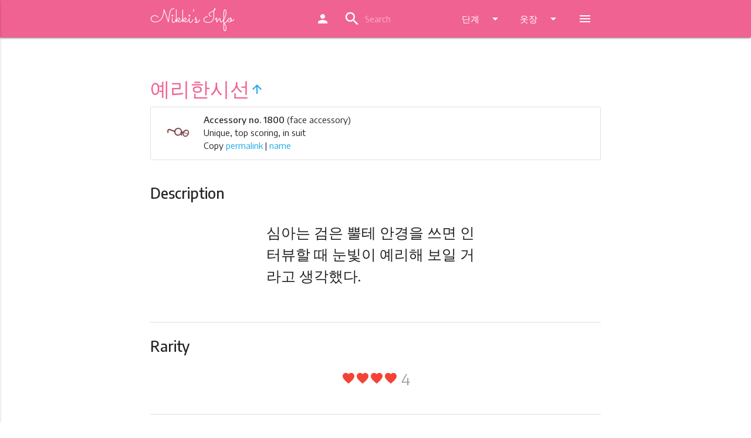

--- FILE ---
content_type: text/html; charset=UTF-8
request_url: https://kn.nikkis.info/wardrobe/accessory/1800
body_size: 6466
content:
<!DOCTYPE html>
<html lang="en">
<head>
	
  <meta http-equiv="Content-Type" content="text/html; charset=UTF-8"/>
  <meta name="viewport" content="width=device-width, initial-scale=1, maximum-scale=1.0"/>
  <title>아이러브니키 예리한시선 - Nikki's Info</title>
  <link href="https://fonts.googleapis.com/icon?family=Material+Icons" rel="stylesheet">
  <link href="https://fonts.googleapis.com/css?family=Sacramento" rel="stylesheet">
  <link href="https://fonts.googleapis.com/css?family=Encode+Sans:400,500,600,700" rel="stylesheet">
  <link href="/css/materialize.css" type="text/css" rel="stylesheet" media="screen,projection"/>
  <link href="/css/style.css" type="text/css" rel="stylesheet" media="screen,projection"/>
  <!-- favicon -->
  <link rel="apple-touch-icon" sizes="180x180" href="/apple-touch-icon.png">
  <link rel="icon" type="image/png" sizes="32x32" href="/favicon-32x32.png">
  <link rel="icon" type="image/png" sizes="16x16" href="/favicon-16x16.png">
  <link rel="manifest" href="/site.webmanifest">
  <link rel="mask-icon" href="/safari-pinned-tab.svg" color="#f06292">
  <meta name="apple-mobile-web-app-title" content="Nikki's Info">
  <meta name="application-name" content="Nikki's Info">
  <meta name="msapplication-TileColor" content="#f06292">
  <meta name="theme-color" content="#f06292">
  
  <link href="/sprites/accessory_043d5eabb1.css" type="text/css" rel="stylesheet">
  
  <link href="/sprites/bottom_c0646d93f3.css" type="text/css" rel="stylesheet">
  
  <link href="/sprites/coat_2bcf119f83.css" type="text/css" rel="stylesheet">
  
  <link href="/sprites/dress_ccb1e27496.css" type="text/css" rel="stylesheet">
  
  <link href="/sprites/hair_6582e3c086.css" type="text/css" rel="stylesheet">
  
  <link href="/sprites/hosiery_86ce5c59cb.css" type="text/css" rel="stylesheet">
  
  <link href="/sprites/makeup_40c9f320d0.css" type="text/css" rel="stylesheet">
  
  <link href="/sprites/shoes_885816e94c.css" type="text/css" rel="stylesheet">
  
  <link href="/sprites/soul_c0f5415a5f.css" type="text/css" rel="stylesheet">
  
  <link href="/sprites/top_49d0641432.css" type="text/css" rel="stylesheet">
  
  
  
<meta name="description" content="심아는 검은 뿔테 안경을 쓰면 인터뷰할 때 눈빛이 예리해 보일 거라고 생각했다.">
<meta name="keywords" content="아이러브니키, accessory, 예리한시선">
<meta property="og:title" content="예리한시선 (Accessory)">
<meta property="og:og:description" content="심아는 검은 뿔테 안경을 쓰면 인터뷰할 때 눈빛이 예리해 보일 거라고 생각했다.">
<script type="application/ld+json">
{
 "@context": "http://schema.org",
 "@type": "BreadcrumbList",
 "itemListElement":
 [
  {
   "@type": "ListItem", "position": 1,
   "item": {"@id": "/wardrobe/", "name": "옷장"}
  },
  {
   "@type": "ListItem", "position": 2,
   "item": {"@id": "/wardrobe/accessory/", "name": "장식"}
  },
  {
   "@type": "ListItem", "position": 3,
   "item": {"@id": "/wardrobe/accessory/1800", "name": "예리한시선"}
  }
 ]
}
</script>

	
  <script>
  (function(i,s,o,g,r,a,m){i['GoogleAnalyticsObject']=r;i[r]=i[r]||function(){
  (i[r].q=i[r].q||[]).push(arguments)},i[r].l=1*new Date();a=s.createElement(o),
  m=s.getElementsByTagName(o)[0];a.async=1;a.src=g;m.parentNode.insertBefore(a,m)
  })(window,document,'script','https://www.google-analytics.com/analytics.js','ga');

  ga('create', 'UA-105244209-3', 'auto');

  ga('send', 'pageview');
</script>
  <script async src="//pagead2.googlesyndication.com/pagead/js/adsbygoogle.js"></script>
<script>
  (adsbygoogle = window.adsbygoogle || []).push({
    google_ad_client: "ca-pub-1256823724584961",
    enable_page_level_ads: true
  });
</script>
</head>
<body>
  <header>

  <!-- Dropdown Structure -->
  <ul id="wardrobe-dd" class="dropdown-content">
    <li><a href="/wardrobe">옷장</a></li>
    <li class="divider"></li>
    
    <li><a href="/wardrobe/hair">헤어</a></li>
    
    <li><a href="/wardrobe/dress">원피스</a></li>
    
    <li><a href="/wardrobe/coat">아우터</a></li>
    
    <li><a href="/wardrobe/top">상의</a></li>
    
    <li><a href="/wardrobe/bottom">하의</a></li>
    
    <li><a href="/wardrobe/hosiery">양말</a></li>
    
    <li><a href="/wardrobe/shoes">신발</a></li>
    
    <li><a href="/wardrobe/makeup">뷰티</a></li>
    
    <li><a href="/wardrobe/accessory">장식</a></li>
    
    <li><a href="/wardrobe/soul">반딧불의 영혼</a></li>
    
    <li><a href="/wardrobe/suit">세트</a></li>
    
  </ul>
  
  <ul id="stages-dd" class="dropdown-content">
    
    <li><a href="/stages/chapters">여정 챕터</a></li>
    
    <li><a href="/stages/commission">클럽 미션</a></li>
    
    <li><a href="/stages/stylistsarena">스타일대회</a></li>
    
    <li><a href="/stages/custom">Custom Stage</a></li>
    
  </ul>

  <ul id="more-dd" class="dropdown-content">
    
    <li><a href="/drops">Drops and Stores</a></li>
    
    <li><a href="/top">Top Scoring</a></li>
    
  </ul>
  
  <nav class="" role="navigation">
    <div class="nav-wrapper container"><a id="logo-container" href="/" class="brand-logo">Nikki's Info</a>
      
      <ul class="right hide-on-med-and-down">
        <li><a href="https://my.nikkis.info/user/kn"><i class="material-icons">person</i></a></li>


        <li>
          <div class="center row">
            <div class="col s12 ">
              <div class="row" id="topbarsearch">
                <div class="input-field col s6 s12">
                  <form action="/search/" method="get">
                    <i class="material-icons prefix">search</i>
                    <input class="qsearch" autocorrect="off" autocapitalize="off" name="q" type="text" placeholder="Search">
                  </form>
                </div>
              </div>
            </div>
          </div>
        </li>


        <li><a class="dropdown-button" href="#!" data-activates="stages-dd">단계<i class="material-icons right">arrow_drop_down</i></a></li>
        <li><a class="dropdown-button" href="#!" data-activates="wardrobe-dd">옷장<i class="material-icons right">arrow_drop_down</i></a></li>
        <li><a class="dropdown-button" href="#!" data-activates="more-dd"><i class="material-icons">menu</i></a></li>
      </ul>

      <ul id="nav-mobile" class="side-nav">
        

        <li class="center"><a class="menu-title pink-text text-lighten-2" href="/">Nikki's Info</a></li>

        <li class="no-padding">

          <ul class="collapsible collapsible-accordion">
            <li><a href="https://my.nikkis.info/user/kn"><i class="material-icons">person</i> MyNI</a></li>

            <li><a>
              <form action="/search/" method="get">
                <input class="qsearch" autocorrect="off" autocapitalize="off" name="q" type="search" placeholder="Search">
              </form>
            </a></li><li class="bold"><a class="collapsible-header waves-effect">단계</a><div class="collapsible-body">
                <ul><li><a href="/stages/chapters">여정 챕터</a></li><li><a href="/stages/commission">클럽 미션</a></li><li><a href="/stages/stylistsarena">스타일대회</a></li><li><a href="/stages/custom">Custom Stage</a></li></ul>
              </div>
            </li><li class="bold"><a class="collapsible-header active waves-effect">옷장</a>
              <div class="collapsible-body">
                <ul><li class="active"><a href="/wardrobe">옷장</a></li><li><a href="/wardrobe/hair">헤어</a></li><li><a href="/wardrobe/dress">원피스</a></li><li><a href="/wardrobe/coat">아우터</a></li><li><a href="/wardrobe/top">상의</a></li><li><a href="/wardrobe/bottom">하의</a></li><li><a href="/wardrobe/hosiery">양말</a></li><li><a href="/wardrobe/shoes">신발</a></li><li><a href="/wardrobe/makeup">뷰티</a></li><li class="active"><a href="/wardrobe/accessory">장식</a></li><li><a href="/wardrobe/soul">반딧불의 영혼</a></li><li><a href="/wardrobe/suit">세트</a></li></ul>
              </div>
            </li><li><a href="/drops">Drops and Stores</a></li><li><a href="/top">Top Scoring</a></li></ul>
        </li>
      </ul>
      
      <a href="#" data-activates="nav-mobile" class="button-collapse"><i class="material-icons">menu</i></a>
      
    </div>
  </nav>
  
  </header>
	
  <main>
    



















 















<div class="container">
  <h4 class="header pink-text text-lighten-2">예리한시선<a href="/wardrobe/accessory"><i class="material-icons center-align">arrow_upward</i></a></h4>
  
  <div class="collection">
    
      
      <div class="witem collection-item avatar icon-room" wid="A1800">
        <div class="icon"><div class="inner-icon s-accessory-1800"></div></div>
        <p class="">
          <strong>Accessory no. 1800</strong> (face accessory)
        </p>
        <p> Unique, top scoring, in suit</p>
        
        <p class="clipthings">Copy <a class="cliplink" href="#!">permalink</a> | <a class="clipname" href="#!">name</a></p>
        
      </div>
      
  </div>


  <div class="section">
  <h5 class="item-section-head">Description</h5>
  
  
  <div class="row">
    <div class="col s12 m6 offset-m3">
      <p class="flow-text">심아는 검은 뿔테 안경을 쓰면 인터뷰할 때 눈빛이 예리해 보일 거라고 생각했다.</p>
    </div>
  </div>
  
  
  
  
  
  
  
  
  
  
  </div>
  
  
  <div class="divider"></div>
  
  <div class="section">
  <h5 class="item-section-head">Rarity</h5>
  
  <div class="center">
    <p class="flow-text">
      
      <span class="red-text"><i class="material-icons">favorite</i><i class="material-icons">favorite</i><i class="material-icons">favorite</i><i class="material-icons">favorite</i></span>
      
      <span class="grey-text">4</span>
    </p>
  </div>

  

  </div>
  
  


  
  <div class="divider"></div>
  
  <div class="section">
  <h5 class="item-section-head">Attributes</h5>

  <table class="centered responsive-table attr-table">
    <thead>
      <tr>
        
          <th><span class="cloth-attr simple">Simple
          </span></th>
        
          <th><span class="cloth-attr lively">Lively
          </span></th>
        
          <th><span class="cloth-attr cute">Cute
          </span></th>
        
          <th><span class="cloth-attr pure">Pure
          </span></th>
        
          <th><span class="cloth-attr cool">Cool
          </span></th>
        
      </tr>
    </thead>

    <tbody>
      <tr>
        
          <td>
            <span class="cloth-grade grade-a">A-
            </span>
            </td>
        
          <td>
            <span class="cloth-grade grade-b">B
            </span>
            </td>
        
          <td>
            <span class="cloth-grade grade-ss">SS-
            </span>
            </td>
        
          <td>
            <span class="cloth-grade grade-ss">SS-
            </span>
            </td>
        
          <td>
            <span class="cloth-grade grade-a">A+
            </span>
            </td>
        
      </tr>
    </tbody>
  </table>
  
  </div>

  
  <div class="divider"></div>
  <div class="section">
  <h5 class="item-section-head">Suit</h5>

    <div class="collection row">

      

      <div class="collection-item avatar icon-room col s12 m6 l6 sitem" sids="H1040,C429,T491,B452,P394,S926,A1799,A1800,A1801,A1802,A1803,A1804">
        <div class="icon"><div class="inner-icon s-top-491"></div></div>
        <a href="/wardrobe/suit/hyeonjang-cwijae" class="title truncate">현장 취재</a>
        <p class="">
          Primary suit
        </p>
        <p><strong>당신과 함께</strong></p>

      </div>

      
      <div class="collection-item avatar icon-room col s12 l6 m6 hide-on-small-only">
      </div>
      

      

    </div>

  </div>
  


  
  
  
  


  

  


  

  
  <div class="divider"></div>
  <div class="section">
    <h5 class="item-section-head">Obtained from</h5>
    <ul class="collection">
      
      
      <li class="collection-item">Commission request suit (chapter 8)</li>
      
      
    </ul>

  </div>
  

  
  <div class="divider"></div>
  <div class="section">
    <h5 class="item-section-head">Top item in</h5>

    <ul class="collapsible" data-collapsible="accordion">

    
    
    
    <li>
      
      <div class="collapsible-header"><i class="material-icons">import_contacts</i><strong>46</strong>&nbsp;Chapters</div>
      

      <div class="collapsible-body">
        <ul class="collection">
          
            
            <li class="collection-item"><a href="/stages/chapters/maiden/2-2">Chapter 2-2 Maiden</a></li>
            
          
            
            <li class="collection-item"><a href="/stages/chapters/princess/2-2">Chapter 2-2 Princess</a></li>
            
          
            
            <li class="collection-item"><a href="/stages/chapters/maiden/2-4">Chapter 2-4 Maiden</a></li>
            
          
            
            <li class="collection-item"><a href="/stages/chapters/princess/2-4">Chapter 2-4 Princess</a></li>
            
          
            
            <li class="collection-item"><a href="/stages/chapters/maiden/4-S2">Chapter 4-S2 Maiden</a></li>
            
          
            
            <li class="collection-item"><a href="/stages/chapters/princess/4-S2">Chapter 4-S2 Princess</a></li>
            
          
            
            <li class="collection-item"><a href="/stages/chapters/maiden/5-S2">Chapter 5-S2 Maiden</a></li>
            
          
            
            <li class="collection-item"><a href="/stages/chapters/princess/5-S2">Chapter 5-S2 Princess</a></li>
            
          
            
            <li class="collection-item"><a href="/stages/chapters/maiden/6-6">Chapter 6-6 Maiden</a></li>
            
          
            
            <li class="collection-item"><a href="/stages/chapters/princess/6-6">Chapter 6-6 Princess</a></li>
            
          
            
            <li class="collection-item"><a href="/stages/chapters/maiden/7-5">Chapter 7-5 Maiden</a></li>
            
          
            
            <li class="collection-item"><a href="/stages/chapters/princess/7-5">Chapter 7-5 Princess</a></li>
            
          
            
            <li class="collection-item"><a href="/stages/chapters/maiden/7-S5">Chapter 7-S5 Maiden</a></li>
            
          
            
            <li class="collection-item"><a href="/stages/chapters/princess/7-S5">Chapter 7-S5 Princess</a></li>
            
          
            
            <li class="collection-item"><a href="/stages/chapters/maiden/9-1">Chapter 9-1 Maiden</a></li>
            
          
            
            <li class="collection-item"><a href="/stages/chapters/princess/9-1">Chapter 9-1 Princess</a></li>
            
          
            
            <li class="collection-item"><a href="/stages/chapters/maiden/9-5">Chapter 9-5 Maiden</a></li>
            
          
            
            <li class="collection-item"><a href="/stages/chapters/princess/9-5">Chapter 9-5 Princess</a></li>
            
          
            
            <li class="collection-item"><a href="/stages/chapters/maiden/9-8">Chapter 9-8 Maiden</a></li>
            
          
            
            <li class="collection-item"><a href="/stages/chapters/princess/9-8">Chapter 9-8 Princess</a></li>
            
          
            
            <li class="collection-item"><a href="/stages/chapters/maiden/9-S1">Chapter 9-S1 Maiden</a></li>
            
          
            
            <li class="collection-item"><a href="/stages/chapters/princess/9-S1">Chapter 9-S1 Princess</a></li>
            
          
            
            <li class="collection-item"><a href="/stages/chapters/maiden/10-3">Chapter 10-3 Maiden</a></li>
            
          
            
            <li class="collection-item"><a href="/stages/chapters/princess/10-3">Chapter 10-3 Princess</a></li>
            
          
            
            <li class="collection-item"><a href="/stages/chapters/maiden/10-S1">Chapter 10-S1 Maiden</a></li>
            
          
            
            <li class="collection-item"><a href="/stages/chapters/princess/10-S1">Chapter 10-S1 Princess</a></li>
            
          
            
            <li class="collection-item"><a href="/stages/chapters/maiden/10-S2">Chapter 10-S2 Maiden</a></li>
            
          
            
            <li class="collection-item"><a href="/stages/chapters/princess/10-S2">Chapter 10-S2 Princess</a></li>
            
          
            
            <li class="collection-item"><a href="/stages/chapters/maiden/11-1">Chapter 11-1 Maiden</a></li>
            
          
            
            <li class="collection-item"><a href="/stages/chapters/princess/11-1">Chapter 11-1 Princess</a></li>
            
          
            
            <li class="collection-item"><a href="/stages/chapters/maiden/11-9">Chapter 11-9 Maiden</a></li>
            
          
            
            <li class="collection-item"><a href="/stages/chapters/princess/11-9">Chapter 11-9 Princess</a></li>
            
          
            
            <li class="collection-item"><a href="/stages/chapters/maiden/12-S2">Chapter 12-S2 Maiden</a></li>
            
          
            
            <li class="collection-item"><a href="/stages/chapters/princess/12-S2">Chapter 12-S2 Princess</a></li>
            
          
            
            <li class="collection-item"><a href="/stages/chapters/maiden/12-S3">Chapter 12-S3 Maiden</a></li>
            
          
            
            <li class="collection-item"><a href="/stages/chapters/princess/12-S3">Chapter 12-S3 Princess</a></li>
            
          
            
            <li class="collection-item"><a href="/stages/chapters/maiden/13-2">Chapter 13-2 Maiden</a></li>
            
          
            
            <li class="collection-item"><a href="/stages/chapters/princess/13-2">Chapter 13-2 Princess</a></li>
            
          
            
            <li class="collection-item"><a href="/stages/chapters/maiden/13-S1">Chapter 13-S1 Maiden</a></li>
            
          
            
            <li class="collection-item"><a href="/stages/chapters/princess/13-S1">Chapter 13-S1 Princess</a></li>
            
          
            
            <li class="collection-item"><a href="/stages/chapters/maiden/16-1">Chapter 16-1 Maiden</a></li>
            
          
            
            <li class="collection-item"><a href="/stages/chapters/princess/16-1">Chapter 16-1 Princess</a></li>
            
          
            
            <li class="collection-item"><a href="/stages/chapters/maiden/18-3">Chapter 18-3 Maiden</a></li>
            
          
            
            <li class="collection-item"><a href="/stages/chapters/princess/18-3">Chapter 18-3 Princess</a></li>
            
          
            
            <li class="collection-item"><a href="/stages/chapters/maiden/18-S2">Chapter 18-S2 Maiden</a></li>
            
          
            
            <li class="collection-item"><a href="/stages/chapters/princess/18-S2">Chapter 18-S2 Princess</a></li>
            
          
        </ul>
      </div>
    </li>
    
    
    
    
    <li>
      
      <div class="collapsible-header"><i class="material-icons">import_contacts</i><strong>8</strong>&nbsp;Commission Requests</div>
      

      <div class="collapsible-body">
        <ul class="collection">
          
            
            <li class="collection-item"><a href="/stages/commission/1-1">Commission Request 1-1</a></li>
            
          
            
            <li class="collection-item"><a href="/stages/commission/1-2">Commission Request 1-2</a></li>
            
          
            
            <li class="collection-item"><a href="/stages/commission/1-4">Commission Request 1-4</a></li>
            
          
            
            <li class="collection-item"><a href="/stages/commission/2-6">Commission Request 2-6</a></li>
            
          
            
            <li class="collection-item"><a href="/stages/commission/4-3">Commission Request 4-3</a></li>
            
          
            
            <li class="collection-item"><a href="/stages/commission/8-5">Commission Request 8-5</a></li>
            
          
            
            <li class="collection-item"><a href="/stages/commission/8-6">Commission Request 8-6</a></li>
            
          
            
            <li class="collection-item"><a href="/stages/commission/9-5">Commission Request 9-5</a></li>
            
          
        </ul>
      </div>
    </li>
    
    
    
    
    <li>
      
      <div class="collapsible-header"><i class="material-icons">import_contacts</i><strong>5</strong>&nbsp;Stylist Arena Stages</div>
      

      <div class="collapsible-body">
        <ul class="collection">
          
            
            <li class="collection-item"><a href="/stages/stylistsarena/2">Stylist's Arena 2</a></li>
            
          
            
            <li class="collection-item"><a href="/stages/stylistsarena/5">Stylist's Arena 5</a></li>
            
          
            
            <li class="collection-item"><a href="/stages/stylistsarena/6">Stylist's Arena 6</a></li>
            
          
            
            <li class="collection-item"><a href="/stages/stylistsarena/7">Stylist's Arena 7</a></li>
            
          
            
            <li class="collection-item"><a href="/stages/stylistsarena/9">Stylist's Arena 9</a></li>
            
          
        </ul>
      </div>
    </li>
    
    
    
    
    

  </ul>
  Total <strong>59</strong> stages

  </div>
  

  <div class="fixed-action-btn">
    <a id="save-button" onclick="toggleSelectMode()" class="btn-floating btn-large waves-effect waves-light scale-transition scale-out" style="display: none;"><i id="save-button-text" class="material-icons">turned_in_not</i></a>
  </div>


</div>
<br>




    <div align="center">
<script async src="//pagead2.googlesyndication.com/pagead/js/adsbygoogle.js"></script>
<!-- Footer -->
<ins class="adsbygoogle"
     style="display:block"
     data-ad-client="ca-pub-1256823724584961"
     data-ad-slot="9824960345"
     data-ad-format="auto"></ins>
<script>
(adsbygoogle = window.adsbygoogle || []).push({});
</script>
</div>
<br>

  </main>

  <div id="scroll-to-top" class="hide-on-large-only">
    <a href="#"><i class="material-icons">keyboard_arrow_up</i></a>
  </div>

  <footer class="page-footer">
    <div class="container">
      <div class="row">
        <div class="col l6 s12">
          <h5 class="white-text">정보</h5>
          <p class="grey-text text-lighten-4">Nikki's Info는 팬들이 다른 팬들의 위해 파티게임즈의 아이러브니키 게임을 중심으로 만들어 낸 온라인 자원입니다. 아이러브니키 컨텐츠와 자료들은 그들 각각의 출판사와 그 발행자의 상표이고 저작권입니다. 무단 전재 금지. Nikki's Info는 파티게임즈나 SuZhou Nikki Co., Ltd.와 관련이 없습니다.</p>
        </div>
        <div class="col l4 offset-l2 s12">
          <h5 class="white-text">링크</h5>
          <ul>
            
            <li><a class="white-text" href="https://itunes.apple.com/kr/app/%EC%95%84%EC%9D%B4%EB%9F%AC%EB%B8%8C%EB%8B%88%ED%82%A4-for-kakao/id1129574896">iOS Download</a></li>
            <li><a class="white-text" href="https://play.google.com/store/apps/details?id=com.kakaogames.nikki">Android Download</a></li>
            <li><a class="white-text" href="https://www.facebook.com/ilovenikkimobile/">I Love Nikki Facebook</a></li>
            <li><strong><a class="pink-text text-lighten-4" href="https://www.patreon.com/nikkisinfo">Nikki's Info Patreon</a></strong></li>
            
          </ul>
        </div>

      </div>
    </div>

    <div class="footer-copyright">
      <div class="container">
      Made by <a class="pink-text text-lighten-4" href="https://mastodon.social/@sweet_cupcake">Sweet Cupcake Industries</a> &bull; <a class="pink-text text-lighten-4" href="/contributors">기부자</a> &bull; <a class="pink-text text-lighten-4" href="/privacy">Privacy</a> &bull; <a class="pink-text text-lighten-4" href="https://discord.gg/NM8PhYy">NI Discord Server</a>
      </div>
    </div>
  </footer>

	
  <!--  Scripts-->
  <script src="/js/jquery-3.2.1.min.js"></script>
  <script src="/js/materialize.js"></script>
  <script src="/js/init.js"></script>
  
<script src="/js/clipboard.min.js"></script>
<script>
  $(document).ajaxSend(function (event, xhr, settings) {
    settings.xhrFields = {
      withCredentials: true
    };
  });
  
  var url = document.location.href;

  var clipboardl = new Clipboard('.cliplink', {
    text: function() {
      return url;
    }
  });
  var clipboardn = new Clipboard('.clipname', {
    text: function() {
      return "예리한시선";
    }
  });
  clipboardl.on('success', function(e) {
    Materialize.toast('Link copied to clipboard!', 2000);
  });
  clipboardn.on('success', function(e) {
    Materialize.toast('Name copied to clipboard!', 2000);
  });
  clipboardl.on('error', function(e) {
    Materialize.toast('Could not copy to clipboard, sorry!', 2000);
  });
  clipboardn.on('error', function(e) {
    Materialize.toast('Could not copy to clipboard, sorry!', 2000);
  });
  if (!Clipboard.isSupported()) { $('.clipthings').hide(); }

  /* ############### begin sm_stuff */
  var selectModeOn = false;
  var selectActions = [];

  function saveSelectMode() {
    // console.log(selectActions);
    if (selectActions.length > 0) {
      $.getJSON( "https://my.nikkis.info/checksession", function( data ) {
        if (data['authenticated'] == true) {
          $.ajax({
            type: "POST",
            contentType: "application/json; charset=utf-8",
            url: "https://my.nikkis.info/updatewardrobe/kn",
            data: JSON.stringify({"select_actions": selectActions}),
            success: function (data) {
              if (data['success']) {
                selectActions = [];
                Materialize.toast('선택 항목 저장!', 4000);
                $("#save-button").removeClass("pulse");
              } else {
                Materialize.toast('오류! 데이터를 저장할 수 없습니다!', 4000);
              }
            },
            error: function (data) {
              Materialize.toast('오류! 서버에 연결할 수 없습니다. 다시 시도해보십시오.', 4000);
            },
            dataType: "json"
          });
        } else {
          Materialize.toast('오류! 로그인하지 않았습니다!', 4000);
        }
      });
    } else {
      Materialize.toast('저장할 변경 사항이 없습니다!', 4000);
    }
  }

  function selectModeToggleOn(){
    selectModeOn = true;
    $("#save-button-text").text("save");
    $("#save-button").addClass("pink").addClass("lighten-2");
    $( ".witem" ).on({
      click: function(e) {
        e.preventDefault();

        if ($( this ).hasClass( "have-witem" )) {
          selectActions.push("-"+$( this ).attr('wid'));
          $( this ).removeClass("have-witem");
        } else {
          selectActions.push("+"+$( this ).attr('wid'));
          $( this ).addClass("have-witem");
        }

        if (selectActions.length >= 12) {
          $("#save-button").addClass("pulse");
        }

      }
    });

  }

  function selectModeToggleOff(){
    selectModeOn = false;
    $("#save-button-text").text("turned_in_not");
    $("#save-button").removeClass("pink").removeClass("lighten-2");
    $( ".witem" ).off();
  }

  function toggleSelectMode() {
    if (selectModeOn) {
      if (selectActions.length > 0) {
        saveSelectMode();
      }
      selectModeToggleOff();
    } else {
      selectModeToggleOn();
    }
  }

  window.onbeforeunload = function(e) {
    if (selectActions.length > 0) {
      var dialogText = '의상에 저장하지 않은 변경 사항이 있습니다';
      e.returnValue = dialogText;
      return dialogText;
    }
    return undefined;
  };

  /* ############### end sm_stuff */

  $(document).ready(function(){
  
    $('.modal').modal();

    
  
    $.getJSON( "https://my.nikkis.info/checksession", function( data ) {
      if (data['authenticated'] == true) {
        authenticated = true;

        /* ############### begin sm_stuff */
        $("#save-button").show().removeClass("scale-out");
        /* ############### end sm_stuff */

        console.log("Authenticated with MyNI");
        $.getJSON( "https://my.nikkis.info/getwardrobe/kn", function( wardrobe ) {
        console.log("Loaded wardrobe from MyNI");
        $( ".witem" )
          .filter(function( index ) {
            return $.inArray($( this ).attr( "wid" ), wardrobe['wardrobe']) > -1;
          })
          .addClass("have-witem");
        $( ".sitem")
        .filter(function( index ) {
          sidsList = $( this ).attr( "sids" ).split(',');
          return $(wardrobe['wardrobe']).filter(sidsList).length === sidsList.length;
          }).addClass("have-sitem");
        });
      }
    });
  });
  
</script>

	
  <script defer src="https://static.cloudflareinsights.com/beacon.min.js/vcd15cbe7772f49c399c6a5babf22c1241717689176015" integrity="sha512-ZpsOmlRQV6y907TI0dKBHq9Md29nnaEIPlkf84rnaERnq6zvWvPUqr2ft8M1aS28oN72PdrCzSjY4U6VaAw1EQ==" data-cf-beacon='{"version":"2024.11.0","token":"865780890d13488ab00d3480efa6be3b","r":1,"server_timing":{"name":{"cfCacheStatus":true,"cfEdge":true,"cfExtPri":true,"cfL4":true,"cfOrigin":true,"cfSpeedBrain":true},"location_startswith":null}}' crossorigin="anonymous"></script>
</body>
</html>

--- FILE ---
content_type: text/html; charset=utf-8
request_url: https://www.google.com/recaptcha/api2/aframe
body_size: 266
content:
<!DOCTYPE HTML><html><head><meta http-equiv="content-type" content="text/html; charset=UTF-8"></head><body><script nonce="M0oBMT_PWt905pdl0LGyZg">/** Anti-fraud and anti-abuse applications only. See google.com/recaptcha */ try{var clients={'sodar':'https://pagead2.googlesyndication.com/pagead/sodar?'};window.addEventListener("message",function(a){try{if(a.source===window.parent){var b=JSON.parse(a.data);var c=clients[b['id']];if(c){var d=document.createElement('img');d.src=c+b['params']+'&rc='+(localStorage.getItem("rc::a")?sessionStorage.getItem("rc::b"):"");window.document.body.appendChild(d);sessionStorage.setItem("rc::e",parseInt(sessionStorage.getItem("rc::e")||0)+1);localStorage.setItem("rc::h",'1768807705803');}}}catch(b){}});window.parent.postMessage("_grecaptcha_ready", "*");}catch(b){}</script></body></html>

--- FILE ---
content_type: text/css
request_url: https://kn.nikkis.info/css/style.css
body_size: 2224
content:
/* Custom Stylesheet */
/**
 * Use this file to override Materialize files so you can update
 * the core Materialize files in the future
 *
 * Made By MaterializeCSS.com
 */

.container {
  margin: 0 auto;
  max-width: 1280px;
  width: 90%; }

@media only screen and (min-width: 993px) {
  .container {
    width: 70%; } }
@media only screen and (min-width: 1280px) {
  .container {
    width: 60%; } }


.icon-block {
  padding: 0 15px;
}
.icon-block .material-icons {
	font-size: inherit;
}

.brand-logo {
  font-family: 'Sacramento', cursive;
}

html {
  font-family: 'Encode Sans', sans-serif;
}

body {
  display: flex;
  min-height: 100vh;
  flex-direction: column;
}

main {
  flex: 1 0 auto;
}

.btn-spacer {
  margin-bottom: 5px;
}

.menu-title {
  font-weight: 700 !important;
}

.icon {
  position: absolute;
  width: 75px;
  height: 75px;
  overflow: hidden;
/*  left: 10px;*/
  left: 10px;
  top: 5px;
  display: inline-block;
  vertical-align: middle;
  display: flex;
  align-items: center;
}

.inner-icon {
  margin: 0 auto;
  /*padding: 10px;*/
  position: relative;
}

.collection-item.avatar.icon-room {
  padding-left: 90px;
  min-height: 90px;
}

.collection .collection-item.avatar .title {
  padding-top: 10px;
}

.remove-top-pad {
  padding-top: 0px !important;
}

.collection .collection-item {
    border-right: 1px solid #e0e0e0;
}

.collection {
  border-top: 1px solid #e0e0e0;
  border-left: 1px solid #e0e0e0;
  border-bottom: none;
  border-right: none;
}

.collapsible-body .collection {
    border-left: 1px solid #e0e0e0;
    border-top: 1px solid #e0e0e0;
}

.collection .collection-item:last-child {
    border-bottom: 1px solid #e0e0e0;
}

.hearts {
  font-size: 15px !important;
}

.wardrobe-img {
  width: 22px;
  height: 22px;
  vertical-align: middle;
}

.special-img {
  height: 19px;
  vertical-align: middle;
}

.cloth-potential-img {
  width: 17px;
  height: 22px;
  vertical-align: middle;
}

span.topitemmark {
  margin-left: 3px;
  color: #f06191;
}

.cloth-custom-img {
  margin-top: 5px;
  height: 30px;
  vertical-align: middle;
}

.recon-th-img {
  height: 30px;
  vertical-align: middle;
}

table.recon-table thead tr th, table.recon-table tbody tr td {
    height: 60px;
}

.item-section-head {
  font-weight: 500;
}

.evolvesto-text {
}

.preview-wrap img {
  height: auto;
  max-width: 100%;
}

.cloth-attr {
  padding: 5px 12px;
  border: 4px double #ffffff;
  border-radius: 30px;
  text-align: center;
}

.special-attr {
  padding: 5px 12px;
  border: 3px solid #000000;
  border-radius: 6px;
  text-align: center;
  color: #000000;
  margin-top: 5px;
  margin-bottom: 5px;
  display: inline-block;
}

.special-11 {
  color: #448cbc;
  border-color: #448cbc;
}

.special-12 {
  color: #f44444;
  border-color: #f44444;
}

.special-13 {
  color: #e48c64;
  border-color: #e48c64;
}

.special-14 {
  color: #644444;
  border-color: #644444;
}

.special-15 {
  color: #74747c;
  border-color: #74747c;
}

.special-16 {
  color: #a44444;
  border-color: #a44444;
}

.special-17 {
  color: #648c54;
  border-color: #648c54;
}

.special-18 {
  color: #fc6c8c;
  border-color: #fc6c8c;
}

.special-19 {
  color: #6c6464;
  border-color: #6c6464;
}

.special-20 {
  color: #4c84b4;
  border-color: #4c84b4;
}

.special-21 {
  color: #ac84b4;
  border-color: #ac84b4;
}

.special-22 {
  color: #ec6464;
  border-color: #ec6464;
}

.special-23 {
  color: #4c6cb4;
  border-color: #4c6cb4;
}

.special-24 {
  color: #c44c4c;
  border-color: #c44c4c;
}

.special-25 {
  color: #8c6c6c;
  border-color: #8c6c6c;
}

.special-26 {
  color: #d484d4;
  border-color: #d484d4;
}

.special-27 {
  color: #5cb4c4;
  border-color: #5cb4c4;
}

.special-28 {
  color: #bc8474;
  border-color: #bc8474;
}

.special-29 {
  color: #54a474;
  border-color: #54a474;
}

.special-30 {
  color: #4caccc;
  border-color: #4caccc;
}

.special-31 {
  color: #dc7464;
  border-color: #dc7464;
}

.special-32 {
  color: #ec7c2c;
  border-color: #ec7c2c;
}

.special-33 {
  color: #bc5c54;
  border-color: #bc5c54;
}

.special-34 {
  color: #5cacac;
  border-color: #5cacac;
}

.special-35 {
  color: #6c5c8c;
  border-color: #6c5c8c;
}

.special-36 {
  color: #fc7cbc;
  border-color: #fc7cbc;
}

.special-37 {
  color: #6c5c5c;
  border-color: #6c5c5c;
}

.special-38 {
  color: #f4ac44;
  border-color: #f4ac44;
}

.special-39 {
  color: #6c6c6c;
  border-color: #6c6c6c;
}

.special-40 {
  color: #7c9ca4;
  border-color: #7c9ca4;
}

.special-41 {
  color: #fc8434;
  border-color: #fc8434;
}

.special-42 {
  color: #4c7cb4;
  border-color: #4c7cb4;
}

.special-43 {
  color: #846c6c;
  border-color: #846c6c;
}

.special-44 {
  color: #d48474;
  border-color: #d48474;
}

.special-45 {
  color: #f46c9c;
  border-color: #f46c9c;
}

.special-46 {
  color: #ac8c8c;
  border-color: #ac8c8c;
}

.special-47 {
  color: #5c6c8c;
  border-color: #5c6c8c;
}

.special-48 {
  color: #cc5c5c;
  border-color: #cc5c5c;
}

.special-49 {
  color: #d4a424;
  border-color: #d4a424;
}

.special-50 {
  color: #dc644c;
  border-color: #dc644c;
}

.special-51 {
  color: #6c7c4c;
  border-color: #6c7c4c;
}

.special-52 {
  color: #548cd4;
  border-color: #548cd4;
}

.special-53 {
  color: #6c94b4;
  border-color: #6c94b4;
}

.special-54 {
  color: #6c74a4;
  border-color: #6c74a4;
}

table.attr-table thead tr th, table.attr-table tbody tr td {
    text-align: center;
    width: 20%;
}

.cloth-grade {
  font-weight: 600;
}

.grade-f {
  color: #da4146;
}

.grade-c {
  color: #53a5d6;
}

.grade-b {
  color: #aa5e46;
}

.grade-a {
  color: #da597f;
}

.grade-s {
  color: #ffa916;
}

.grade-ss {
  color: #ffa916;
}

.grade-sss {
  color: #ffa916;
}

.gorgeous {
  background-color: #eeb362;
  color: #ffffff;
}

.simple {
  background-color: #d1dee6;
  color: #788ea1;
}

.elegance {
  background-color: #ebe9ff;
  color: #aa93c3;
}

.lively {
  background-color: #ffe683;
  color: #ff6f4f;
}

.mature {
  background-color: #ff7878;
  color: #ffffff;
}

.cute {
  background-color: #ffe4e0;
  color: #ff6b71;
}

.sexy {
  background-color: #aaa3ca;
  color: #ffffff;
}

.pure {
  background-color: #def3d6;
  color: #53aa9c;
}

.warm {
  background-color: #ffdcb5;
  color: #fd763c;
}

.cool {
  background-color: #cfeefb;
  color: #66a9c7;
}

.si {
  padding: 5px 6px 5px 10px;
  border: 2px solid #ddd;
  border-radius: 10px;
  color: #000000;
  background-color: #ffffff;
  margin: 3px 1px;
  display: inline-block;
  text-align: center;
}

.si a {
  color: #000000;
}

.sc {
  background-color: transparent;
/*  border: 1px solid #ddd;*/
  width: 22px;
  height: 22px;
  display: inline-block;
  text-align: center;
  vertical-align: middle;
  color: #fff;
  margin-left: 8px;
  border-radius: 5px;
}

.color-sample {
  background-color: none;
  margin-top: 2px;
  height: 10px;
  width: 280px;
}

.search-input {
  padding: 10px;
  min-height: 300px;
}

.side-nav li > a {
    padding: 0 16px;
}

#loading-veil {
   width: 100%;
   height: 100%;
   top: 0;
   left: 0;
   position: fixed;
   display: block;
   background-color: #fff;
   z-index: 99;
   text-align: center;
   padding-top: 100px;
}

#loading-veil .loading-text {
   padding-bottom: 50px;
}

.have-witem, .have-sitem {
  background-color: #fce4ec !important;
}

.have-sitem {
  background-color: #e3f2fd !important;
}

.have-witem:hover {
  background-color: #f9d6e1 !important;
}

.new-witem {
  background-color: #fbc6d7 !important;
}


.chapter-nav-row{
  margin-bottom: 0px;
}

#wardrobe-manager {
  background: #fff;
  z-index: 1000;
  padding: 10px;
  border-radius: 6px;
  /* margin-top: 6px; */ /* Causes sticky-kit scrolling madness */
}

.stage-star {
  color: #ffa916;
  font-size: 17px !important;
}

.copy-icon {
  vertical-align: middle;
  font-size: 24px;
}

.stage-star-table {
  color: #ffa916;
  font-size: 17px !important;
}

.stage-stars {
/*  line-height:50px;*/
  vertical-align: middle;
  padding: 5px 12px;
  margin-top: 5px;
  margin-bottom: 5px;
  display: inline-block;
}

.basescore, #myni-basescore {
  font-size: 20px !important;
}

.suit-dia {
  height: 16px;
  width: auto;
  margin-top: 2px;
}

#scroll-to-top {
    position: fixed;
    display: none;
    top: -4px;
    right: -4px;
    border-radius: 6px;
    padding-right: 4px;
    padding-left: 2px;
    padding-top: 8px;
    background-color: #bdbdbd70;
}

#scroll-to-top a {
  color: #ffffff96;
}

#stylist-remember {
  margin-bottom: 12px;
}

.new-icon {
    position: absolute;
    bottom: 0;
    width: 100%;
    text-align: center;
    background-color: #f788a9;
    color: white;
    border-radius: 6px;
    border: 2px solid white;
}

.new-witem a.title.truncate {
    color: #d65c81;
}

/*.marked-item {*/
  /*border-left: 4px solid #f0619166 !important;*/
  /*background: linear-gradient(to right, #f0619145, #ffc0cb00 10%);*/
/*}*/

.marked-item a.title.truncate {
    text-decoration: underline;
    text-decoration-style: double;
    text-decoration-color: #1da8ea8c;
}

#site-version, #game-version {
    font-weight: 600;
}

#LNtime {
    display: inline-block;
    width: 10em;
    text-align: left;
}

#topbarsearch ::placeholder {
    color: #ffffff82;
}

#search-term {
  font-weight: 600;
}

span.di {
  border: 1px solid #00000026;
  border-radius: 4px;
  padding: 2px;
  line-height: 1.8;
}

.is-super span.new.badge {
    -webkit-transform: rotate(90deg);
    -moz-transform: rotate(90deg);
    -o-transform: rotate(90deg);
    -ms-transform: rotate(90deg);
    transform: rotate(90deg);
}

--- FILE ---
content_type: text/css
request_url: https://kn.nikkis.info/sprites/bottom_c0646d93f3.css
body_size: 5475
content:
/* glue: 0.13 hash: c0646d93f3 */
        .s-bottom-105,
.s-bottom-104,
.s-bottom-469,
.s-bottom-259,
.s-bottom-509,
.s-bottom-243,
.s-bottom-61,
.s-bottom-435,
.s-bottom-468,
.s-bottom-97,
.s-bottom-96,
.s-bottom-87,
.s-bottom-455,
.s-bottom-408,
.s-bottom-268,
.s-bottom-266,
.s-bottom-149,
.s-bottom-111,
.s-bottom-494,
.s-bottom-427,
.s-bottom-50,
.s-bottom-49,
.s-bottom-355,
.s-bottom-16,
.s-bottom-95,
.s-bottom-92,
.s-bottom-91,
.s-bottom-88,
.s-bottom-65,
.s-bottom-525,
.s-bottom-48,
.s-bottom-44,
.s-bottom-43,
.s-bottom-42,
.s-bottom-41,
.s-bottom-40,
.s-bottom-364,
.s-bottom-150,
.s-bottom-39,
.s-bottom-38,
.s-bottom-37,
.s-bottom-32,
.s-bottom-293,
.s-bottom-505,
.s-bottom-90,
.s-bottom-54,
.s-bottom-53,
.s-bottom-52,
.s-bottom-51,
.s-bottom-438,
.s-bottom-420,
.s-bottom-382,
.s-bottom-381,
.s-bottom-380,
.s-bottom-284,
.s-bottom-283,
.s-bottom-282,
.s-bottom-514,
.s-bottom-21,
.s-bottom-77,
.s-bottom-76,
.s-bottom-75,
.s-bottom-74,
.s-bottom-347,
.s-bottom-346,
.s-bottom-344,
.s-bottom-336,
.s-bottom-28,
.s-bottom-27,
.s-bottom-260,
.s-bottom-26,
.s-bottom-22,
.s-bottom-98,
.s-bottom-518,
.s-bottom-392,
.s-bottom-391,
.s-bottom-358,
.s-bottom-341,
.s-bottom-334,
.s-bottom-419,
.s-bottom-463,
.s-bottom-462,
.s-bottom-437,
.s-bottom-418,
.s-bottom-417,
.s-bottom-327,
.s-bottom-281,
.s-bottom-280,
.s-bottom-279,
.s-bottom-278,
.s-bottom-431,
.s-bottom-318,
.s-bottom-89,
.s-bottom-502,
.s-bottom-359,
.s-bottom-298,
.s-bottom-297,
.s-bottom-296,
.s-bottom-100,
.s-bottom-339,
.s-bottom-498,
.s-bottom-426,
.s-bottom-354,
.s-bottom-353,
.s-bottom-342,
.s-bottom-335,
.s-bottom-227,
.s-bottom-165,
.s-bottom-162,
.s-bottom-146,
.s-bottom-145,
.s-bottom-144,
.s-bottom-143,
.s-bottom-115,
.s-bottom-103,
.s-bottom-64,
.s-bottom-479,
.s-bottom-445,
.s-bottom-444,
.s-bottom-25,
.s-bottom-24,
.s-bottom-23,
.s-bottom-208,
.s-bottom-206,
.s-bottom-153,
.s-bottom-488,
.s-bottom-360,
.s-bottom-223,
.s-bottom-156,
.s-bottom-441,
.s-bottom-372,
.s-bottom-352,
.s-bottom-351,
.s-bottom-350,
.s-bottom-348,
.s-bottom-170,
.s-bottom-169,
.s-bottom-15,
.s-bottom-141,
.s-bottom-94,
.s-bottom-63,
.s-bottom-512,
.s-bottom-511,
.s-bottom-31,
.s-bottom-30,
.s-bottom-242,
.s-bottom-174,
.s-bottom-152,
.s-bottom-14,
.s-bottom-13,
.s-bottom-12,
.s-bottom-117,
.s-bottom-11,
.s-bottom-106,
.s-bottom-366,
.s-bottom-439,
.s-bottom-388,
.s-bottom-333,
.s-bottom-221,
.s-bottom-209,
.s-bottom-19,
.s-bottom-18,
.s-bottom-151,
.s-bottom-112,
.s-bottom-432,
.s-bottom-461,
.s-bottom-413,
.s-bottom-375,
.s-bottom-374,
.s-bottom-373,
.s-bottom-93,
.s-bottom-73,
.s-bottom-72,
.s-bottom-71,
.s-bottom-70,
.s-bottom-513,
.s-bottom-510,
.s-bottom-349,
.s-bottom-118,
.s-bottom-62,
.s-bottom-17,
.s-bottom-99,
.s-bottom-492,
.s-bottom-491,
.s-bottom-481,
.s-bottom-247,
.s-bottom-244,
.s-bottom-238,
.s-bottom-356,
.s-bottom-423,
.s-bottom-422,
.s-bottom-421,
.s-bottom-363,
.s-bottom-241,
.s-bottom-167,
.s-bottom-134,
.s-bottom-395,
.s-bottom-246,
.s-bottom-59,
.s-bottom-497,
.s-bottom-495,
.s-bottom-434,
.s-bottom-337,
.s-bottom-147,
.s-bottom-459,
.s-bottom-430,
.s-bottom-402,
.s-bottom-321,
.s-bottom-320,
.s-bottom-522,
.s-bottom-458,
.s-bottom-390,
.s-bottom-389,
.s-bottom-236,
.s-bottom-233,
.s-bottom-138,
.s-bottom-137,
.s-bottom-136,
.s-bottom-135,
.s-bottom-534,
.s-bottom-467,
.s-bottom-446,
.s-bottom-440,
.s-bottom-410,
.s-bottom-409,
.s-bottom-36,
.s-bottom-338,
.s-bottom-3,
.s-bottom-277,
.s-bottom-2,
.s-bottom-114,
.s-bottom-109,
.s-bottom-1,
.s-bottom-332,
.s-bottom-331,
.s-bottom-264,
.s-bottom-263,
.s-bottom-262,
.s-bottom-261,
.s-bottom-86,
.s-bottom-503,
.s-bottom-362,
.s-bottom-361,
.s-bottom-232,
.s-bottom-219,
.s-bottom-142,
.s-bottom-113,
.s-bottom-493,
.s-bottom-416,
.s-bottom-9,
.s-bottom-81,
.s-bottom-80,
.s-bottom-79,
.s-bottom-78,
.s-bottom-460,
.s-bottom-436,
.s-bottom-425,
.s-bottom-385,
.s-bottom-357,
.s-bottom-330,
.s-bottom-329,
.s-bottom-319,
.s-bottom-287,
.s-bottom-286,
.s-bottom-285,
.s-bottom-276,
.s-bottom-224,
.s-bottom-200,
.s-bottom-199,
.s-bottom-173,
.s-bottom-107,
.s-bottom-10,
.s-bottom-69,
.s-bottom-68,
.s-bottom-67,
.s-bottom-66,
.s-bottom-527,
.s-bottom-289,
.s-bottom-288,
.s-bottom-222,
.s-bottom-116,
.s-bottom-500,
.s-bottom-476,
.s-bottom-450,
.s-bottom-407,
.s-bottom-403,
.s-bottom-4,
.s-bottom-394,
.s-bottom-393,
.s-bottom-326,
.s-bottom-240,
.s-bottom-230,
.s-bottom-157,
.s-bottom-139,
.s-bottom-108,
.s-bottom-7,
.s-bottom-6,
.s-bottom-5,
.s-bottom-85,
.s-bottom-490,
.s-bottom-452,
.s-bottom-231,
.s-bottom-214,
.s-bottom-213,
.s-bottom-212,
.s-bottom-211,
.s-bottom-210,
.s-bottom-195,
.s-bottom-178,
.s-bottom-140,
.s-bottom-110,
.s-bottom-179,
.s-bottom-519,
.s-bottom-379,
.s-bottom-220,
.s-bottom-185,
.s-bottom-161,
.s-bottom-58,
.s-bottom-57,
.s-bottom-56,
.s-bottom-55,
.s-bottom-412,
.s-bottom-376,
.s-bottom-229,
.s-bottom-228,
.s-bottom-378,
.s-bottom-371,
.s-bottom-265,
.s-bottom-148,
.s-bottom-398,
.s-bottom-397,
.s-bottom-377,
.s-bottom-47,
.s-bottom-46,
.s-bottom-45,
.s-bottom-424,
.s-bottom-181,
.s-bottom-489,
.s-bottom-328,
.s-bottom-429,
.s-bottom-428,
.s-bottom-406,
.s-bottom-405,
.s-bottom-404,
.s-bottom-401,
.s-bottom-400,
.s-bottom-399,
.s-bottom-396,
.s-bottom-317,
.s-bottom-316,
.s-bottom-315,
.s-bottom-274,
.s-bottom-600,
.s-bottom-8,
.s-bottom-504,
.s-bottom-205,
.s-bottom-204,
.s-bottom-369,
.s-bottom-368,
.s-bottom-367,
.s-bottom-386 {
            background-image: url('bottom_c0646d93f3.png');
            background-repeat: no-repeat;
        }
        
        .s-bottom-105 {
            background-position: 0 0;
            width: 76px;
            height: 50px;
        }
        
        .s-bottom-104 {
            background-position: -76px 0;
            width: 76px;
            height: 50px;
        }
        
        .s-bottom-469 {
            background-position: 0 -50px;
            width: 71px;
            height: 63px;
        }
        
        .s-bottom-259 {
            background-position: -152px 0;
            width: 44px;
            height: 71px;
        }
        
        .s-bottom-509 {
            background-position: 0 -113px;
            width: 69px;
            height: 70px;
        }
        
        .s-bottom-243 {
            background-position: -69px -113px;
            width: 30px;
            height: 69px;
        }
        
        .s-bottom-61 {
            background-position: -71px -50px;
            width: 68px;
            height: 48px;
        }
        
        .s-bottom-435 {
            background-position: -99px -113px;
            width: 68px;
            height: 57px;
        }
        
        .s-bottom-468 {
            background-position: -196px 0;
            width: 66px;
            height: 68px;
        }
        
        .s-bottom-97 {
            background-position: 0 -183px;
            width: 67px;
            height: 58px;
        }
        
        .s-bottom-96 {
            background-position: -67px -183px;
            width: 67px;
            height: 58px;
        }
        
        .s-bottom-87 {
            background-position: -196px -68px;
            width: 43px;
            height: 66px;
        }
        
        .s-bottom-455 {
            background-position: -262px 0;
            width: 25px;
            height: 66px;
        }
        
        .s-bottom-408 {
            background-position: -196px -134px;
            width: 66px;
            height: 43px;
        }
        
        .s-bottom-268 {
            background-position: -287px 0;
            width: 47px;
            height: 66px;
        }
        
        .s-bottom-266 {
            background-position: -287px -66px;
            width: 47px;
            height: 66px;
        }
        
        .s-bottom-149 {
            background-position: -134px -183px;
            width: 66px;
            height: 41px;
        }
        
        .s-bottom-111 {
            background-position: -287px -132px;
            width: 32px;
            height: 66px;
        }
        
        .s-bottom-494 {
            background-position: 0 -241px;
            width: 35px;
            height: 66px;
        }
        
        .s-bottom-427 {
            background-position: -35px -241px;
            width: 65px;
            height: 53px;
        }
        
        .s-bottom-50 {
            background-position: -334px 0;
            width: 35px;
            height: 65px;
        }
        
        .s-bottom-49 {
            background-position: -334px -65px;
            width: 35px;
            height: 65px;
        }
        
        .s-bottom-355 {
            background-position: -334px -129px;
            width: 26px;
            height: 65px;
        }
        
        .s-bottom-16 {
            background-position: -369px 0;
            width: 58px;
            height: 65px;
        }
        
        .s-bottom-95 {
            background-position: -369px -65px;
            width: 37px;
            height: 64px;
        }
        
        .s-bottom-92 {
            background-position: -369px -129px;
            width: 38px;
            height: 64px;
        }
        
        .s-bottom-91 {
            background-position: -369px -193px;
            width: 38px;
            height: 64px;
        }
        
        .s-bottom-88 {
            background-position: -334px -194px;
            width: 30px;
            height: 64px;
        }
        
        .s-bottom-65 {
            background-position: 0 -306px;
            width: 38px;
            height: 64px;
        }
        
        .s-bottom-525 {
            background-position: -38px -306px;
            width: 51px;
            height: 64px;
        }
        
        .s-bottom-48 {
            background-position: -89px -306px;
            width: 32px;
            height: 64px;
        }
        
        .s-bottom-44 {
            background-position: -262px -66px;
            width: 25px;
            height: 64px;
        }
        
        .s-bottom-43 {
            background-position: -262px -130px;
            width: 25px;
            height: 64px;
        }
        
        .s-bottom-42 {
            background-position: -121px -306px;
            width: 25px;
            height: 64px;
        }
        
        .s-bottom-41 {
            background-position: -146px -306px;
            width: 25px;
            height: 64px;
        }
        
        .s-bottom-40 {
            background-position: -171px -306px;
            width: 39px;
            height: 64px;
        }
        
        .s-bottom-364 {
            background-position: -100px -241px;
            width: 64px;
            height: 47px;
        }
        
        .s-bottom-150 {
            background-position: -210px -306px;
            width: 38px;
            height: 64px;
        }
        
        .s-bottom-39 {
            background-position: -248px -306px;
            width: 39px;
            height: 64px;
        }
        
        .s-bottom-38 {
            background-position: -286px -306px;
            width: 38px;
            height: 64px;
        }
        
        .s-bottom-37 {
            background-position: -324px -306px;
            width: 38px;
            height: 63px;
        }
        
        .s-bottom-32 {
            background-position: -362px -306px;
            width: 33px;
            height: 63px;
        }
        
        .s-bottom-293 {
            background-position: 0 -370px;
            width: 63px;
            height: 50px;
        }
        
        .s-bottom-505 {
            background-position: -427px 0;
            width: 52px;
            height: 63px;
        }
        
        .s-bottom-90 {
            background-position: -164px -241px;
            width: 62px;
            height: 45px;
        }
        
        .s-bottom-54 {
            background-position: -427px -63px;
            width: 34px;
            height: 62px;
        }
        
        .s-bottom-53 {
            background-position: -427px -125px;
            width: 34px;
            height: 62px;
        }
        
        .s-bottom-52 {
            background-position: -427px -187px;
            width: 34px;
            height: 62px;
        }
        
        .s-bottom-51 {
            background-position: -427px -249px;
            width: 34px;
            height: 62px;
        }
        
        .s-bottom-438 {
            background-position: -427px -311px;
            width: 31px;
            height: 62px;
        }
        
        .s-bottom-420 {
            background-position: -479px 0;
            width: 33px;
            height: 62px;
        }
        
        .s-bottom-382 {
            background-position: -479px -62px;
            width: 21px;
            height: 62px;
        }
        
        .s-bottom-381 {
            background-position: -479px -124px;
            width: 21px;
            height: 62px;
        }
        
        .s-bottom-380 {
            background-position: -479px -186px;
            width: 21px;
            height: 62px;
        }
        
        .s-bottom-284 {
            background-position: 0 -420px;
            width: 35px;
            height: 62px;
        }
        
        .s-bottom-283 {
            background-position: -35px -420px;
            width: 35px;
            height: 62px;
        }
        
        .s-bottom-282 {
            background-position: -70px -420px;
            width: 35px;
            height: 62px;
        }
        
        .s-bottom-514 {
            background-position: -105px -420px;
            width: 46px;
            height: 62px;
        }
        
        .s-bottom-21 {
            background-position: -151px -420px;
            width: 58px;
            height: 62px;
        }
        
        .s-bottom-77 {
            background-position: -209px -420px;
            width: 46px;
            height: 61px;
        }
        
        .s-bottom-76 {
            background-position: -255px -420px;
            width: 46px;
            height: 61px;
        }
        
        .s-bottom-75 {
            background-position: -301px -420px;
            width: 46px;
            height: 61px;
        }
        
        .s-bottom-74 {
            background-position: -347px -420px;
            width: 46px;
            height: 61px;
        }
        
        .s-bottom-347 {
            background-position: -393px -420px;
            width: 33px;
            height: 61px;
        }
        
        .s-bottom-346 {
            background-position: -426px -420px;
            width: 33px;
            height: 61px;
        }
        
        .s-bottom-344 {
            background-position: -459px -420px;
            width: 33px;
            height: 61px;
        }
        
        .s-bottom-336 {
            background-position: -511px 0;
            width: 35px;
            height: 61px;
        }
        
        .s-bottom-28 {
            background-position: 0 -482px;
            width: 37px;
            height: 61px;
        }
        
        .s-bottom-27 {
            background-position: -37px -482px;
            width: 37px;
            height: 61px;
        }
        
        .s-bottom-260 {
            background-position: -200px -183px;
            width: 61px;
            height: 30px;
        }
        
        .s-bottom-26 {
            background-position: -74px -482px;
            width: 37px;
            height: 61px;
        }
        
        .s-bottom-22 {
            background-position: -111px -482px;
            width: 44px;
            height: 61px;
        }
        
        .s-bottom-98 {
            background-position: -155px -482px;
            width: 41px;
            height: 60px;
        }
        
        .s-bottom-518 {
            background-position: -196px -482px;
            width: 37px;
            height: 60px;
        }
        
        .s-bottom-392 {
            background-position: -511px -61px;
            width: 31px;
            height: 60px;
        }
        
        .s-bottom-391 {
            background-position: -511px -121px;
            width: 31px;
            height: 60px;
        }
        
        .s-bottom-358 {
            background-position: -233px -482px;
            width: 50px;
            height: 60px;
        }
        
        .s-bottom-341 {
            background-position: -511px -181px;
            width: 33px;
            height: 60px;
        }
        
        .s-bottom-334 {
            background-position: -511px -241px;
            width: 33px;
            height: 60px;
        }
        
        .s-bottom-419 {
            background-position: -511px -301px;
            width: 33px;
            height: 60px;
        }
        
        .s-bottom-463 {
            background-position: -283px -482px;
            width: 38px;
            height: 59px;
        }
        
        .s-bottom-462 {
            background-position: -321px -482px;
            width: 37px;
            height: 59px;
        }
        
        .s-bottom-437 {
            background-position: -226px -241px;
            width: 59px;
            height: 27px;
        }
        
        .s-bottom-418 {
            background-position: -511px -361px;
            width: 33px;
            height: 59px;
        }
        
        .s-bottom-417 {
            background-position: -511px -420px;
            width: 33px;
            height: 59px;
        }
        
        .s-bottom-327 {
            background-position: -358px -482px;
            width: 35px;
            height: 59px;
        }
        
        .s-bottom-281 {
            background-position: -63px -370px;
            width: 59px;
            height: 38px;
        }
        
        .s-bottom-280 {
            background-position: -122px -370px;
            width: 59px;
            height: 38px;
        }
        
        .s-bottom-279 {
            background-position: -181px -370px;
            width: 59px;
            height: 38px;
        }
        
        .s-bottom-278 {
            background-position: -240px -370px;
            width: 59px;
            height: 38px;
        }
        
        .s-bottom-431 {
            background-position: -392px -482px;
            width: 33px;
            height: 59px;
        }
        
        .s-bottom-318 {
            background-position: -479px -248px;
            width: 33px;
            height: 59px;
        }
        
        .s-bottom-89 {
            background-position: -369px -257px;
            width: 58px;
            height: 45px;
        }
        
        .s-bottom-502 {
            background-position: -425px -482px;
            width: 33px;
            height: 58px;
        }
        
        .s-bottom-359 {
            background-position: -458px -482px;
            width: 44px;
            height: 58px;
        }
        
        .s-bottom-298 {
            background-position: -546px 0;
            width: 58px;
            height: 45px;
        }
        
        .s-bottom-297 {
            background-position: -546px -45px;
            width: 58px;
            height: 45px;
        }
        
        .s-bottom-296 {
            background-position: -546px -90px;
            width: 58px;
            height: 45px;
        }
        
        .s-bottom-100 {
            background-position: -546px -135px;
            width: 48px;
            height: 58px;
        }
        
        .s-bottom-339 {
            background-position: -546px -193px;
            width: 25px;
            height: 58px;
        }
        
        .s-bottom-498 {
            background-position: -546px -251px;
            width: 39px;
            height: 57px;
        }
        
        .s-bottom-426 {
            background-position: -546px -308px;
            width: 57px;
            height: 55px;
        }
        
        .s-bottom-354 {
            background-position: -546px -363px;
            width: 34px;
            height: 57px;
        }
        
        .s-bottom-353 {
            background-position: -546px -420px;
            width: 34px;
            height: 57px;
        }
        
        .s-bottom-342 {
            background-position: -571px -193px;
            width: 31px;
            height: 57px;
        }
        
        .s-bottom-335 {
            background-position: -546px -477px;
            width: 55px;
            height: 57px;
        }
        
        .s-bottom-227 {
            background-position: 0 -543px;
            width: 46px;
            height: 57px;
        }
        
        .s-bottom-165 {
            background-position: -502px -482px;
            width: 34px;
            height: 57px;
        }
        
        .s-bottom-162 {
            background-position: -46px -543px;
            width: 34px;
            height: 57px;
        }
        
        .s-bottom-146 {
            background-position: -80px -543px;
            width: 34px;
            height: 57px;
        }
        
        .s-bottom-145 {
            background-position: -114px -543px;
            width: 34px;
            height: 57px;
        }
        
        .s-bottom-144 {
            background-position: -148px -543px;
            width: 34px;
            height: 57px;
        }
        
        .s-bottom-143 {
            background-position: -182px -543px;
            width: 34px;
            height: 57px;
        }
        
        .s-bottom-115 {
            background-position: -479px -307px;
            width: 32px;
            height: 57px;
        }
        
        .s-bottom-103 {
            background-position: -216px -543px;
            width: 57px;
            height: 44px;
        }
        
        .s-bottom-64 {
            background-position: -604px 0;
            width: 35px;
            height: 57px;
        }
        
        .s-bottom-479 {
            background-position: -604px -57px;
            width: 33px;
            height: 56px;
        }
        
        .s-bottom-445 {
            background-position: -604px -113px;
            width: 32px;
            height: 56px;
        }
        
        .s-bottom-444 {
            background-position: -604px -169px;
            width: 33px;
            height: 56px;
        }
        
        .s-bottom-25 {
            background-position: -604px -225px;
            width: 35px;
            height: 56px;
        }
        
        .s-bottom-24 {
            background-position: -604px -281px;
            width: 35px;
            height: 56px;
        }
        
        .s-bottom-23 {
            background-position: -604px -337px;
            width: 35px;
            height: 56px;
        }
        
        .s-bottom-208 {
            background-position: -604px -393px;
            width: 34px;
            height: 56px;
        }
        
        .s-bottom-206 {
            background-position: -639px 0;
            width: 41px;
            height: 56px;
        }
        
        .s-bottom-153 {
            background-position: 0 -600px;
            width: 48px;
            height: 56px;
        }
        
        .s-bottom-488 {
            background-position: -299px -370px;
            width: 56px;
            height: 32px;
        }
        
        .s-bottom-360 {
            background-position: -48px -600px;
            width: 56px;
            height: 49px;
        }
        
        .s-bottom-223 {
            background-position: -680px 0;
            width: 46px;
            height: 56px;
        }
        
        .s-bottom-156 {
            background-position: -680px -56px;
            width: 36px;
            height: 56px;
        }
        
        .s-bottom-441 {
            background-position: -680px -111px;
            width: 45px;
            height: 55px;
        }
        
        .s-bottom-372 {
            background-position: -104px -600px;
            width: 55px;
            height: 45px;
        }
        
        .s-bottom-352 {
            background-position: -273px -543px;
            width: 55px;
            height: 34px;
        }
        
        .s-bottom-351 {
            background-position: -328px -543px;
            width: 55px;
            height: 34px;
        }
        
        .s-bottom-350 {
            background-position: -383px -543px;
            width: 55px;
            height: 34px;
        }
        
        .s-bottom-348 {
            background-position: -159px -600px;
            width: 55px;
            height: 45px;
        }
        
        .s-bottom-170 {
            background-position: -680px -166px;
            width: 37px;
            height: 55px;
        }
        
        .s-bottom-169 {
            background-position: -214px -600px;
            width: 55px;
            height: 35px;
        }
        
        .s-bottom-15 {
            background-position: 0 -656px;
            width: 55px;
            height: 41px;
        }
        
        .s-bottom-141 {
            background-position: -680px -221px;
            width: 44px;
            height: 55px;
        }
        
        .s-bottom-94 {
            background-position: -726px 0;
            width: 54px;
            height: 52px;
        }
        
        .s-bottom-63 {
            background-position: -726px -52px;
            width: 54px;
            height: 51px;
        }
        
        .s-bottom-512 {
            background-position: -726px -103px;
            width: 54px;
            height: 36px;
        }
        
        .s-bottom-511 {
            background-position: -726px -139px;
            width: 54px;
            height: 36px;
        }
        
        .s-bottom-31 {
            background-position: -726px -175px;
            width: 54px;
            height: 37px;
        }
        
        .s-bottom-30 {
            background-position: -726px -212px;
            width: 54px;
            height: 37px;
        }
        
        .s-bottom-242 {
            background-position: -726px -249px;
            width: 39px;
            height: 54px;
        }
        
        .s-bottom-174 {
            background-position: -726px -303px;
            width: 35px;
            height: 54px;
        }
        
        .s-bottom-152 {
            background-position: -726px -357px;
            width: 54px;
            height: 41px;
        }
        
        .s-bottom-14 {
            background-position: -726px -398px;
            width: 42px;
            height: 54px;
        }
        
        .s-bottom-13 {
            background-position: -726px -452px;
            width: 42px;
            height: 54px;
        }
        
        .s-bottom-12 {
            background-position: -726px -506px;
            width: 42px;
            height: 54px;
        }
        
        .s-bottom-117 {
            background-position: -726px -560px;
            width: 42px;
            height: 54px;
        }
        
        .s-bottom-11 {
            background-position: -726px -614px;
            width: 42px;
            height: 54px;
        }
        
        .s-bottom-106 {
            background-position: 0 -697px;
            width: 49px;
            height: 54px;
        }
        
        .s-bottom-366 {
            background-position: -49px -697px;
            width: 54px;
            height: 44px;
        }
        
        .s-bottom-439 {
            background-position: -680px -276px;
            width: 36px;
            height: 53px;
        }
        
        .s-bottom-388 {
            background-position: -680px -329px;
            width: 36px;
            height: 53px;
        }
        
        .s-bottom-333 {
            background-position: -780px 0;
            width: 47px;
            height: 53px;
        }
        
        .s-bottom-221 {
            background-position: -55px -656px;
            width: 53px;
            height: 38px;
        }
        
        .s-bottom-209 {
            background-position: -103px -697px;
            width: 53px;
            height: 39px;
        }
        
        .s-bottom-19 {
            background-position: -156px -697px;
            width: 53px;
            height: 39px;
        }
        
        .s-bottom-18 {
            background-position: -209px -697px;
            width: 53px;
            height: 39px;
        }
        
        .s-bottom-151 {
            background-position: -108px -656px;
            width: 53px;
            height: 38px;
        }
        
        .s-bottom-112 {
            background-position: -780px -53px;
            width: 45px;
            height: 53px;
        }
        
        .s-bottom-432 {
            background-position: -780px -106px;
            width: 43px;
            height: 53px;
        }
        
        .s-bottom-461 {
            background-position: -780px -159px;
            width: 37px;
            height: 52px;
        }
        
        .s-bottom-413 {
            background-position: -780px -211px;
            width: 36px;
            height: 52px;
        }
        
        .s-bottom-375 {
            background-position: 0 -751px;
            width: 52px;
            height: 52px;
        }
        
        .s-bottom-374 {
            background-position: -780px -263px;
            width: 40px;
            height: 52px;
        }
        
        .s-bottom-373 {
            background-position: -780px -315px;
            width: 40px;
            height: 52px;
        }
        
        .s-bottom-93 {
            background-position: -427px -373px;
            width: 51px;
            height: 45px;
        }
        
        .s-bottom-73 {
            background-position: -269px -600px;
            width: 51px;
            height: 35px;
        }
        
        .s-bottom-72 {
            background-position: -320px -600px;
            width: 51px;
            height: 35px;
        }
        
        .s-bottom-71 {
            background-position: -371px -600px;
            width: 51px;
            height: 35px;
        }
        
        .s-bottom-70 {
            background-position: -422px -600px;
            width: 51px;
            height: 35px;
        }
        
        .s-bottom-513 {
            background-position: -52px -751px;
            width: 51px;
            height: 48px;
        }
        
        .s-bottom-510 {
            background-position: -103px -751px;
            width: 51px;
            height: 48px;
        }
        
        .s-bottom-349 {
            background-position: -780px -367px;
            width: 41px;
            height: 51px;
        }
        
        .s-bottom-118 {
            background-position: -473px -600px;
            width: 51px;
            height: 35px;
        }
        
        .s-bottom-62 {
            background-position: -154px -751px;
            width: 51px;
            height: 43px;
        }
        
        .s-bottom-17 {
            background-position: -827px 0;
            width: 48px;
            height: 51px;
        }
        
        .s-bottom-99 {
            background-position: 0 -803px;
            width: 50px;
            height: 45px;
        }
        
        .s-bottom-492 {
            background-position: -827px -51px;
            width: 33px;
            height: 50px;
        }
        
        .s-bottom-491 {
            background-position: -827px -101px;
            width: 33px;
            height: 50px;
        }
        
        .s-bottom-481 {
            background-position: -875px 0;
            width: 50px;
            height: 49px;
        }
        
        .s-bottom-247 {
            background-position: -875px -49px;
            width: 46px;
            height: 50px;
        }
        
        .s-bottom-244 {
            background-position: -875px -99px;
            width: 37px;
            height: 50px;
        }
        
        .s-bottom-238 {
            background-position: -875px -149px;
            width: 35px;
            height: 50px;
        }
        
        .s-bottom-356 {
            background-position: -875px -199px;
            width: 41px;
            height: 50px;
        }
        
        .s-bottom-423 {
            background-position: -875px -249px;
            width: 38px;
            height: 49px;
        }
        
        .s-bottom-422 {
            background-position: -875px -298px;
            width: 38px;
            height: 49px;
        }
        
        .s-bottom-421 {
            background-position: -875px -347px;
            width: 38px;
            height: 49px;
        }
        
        .s-bottom-363 {
            background-position: -875px -396px;
            width: 33px;
            height: 49px;
        }
        
        .s-bottom-241 {
            background-position: -875px -445px;
            width: 31px;
            height: 49px;
        }
        
        .s-bottom-167 {
            background-position: -875px -494px;
            width: 32px;
            height: 49px;
        }
        
        .s-bottom-134 {
            background-position: -875px -543px;
            width: 49px;
            height: 39px;
        }
        
        .s-bottom-395 {
            background-position: -875px -582px;
            width: 33px;
            height: 49px;
        }
        
        .s-bottom-246 {
            background-position: -875px -630px;
            width: 44px;
            height: 49px;
        }
        
        .s-bottom-59 {
            background-position: -875px -679px;
            width: 48px;
            height: 35px;
        }
        
        .s-bottom-497 {
            background-position: -875px -713px;
            width: 47px;
            height: 48px;
        }
        
        .s-bottom-495 {
            background-position: -875px -761px;
            width: 48px;
            height: 44px;
        }
        
        .s-bottom-434 {
            background-position: -827px -151px;
            width: 31px;
            height: 48px;
        }
        
        .s-bottom-337 {
            background-position: -827px -199px;
            width: 38px;
            height: 48px;
        }
        
        .s-bottom-147 {
            background-position: -875px -805px;
            width: 48px;
            height: 40px;
        }
        
        .s-bottom-459 {
            background-position: -827px -247px;
            width: 48px;
            height: 43px;
        }
        
        .s-bottom-430 {
            background-position: -827px -289px;
            width: 48px;
            height: 32px;
        }
        
        .s-bottom-402 {
            background-position: -827px -321px;
            width: 48px;
            height: 31px;
        }
        
        .s-bottom-321 {
            background-position: -827px -352px;
            width: 48px;
            height: 40px;
        }
        
        .s-bottom-320 {
            background-position: -827px -392px;
            width: 48px;
            height: 40px;
        }
        
        .s-bottom-522 {
            background-position: -827px -432px;
            width: 35px;
            height: 47px;
        }
        
        .s-bottom-458 {
            background-position: -827px -479px;
            width: 47px;
            height: 42px;
        }
        
        .s-bottom-390 {
            background-position: -827px -521px;
            width: 47px;
            height: 41px;
        }
        
        .s-bottom-389 {
            background-position: -827px -562px;
            width: 31px;
            height: 47px;
        }
        
        .s-bottom-236 {
            background-position: -827px -609px;
            width: 47px;
            height: 30px;
        }
        
        .s-bottom-233 {
            background-position: -827px -639px;
            width: 47px;
            height: 42px;
        }
        
        .s-bottom-138 {
            background-position: -827px -681px;
            width: 47px;
            height: 35px;
        }
        
        .s-bottom-137 {
            background-position: -827px -716px;
            width: 47px;
            height: 35px;
        }
        
        .s-bottom-136 {
            background-position: -827px -751px;
            width: 47px;
            height: 35px;
        }
        
        .s-bottom-135 {
            background-position: -287px -198px;
            width: 47px;
            height: 35px;
        }
        
        .s-bottom-534 {
            background-position: -780px -418px;
            width: 31px;
            height: 46px;
        }
        
        .s-bottom-467 {
            background-position: -780px -464px;
            width: 46px;
            height: 40px;
        }
        
        .s-bottom-446 {
            background-position: -780px -504px;
            width: 32px;
            height: 46px;
        }
        
        .s-bottom-440 {
            background-position: -780px -550px;
            width: 37px;
            height: 46px;
        }
        
        .s-bottom-410 {
            background-position: -780px -596px;
            width: 46px;
            height: 31px;
        }
        
        .s-bottom-409 {
            background-position: -780px -627px;
            width: 46px;
            height: 31px;
        }
        
        .s-bottom-36 {
            background-position: -780px -658px;
            width: 46px;
            height: 39px;
        }
        
        .s-bottom-338 {
            background-position: -780px -697px;
            width: 46px;
            height: 46px;
        }
        
        .s-bottom-3 {
            background-position: -680px -382px;
            width: 46px;
            height: 37px;
        }
        
        .s-bottom-277 {
            background-position: -680px -419px;
            width: 46px;
            height: 30px;
        }
        
        .s-bottom-2 {
            background-position: -680px -449px;
            width: 46px;
            height: 37px;
        }
        
        .s-bottom-114 {
            background-position: -680px -486px;
            width: 35px;
            height: 46px;
        }
        
        .s-bottom-109 {
            background-position: -680px -532px;
            width: 46px;
            height: 29px;
        }
        
        .s-bottom-1 {
            background-position: -680px -561px;
            width: 46px;
            height: 37px;
        }
        
        .s-bottom-332 {
            background-position: -680px -598px;
            width: 32px;
            height: 46px;
        }
        
        .s-bottom-331 {
            background-position: -639px -56px;
            width: 32px;
            height: 46px;
        }
        
        .s-bottom-264 {
            background-position: -205px -751px;
            width: 46px;
            height: 39px;
        }
        
        .s-bottom-263 {
            background-position: -250px -751px;
            width: 46px;
            height: 39px;
        }
        
        .s-bottom-262 {
            background-position: -296px -751px;
            width: 46px;
            height: 39px;
        }
        
        .s-bottom-261 {
            background-position: -341px -751px;
            width: 46px;
            height: 39px;
        }
        
        .s-bottom-86 {
            background-position: -355px -370px;
            width: 45px;
            height: 29px;
        }
        
        .s-bottom-503 {
            background-position: -639px -102px;
            width: 40px;
            height: 45px;
        }
        
        .s-bottom-362 {
            background-position: -639px -147px;
            width: 26px;
            height: 45px;
        }
        
        .s-bottom-361 {
            background-position: -639px -192px;
            width: 26px;
            height: 45px;
        }
        
        .s-bottom-232 {
            background-position: -50px -803px;
            width: 45px;
            height: 41px;
        }
        
        .s-bottom-219 {
            background-position: -438px -543px;
            width: 45px;
            height: 32px;
        }
        
        .s-bottom-142 {
            background-position: 0 -848px;
            width: 45px;
            height: 41px;
        }
        
        .s-bottom-113 {
            background-position: -925px 0;
            width: 45px;
            height: 43px;
        }
        
        .s-bottom-493 {
            background-position: -925px -43px;
            width: 45px;
            height: 41px;
        }
        
        .s-bottom-416 {
            background-position: -925px -84px;
            width: 28px;
            height: 45px;
        }
        
        .s-bottom-9 {
            background-position: -925px -128px;
            width: 44px;
            height: 32px;
        }
        
        .s-bottom-81 {
            background-position: -925px -160px;
            width: 44px;
            height: 30px;
        }
        
        .s-bottom-80 {
            background-position: -925px -190px;
            width: 44px;
            height: 30px;
        }
        
        .s-bottom-79 {
            background-position: -925px -219px;
            width: 44px;
            height: 30px;
        }
        
        .s-bottom-78 {
            background-position: -925px -249px;
            width: 44px;
            height: 30px;
        }
        
        .s-bottom-460 {
            background-position: -925px -278px;
            width: 44px;
            height: 36px;
        }
        
        .s-bottom-436 {
            background-position: -925px -314px;
            width: 31px;
            height: 44px;
        }
        
        .s-bottom-425 {
            background-position: -925px -358px;
            width: 37px;
            height: 44px;
        }
        
        .s-bottom-385 {
            background-position: -925px -402px;
            width: 38px;
            height: 44px;
        }
        
        .s-bottom-357 {
            background-position: -925px -446px;
            width: 41px;
            height: 44px;
        }
        
        .s-bottom-330 {
            background-position: -925px -490px;
            width: 37px;
            height: 44px;
        }
        
        .s-bottom-329 {
            background-position: -925px -534px;
            width: 44px;
            height: 43px;
        }
        
        .s-bottom-319 {
            background-position: -925px -577px;
            width: 44px;
            height: 33px;
        }
        
        .s-bottom-287 {
            background-position: -925px -610px;
            width: 37px;
            height: 44px;
        }
        
        .s-bottom-286 {
            background-position: -925px -654px;
            width: 37px;
            height: 44px;
        }
        
        .s-bottom-285 {
            background-position: -925px -698px;
            width: 37px;
            height: 44px;
        }
        
        .s-bottom-276 {
            background-position: -925px -742px;
            width: 44px;
            height: 28px;
        }
        
        .s-bottom-224 {
            background-position: -925px -770px;
            width: 31px;
            height: 44px;
        }
        
        .s-bottom-200 {
            background-position: -925px -814px;
            width: 31px;
            height: 44px;
        }
        
        .s-bottom-199 {
            background-position: -639px -237px;
            width: 31px;
            height: 44px;
        }
        
        .s-bottom-173 {
            background-position: -925px -858px;
            width: 44px;
            height: 27px;
        }
        
        .s-bottom-107 {
            background-position: -152px -71px;
            width: 44px;
            height: 31px;
        }
        
        .s-bottom-10 {
            background-position: -524px -600px;
            width: 44px;
            height: 32px;
        }
        
        .s-bottom-69 {
            background-position: -45px -848px;
            width: 43px;
            height: 41px;
        }
        
        .s-bottom-68 {
            background-position: -88px -848px;
            width: 43px;
            height: 41px;
        }
        
        .s-bottom-67 {
            background-position: -131px -848px;
            width: 43px;
            height: 41px;
        }
        
        .s-bottom-66 {
            background-position: -174px -848px;
            width: 43px;
            height: 41px;
        }
        
        .s-bottom-527 {
            background-position: -639px -281px;
            width: 33px;
            height: 43px;
        }
        
        .s-bottom-289 {
            background-position: -726px -668px;
            width: 43px;
            height: 27px;
        }
        
        .s-bottom-288 {
            background-position: -285px -241px;
            width: 43px;
            height: 27px;
        }
        
        .s-bottom-222 {
            background-position: 0 -889px;
            width: 42px;
            height: 43px;
        }
        
        .s-bottom-116 {
            background-position: -161px -656px;
            width: 43px;
            height: 38px;
        }
        
        .s-bottom-500 {
            background-position: -483px -543px;
            width: 42px;
            height: 29px;
        }
        
        .s-bottom-476 {
            background-position: -204px -656px;
            width: 42px;
            height: 34px;
        }
        
        .s-bottom-450 {
            background-position: -525px -543px;
            width: 42px;
            height: 25px;
        }
        
        .s-bottom-407 {
            background-position: -568px -600px;
            width: 42px;
            height: 27px;
        }
        
        .s-bottom-403 {
            background-position: -610px -600px;
            width: 42px;
            height: 27px;
        }
        
        .s-bottom-4 {
            background-position: -246px -656px;
            width: 42px;
            height: 34px;
        }
        
        .s-bottom-394 {
            background-position: -288px -656px;
            width: 42px;
            height: 30px;
        }
        
        .s-bottom-393 {
            background-position: -330px -656px;
            width: 42px;
            height: 30px;
        }
        
        .s-bottom-326 {
            background-position: -372px -656px;
            width: 42px;
            height: 30px;
        }
        
        .s-bottom-240 {
            background-position: -387px -751px;
            width: 42px;
            height: 39px;
        }
        
        .s-bottom-230 {
            background-position: -414px -656px;
            width: 42px;
            height: 27px;
        }
        
        .s-bottom-157 {
            background-position: -456px -656px;
            width: 42px;
            height: 27px;
        }
        
        .s-bottom-139 {
            background-position: -95px -803px;
            width: 42px;
            height: 40px;
        }
        
        .s-bottom-108 {
            background-position: -498px -656px;
            width: 42px;
            height: 23px;
        }
        
        .s-bottom-7 {
            background-position: -262px -697px;
            width: 42px;
            height: 34px;
        }
        
        .s-bottom-6 {
            background-position: -303px -697px;
            width: 42px;
            height: 34px;
        }
        
        .s-bottom-5 {
            background-position: -345px -697px;
            width: 42px;
            height: 34px;
        }
        
        .s-bottom-85 {
            background-position: -639px -324px;
            width: 33px;
            height: 41px;
        }
        
        .s-bottom-490 {
            background-position: -639px -365px;
            width: 41px;
            height: 35px;
        }
        
        .s-bottom-452 {
            background-position: -639px -400px;
            width: 38px;
            height: 41px;
        }
        
        .s-bottom-231 {
            background-position: -639px -441px;
            width: 41px;
            height: 34px;
        }
        
        .s-bottom-214 {
            background-position: -639px -475px;
            width: 41px;
            height: 25px;
        }
        
        .s-bottom-213 {
            background-position: -639px -500px;
            width: 41px;
            height: 25px;
        }
        
        .s-bottom-212 {
            background-position: -639px -525px;
            width: 41px;
            height: 24px;
        }
        
        .s-bottom-211 {
            background-position: -639px -549px;
            width: 41px;
            height: 24px;
        }
        
        .s-bottom-210 {
            background-position: -639px -573px;
            width: 41px;
            height: 24px;
        }
        
        .s-bottom-195 {
            background-position: -386px -697px;
            width: 41px;
            height: 25px;
        }
        
        .s-bottom-178 {
            background-position: -429px -751px;
            width: 41px;
            height: 36px;
        }
        
        .s-bottom-140 {
            background-position: -137px -803px;
            width: 41px;
            height: 39px;
        }
        
        .s-bottom-110 {
            background-position: -178px -803px;
            width: 41px;
            height: 38px;
        }
        
        .s-bottom-179 {
            background-position: -427px -697px;
            width: 41px;
            height: 24px;
        }
        
        .s-bottom-519 {
            background-position: -217px -848px;
            width: 40px;
            height: 40px;
        }
        
        .s-bottom-379 {
            background-position: -470px -751px;
            width: 40px;
            height: 32px;
        }
        
        .s-bottom-220 {
            background-position: -219px -803px;
            width: 40px;
            height: 34px;
        }
        
        .s-bottom-185 {
            background-position: -604px -449px;
            width: 26px;
            height: 40px;
        }
        
        .s-bottom-161 {
            background-position: -510px -751px;
            width: 40px;
            height: 27px;
        }
        
        .s-bottom-58 {
            background-position: -604px -489px;
            width: 32px;
            height: 40px;
        }
        
        .s-bottom-57 {
            background-position: -604px -528px;
            width: 32px;
            height: 40px;
        }
        
        .s-bottom-56 {
            background-position: -479px -364px;
            width: 32px;
            height: 40px;
        }
        
        .s-bottom-55 {
            background-position: -334px -258px;
            width: 32px;
            height: 40px;
        }
        
        .s-bottom-412 {
            background-position: -257px -848px;
            width: 39px;
            height: 39px;
        }
        
        .s-bottom-376 {
            background-position: -296px -848px;
            width: 39px;
            height: 35px;
        }
        
        .s-bottom-229 {
            background-position: -42px -889px;
            width: 35px;
            height: 39px;
        }
        
        .s-bottom-228 {
            background-position: -77px -889px;
            width: 35px;
            height: 39px;
        }
        
        .s-bottom-378 {
            background-position: -259px -803px;
            width: 38px;
            height: 30px;
        }
        
        .s-bottom-371 {
            background-position: -112px -889px;
            width: 33px;
            height: 38px;
        }
        
        .s-bottom-265 {
            background-position: -827px -786px;
            width: 38px;
            height: 16px;
        }
        
        .s-bottom-148 {
            background-position: -145px -889px;
            width: 34px;
            height: 38px;
        }
        
        .s-bottom-398 {
            background-position: -335px -848px;
            width: 38px;
            height: 31px;
        }
        
        .s-bottom-397 {
            background-position: -373px -848px;
            width: 38px;
            height: 31px;
        }
        
        .s-bottom-377 {
            background-position: -297px -803px;
            width: 38px;
            height: 30px;
        }
        
        .s-bottom-47 {
            background-position: -395px -306px;
            width: 32px;
            height: 37px;
        }
        
        .s-bottom-46 {
            background-position: -179px -889px;
            width: 32px;
            height: 37px;
        }
        
        .s-bottom-45 {
            background-position: -211px -889px;
            width: 32px;
            height: 37px;
        }
        
        .s-bottom-424 {
            background-position: -167px -113px;
            width: 29px;
            height: 37px;
        }
        
        .s-bottom-181 {
            background-position: -243px -889px;
            width: 36px;
            height: 37px;
        }
        
        .s-bottom-489 {
            background-position: -279px -889px;
            width: 31px;
            height: 37px;
        }
        
        .s-bottom-328 {
            background-position: -309px -889px;
            width: 29px;
            height: 37px;
        }
        
        .s-bottom-429 {
            background-position: -338px -889px;
            width: 36px;
            height: 32px;
        }
        
        .s-bottom-428 {
            background-position: -374px -889px;
            width: 36px;
            height: 32px;
        }
        
        .s-bottom-406 {
            background-position: 0 -932px;
            width: 36px;
            height: 34px;
        }
        
        .s-bottom-405 {
            background-position: -970px 0;
            width: 27px;
            height: 36px;
        }
        
        .s-bottom-404 {
            background-position: -970px -36px;
            width: 27px;
            height: 36px;
        }
        
        .s-bottom-401 {
            background-position: -970px -72px;
            width: 27px;
            height: 36px;
        }
        
        .s-bottom-400 {
            background-position: -970px -108px;
            width: 27px;
            height: 36px;
        }
        
        .s-bottom-399 {
            background-position: -970px -144px;
            width: 27px;
            height: 36px;
        }
        
        .s-bottom-396 {
            background-position: -970px -180px;
            width: 27px;
            height: 36px;
        }
        
        .s-bottom-317 {
            background-position: -604px -568px;
            width: 34px;
            height: 30px;
        }
        
        .s-bottom-316 {
            background-position: -335px -803px;
            width: 34px;
            height: 30px;
        }
        
        .s-bottom-315 {
            background-position: -369px -803px;
            width: 34px;
            height: 30px;
        }
        
        .s-bottom-274 {
            background-position: -36px -932px;
            width: 33px;
            height: 34px;
        }
        
        .s-bottom-600 {
            background-position: -410px -889px;
            width: 32px;
            height: 32px;
        }
        
        .s-bottom-8 {
            background-position: -442px -889px;
            width: 31px;
            height: 32px;
        }
        
        .s-bottom-504 {
            background-position: -403px -803px;
            width: 31px;
            height: 29px;
        }
        
        .s-bottom-205 {
            background-position: -395px -343px;
            width: 31px;
            height: 26px;
        }
        
        .s-bottom-204 {
            background-position: -550px -751px;
            width: 31px;
            height: 26px;
        }
        
        .s-bottom-369 {
            background-position: -479px -403px;
            width: 30px;
            height: 16px;
        }
        
        .s-bottom-368 {
            background-position: -134px -224px;
            width: 30px;
            height: 16px;
        }
        
        .s-bottom-367 {
            background-position: -164px -224px;
            width: 30px;
            height: 16px;
        }
        
        .s-bottom-386 {
            background-position: -567px -543px;
            width: 30px;
            height: 23px;
        }
        
        @media screen and (-webkit-min-device-pixel-ratio: 1.0), screen and (min--moz-device-pixel-ratio: 1.0), screen and (-o-min-device-pixel-ratio: 100/100), screen and (min-device-pixel-ratio: 1.0), screen and (min-resolution: 1.0dppx) {
            .s-bottom-105,
    .s-bottom-104,
    .s-bottom-469,
    .s-bottom-259,
    .s-bottom-509,
    .s-bottom-243,
    .s-bottom-61,
    .s-bottom-435,
    .s-bottom-468,
    .s-bottom-97,
    .s-bottom-96,
    .s-bottom-87,
    .s-bottom-455,
    .s-bottom-408,
    .s-bottom-268,
    .s-bottom-266,
    .s-bottom-149,
    .s-bottom-111,
    .s-bottom-494,
    .s-bottom-427,
    .s-bottom-50,
    .s-bottom-49,
    .s-bottom-355,
    .s-bottom-16,
    .s-bottom-95,
    .s-bottom-92,
    .s-bottom-91,
    .s-bottom-88,
    .s-bottom-65,
    .s-bottom-525,
    .s-bottom-48,
    .s-bottom-44,
    .s-bottom-43,
    .s-bottom-42,
    .s-bottom-41,
    .s-bottom-40,
    .s-bottom-364,
    .s-bottom-150,
    .s-bottom-39,
    .s-bottom-38,
    .s-bottom-37,
    .s-bottom-32,
    .s-bottom-293,
    .s-bottom-505,
    .s-bottom-90,
    .s-bottom-54,
    .s-bottom-53,
    .s-bottom-52,
    .s-bottom-51,
    .s-bottom-438,
    .s-bottom-420,
    .s-bottom-382,
    .s-bottom-381,
    .s-bottom-380,
    .s-bottom-284,
    .s-bottom-283,
    .s-bottom-282,
    .s-bottom-514,
    .s-bottom-21,
    .s-bottom-77,
    .s-bottom-76,
    .s-bottom-75,
    .s-bottom-74,
    .s-bottom-347,
    .s-bottom-346,
    .s-bottom-344,
    .s-bottom-336,
    .s-bottom-28,
    .s-bottom-27,
    .s-bottom-260,
    .s-bottom-26,
    .s-bottom-22,
    .s-bottom-98,
    .s-bottom-518,
    .s-bottom-392,
    .s-bottom-391,
    .s-bottom-358,
    .s-bottom-341,
    .s-bottom-334,
    .s-bottom-419,
    .s-bottom-463,
    .s-bottom-462,
    .s-bottom-437,
    .s-bottom-418,
    .s-bottom-417,
    .s-bottom-327,
    .s-bottom-281,
    .s-bottom-280,
    .s-bottom-279,
    .s-bottom-278,
    .s-bottom-431,
    .s-bottom-318,
    .s-bottom-89,
    .s-bottom-502,
    .s-bottom-359,
    .s-bottom-298,
    .s-bottom-297,
    .s-bottom-296,
    .s-bottom-100,
    .s-bottom-339,
    .s-bottom-498,
    .s-bottom-426,
    .s-bottom-354,
    .s-bottom-353,
    .s-bottom-342,
    .s-bottom-335,
    .s-bottom-227,
    .s-bottom-165,
    .s-bottom-162,
    .s-bottom-146,
    .s-bottom-145,
    .s-bottom-144,
    .s-bottom-143,
    .s-bottom-115,
    .s-bottom-103,
    .s-bottom-64,
    .s-bottom-479,
    .s-bottom-445,
    .s-bottom-444,
    .s-bottom-25,
    .s-bottom-24,
    .s-bottom-23,
    .s-bottom-208,
    .s-bottom-206,
    .s-bottom-153,
    .s-bottom-488,
    .s-bottom-360,
    .s-bottom-223,
    .s-bottom-156,
    .s-bottom-441,
    .s-bottom-372,
    .s-bottom-352,
    .s-bottom-351,
    .s-bottom-350,
    .s-bottom-348,
    .s-bottom-170,
    .s-bottom-169,
    .s-bottom-15,
    .s-bottom-141,
    .s-bottom-94,
    .s-bottom-63,
    .s-bottom-512,
    .s-bottom-511,
    .s-bottom-31,
    .s-bottom-30,
    .s-bottom-242,
    .s-bottom-174,
    .s-bottom-152,
    .s-bottom-14,
    .s-bottom-13,
    .s-bottom-12,
    .s-bottom-117,
    .s-bottom-11,
    .s-bottom-106,
    .s-bottom-366,
    .s-bottom-439,
    .s-bottom-388,
    .s-bottom-333,
    .s-bottom-221,
    .s-bottom-209,
    .s-bottom-19,
    .s-bottom-18,
    .s-bottom-151,
    .s-bottom-112,
    .s-bottom-432,
    .s-bottom-461,
    .s-bottom-413,
    .s-bottom-375,
    .s-bottom-374,
    .s-bottom-373,
    .s-bottom-93,
    .s-bottom-73,
    .s-bottom-72,
    .s-bottom-71,
    .s-bottom-70,
    .s-bottom-513,
    .s-bottom-510,
    .s-bottom-349,
    .s-bottom-118,
    .s-bottom-62,
    .s-bottom-17,
    .s-bottom-99,
    .s-bottom-492,
    .s-bottom-491,
    .s-bottom-481,
    .s-bottom-247,
    .s-bottom-244,
    .s-bottom-238,
    .s-bottom-356,
    .s-bottom-423,
    .s-bottom-422,
    .s-bottom-421,
    .s-bottom-363,
    .s-bottom-241,
    .s-bottom-167,
    .s-bottom-134,
    .s-bottom-395,
    .s-bottom-246,
    .s-bottom-59,
    .s-bottom-497,
    .s-bottom-495,
    .s-bottom-434,
    .s-bottom-337,
    .s-bottom-147,
    .s-bottom-459,
    .s-bottom-430,
    .s-bottom-402,
    .s-bottom-321,
    .s-bottom-320,
    .s-bottom-522,
    .s-bottom-458,
    .s-bottom-390,
    .s-bottom-389,
    .s-bottom-236,
    .s-bottom-233,
    .s-bottom-138,
    .s-bottom-137,
    .s-bottom-136,
    .s-bottom-135,
    .s-bottom-534,
    .s-bottom-467,
    .s-bottom-446,
    .s-bottom-440,
    .s-bottom-410,
    .s-bottom-409,
    .s-bottom-36,
    .s-bottom-338,
    .s-bottom-3,
    .s-bottom-277,
    .s-bottom-2,
    .s-bottom-114,
    .s-bottom-109,
    .s-bottom-1,
    .s-bottom-332,
    .s-bottom-331,
    .s-bottom-264,
    .s-bottom-263,
    .s-bottom-262,
    .s-bottom-261,
    .s-bottom-86,
    .s-bottom-503,
    .s-bottom-362,
    .s-bottom-361,
    .s-bottom-232,
    .s-bottom-219,
    .s-bottom-142,
    .s-bottom-113,
    .s-bottom-493,
    .s-bottom-416,
    .s-bottom-9,
    .s-bottom-81,
    .s-bottom-80,
    .s-bottom-79,
    .s-bottom-78,
    .s-bottom-460,
    .s-bottom-436,
    .s-bottom-425,
    .s-bottom-385,
    .s-bottom-357,
    .s-bottom-330,
    .s-bottom-329,
    .s-bottom-319,
    .s-bottom-287,
    .s-bottom-286,
    .s-bottom-285,
    .s-bottom-276,
    .s-bottom-224,
    .s-bottom-200,
    .s-bottom-199,
    .s-bottom-173,
    .s-bottom-107,
    .s-bottom-10,
    .s-bottom-69,
    .s-bottom-68,
    .s-bottom-67,
    .s-bottom-66,
    .s-bottom-527,
    .s-bottom-289,
    .s-bottom-288,
    .s-bottom-222,
    .s-bottom-116,
    .s-bottom-500,
    .s-bottom-476,
    .s-bottom-450,
    .s-bottom-407,
    .s-bottom-403,
    .s-bottom-4,
    .s-bottom-394,
    .s-bottom-393,
    .s-bottom-326,
    .s-bottom-240,
    .s-bottom-230,
    .s-bottom-157,
    .s-bottom-139,
    .s-bottom-108,
    .s-bottom-7,
    .s-bottom-6,
    .s-bottom-5,
    .s-bottom-85,
    .s-bottom-490,
    .s-bottom-452,
    .s-bottom-231,
    .s-bottom-214,
    .s-bottom-213,
    .s-bottom-212,
    .s-bottom-211,
    .s-bottom-210,
    .s-bottom-195,
    .s-bottom-178,
    .s-bottom-140,
    .s-bottom-110,
    .s-bottom-179,
    .s-bottom-519,
    .s-bottom-379,
    .s-bottom-220,
    .s-bottom-185,
    .s-bottom-161,
    .s-bottom-58,
    .s-bottom-57,
    .s-bottom-56,
    .s-bottom-55,
    .s-bottom-412,
    .s-bottom-376,
    .s-bottom-229,
    .s-bottom-228,
    .s-bottom-378,
    .s-bottom-371,
    .s-bottom-265,
    .s-bottom-148,
    .s-bottom-398,
    .s-bottom-397,
    .s-bottom-377,
    .s-bottom-47,
    .s-bottom-46,
    .s-bottom-45,
    .s-bottom-424,
    .s-bottom-181,
    .s-bottom-489,
    .s-bottom-328,
    .s-bottom-429,
    .s-bottom-428,
    .s-bottom-406,
    .s-bottom-405,
    .s-bottom-404,
    .s-bottom-401,
    .s-bottom-400,
    .s-bottom-399,
    .s-bottom-396,
    .s-bottom-317,
    .s-bottom-316,
    .s-bottom-315,
    .s-bottom-274,
    .s-bottom-600,
    .s-bottom-8,
    .s-bottom-504,
    .s-bottom-205,
    .s-bottom-204,
    .s-bottom-369,
    .s-bottom-368,
    .s-bottom-367,
    .s-bottom-386 {
                background-image: url('bottom_c0646d93f3.png');
                -webkit-background-size: 997px 966px;
                -moz-background-size: 997px 966px;
                background-size: 997px 966px;
            }
        }
        
        @media screen and (-webkit-min-device-pixel-ratio: 2.0), screen and (min--moz-device-pixel-ratio: 2.0), screen and (-o-min-device-pixel-ratio: 200/100), screen and (min-device-pixel-ratio: 2.0), screen and (min-resolution: 2.0dppx) {
            .s-bottom-105,
    .s-bottom-104,
    .s-bottom-469,
    .s-bottom-259,
    .s-bottom-509,
    .s-bottom-243,
    .s-bottom-61,
    .s-bottom-435,
    .s-bottom-468,
    .s-bottom-97,
    .s-bottom-96,
    .s-bottom-87,
    .s-bottom-455,
    .s-bottom-408,
    .s-bottom-268,
    .s-bottom-266,
    .s-bottom-149,
    .s-bottom-111,
    .s-bottom-494,
    .s-bottom-427,
    .s-bottom-50,
    .s-bottom-49,
    .s-bottom-355,
    .s-bottom-16,
    .s-bottom-95,
    .s-bottom-92,
    .s-bottom-91,
    .s-bottom-88,
    .s-bottom-65,
    .s-bottom-525,
    .s-bottom-48,
    .s-bottom-44,
    .s-bottom-43,
    .s-bottom-42,
    .s-bottom-41,
    .s-bottom-40,
    .s-bottom-364,
    .s-bottom-150,
    .s-bottom-39,
    .s-bottom-38,
    .s-bottom-37,
    .s-bottom-32,
    .s-bottom-293,
    .s-bottom-505,
    .s-bottom-90,
    .s-bottom-54,
    .s-bottom-53,
    .s-bottom-52,
    .s-bottom-51,
    .s-bottom-438,
    .s-bottom-420,
    .s-bottom-382,
    .s-bottom-381,
    .s-bottom-380,
    .s-bottom-284,
    .s-bottom-283,
    .s-bottom-282,
    .s-bottom-514,
    .s-bottom-21,
    .s-bottom-77,
    .s-bottom-76,
    .s-bottom-75,
    .s-bottom-74,
    .s-bottom-347,
    .s-bottom-346,
    .s-bottom-344,
    .s-bottom-336,
    .s-bottom-28,
    .s-bottom-27,
    .s-bottom-260,
    .s-bottom-26,
    .s-bottom-22,
    .s-bottom-98,
    .s-bottom-518,
    .s-bottom-392,
    .s-bottom-391,
    .s-bottom-358,
    .s-bottom-341,
    .s-bottom-334,
    .s-bottom-419,
    .s-bottom-463,
    .s-bottom-462,
    .s-bottom-437,
    .s-bottom-418,
    .s-bottom-417,
    .s-bottom-327,
    .s-bottom-281,
    .s-bottom-280,
    .s-bottom-279,
    .s-bottom-278,
    .s-bottom-431,
    .s-bottom-318,
    .s-bottom-89,
    .s-bottom-502,
    .s-bottom-359,
    .s-bottom-298,
    .s-bottom-297,
    .s-bottom-296,
    .s-bottom-100,
    .s-bottom-339,
    .s-bottom-498,
    .s-bottom-426,
    .s-bottom-354,
    .s-bottom-353,
    .s-bottom-342,
    .s-bottom-335,
    .s-bottom-227,
    .s-bottom-165,
    .s-bottom-162,
    .s-bottom-146,
    .s-bottom-145,
    .s-bottom-144,
    .s-bottom-143,
    .s-bottom-115,
    .s-bottom-103,
    .s-bottom-64,
    .s-bottom-479,
    .s-bottom-445,
    .s-bottom-444,
    .s-bottom-25,
    .s-bottom-24,
    .s-bottom-23,
    .s-bottom-208,
    .s-bottom-206,
    .s-bottom-153,
    .s-bottom-488,
    .s-bottom-360,
    .s-bottom-223,
    .s-bottom-156,
    .s-bottom-441,
    .s-bottom-372,
    .s-bottom-352,
    .s-bottom-351,
    .s-bottom-350,
    .s-bottom-348,
    .s-bottom-170,
    .s-bottom-169,
    .s-bottom-15,
    .s-bottom-141,
    .s-bottom-94,
    .s-bottom-63,
    .s-bottom-512,
    .s-bottom-511,
    .s-bottom-31,
    .s-bottom-30,
    .s-bottom-242,
    .s-bottom-174,
    .s-bottom-152,
    .s-bottom-14,
    .s-bottom-13,
    .s-bottom-12,
    .s-bottom-117,
    .s-bottom-11,
    .s-bottom-106,
    .s-bottom-366,
    .s-bottom-439,
    .s-bottom-388,
    .s-bottom-333,
    .s-bottom-221,
    .s-bottom-209,
    .s-bottom-19,
    .s-bottom-18,
    .s-bottom-151,
    .s-bottom-112,
    .s-bottom-432,
    .s-bottom-461,
    .s-bottom-413,
    .s-bottom-375,
    .s-bottom-374,
    .s-bottom-373,
    .s-bottom-93,
    .s-bottom-73,
    .s-bottom-72,
    .s-bottom-71,
    .s-bottom-70,
    .s-bottom-513,
    .s-bottom-510,
    .s-bottom-349,
    .s-bottom-118,
    .s-bottom-62,
    .s-bottom-17,
    .s-bottom-99,
    .s-bottom-492,
    .s-bottom-491,
    .s-bottom-481,
    .s-bottom-247,
    .s-bottom-244,
    .s-bottom-238,
    .s-bottom-356,
    .s-bottom-423,
    .s-bottom-422,
    .s-bottom-421,
    .s-bottom-363,
    .s-bottom-241,
    .s-bottom-167,
    .s-bottom-134,
    .s-bottom-395,
    .s-bottom-246,
    .s-bottom-59,
    .s-bottom-497,
    .s-bottom-495,
    .s-bottom-434,
    .s-bottom-337,
    .s-bottom-147,
    .s-bottom-459,
    .s-bottom-430,
    .s-bottom-402,
    .s-bottom-321,
    .s-bottom-320,
    .s-bottom-522,
    .s-bottom-458,
    .s-bottom-390,
    .s-bottom-389,
    .s-bottom-236,
    .s-bottom-233,
    .s-bottom-138,
    .s-bottom-137,
    .s-bottom-136,
    .s-bottom-135,
    .s-bottom-534,
    .s-bottom-467,
    .s-bottom-446,
    .s-bottom-440,
    .s-bottom-410,
    .s-bottom-409,
    .s-bottom-36,
    .s-bottom-338,
    .s-bottom-3,
    .s-bottom-277,
    .s-bottom-2,
    .s-bottom-114,
    .s-bottom-109,
    .s-bottom-1,
    .s-bottom-332,
    .s-bottom-331,
    .s-bottom-264,
    .s-bottom-263,
    .s-bottom-262,
    .s-bottom-261,
    .s-bottom-86,
    .s-bottom-503,
    .s-bottom-362,
    .s-bottom-361,
    .s-bottom-232,
    .s-bottom-219,
    .s-bottom-142,
    .s-bottom-113,
    .s-bottom-493,
    .s-bottom-416,
    .s-bottom-9,
    .s-bottom-81,
    .s-bottom-80,
    .s-bottom-79,
    .s-bottom-78,
    .s-bottom-460,
    .s-bottom-436,
    .s-bottom-425,
    .s-bottom-385,
    .s-bottom-357,
    .s-bottom-330,
    .s-bottom-329,
    .s-bottom-319,
    .s-bottom-287,
    .s-bottom-286,
    .s-bottom-285,
    .s-bottom-276,
    .s-bottom-224,
    .s-bottom-200,
    .s-bottom-199,
    .s-bottom-173,
    .s-bottom-107,
    .s-bottom-10,
    .s-bottom-69,
    .s-bottom-68,
    .s-bottom-67,
    .s-bottom-66,
    .s-bottom-527,
    .s-bottom-289,
    .s-bottom-288,
    .s-bottom-222,
    .s-bottom-116,
    .s-bottom-500,
    .s-bottom-476,
    .s-bottom-450,
    .s-bottom-407,
    .s-bottom-403,
    .s-bottom-4,
    .s-bottom-394,
    .s-bottom-393,
    .s-bottom-326,
    .s-bottom-240,
    .s-bottom-230,
    .s-bottom-157,
    .s-bottom-139,
    .s-bottom-108,
    .s-bottom-7,
    .s-bottom-6,
    .s-bottom-5,
    .s-bottom-85,
    .s-bottom-490,
    .s-bottom-452,
    .s-bottom-231,
    .s-bottom-214,
    .s-bottom-213,
    .s-bottom-212,
    .s-bottom-211,
    .s-bottom-210,
    .s-bottom-195,
    .s-bottom-178,
    .s-bottom-140,
    .s-bottom-110,
    .s-bottom-179,
    .s-bottom-519,
    .s-bottom-379,
    .s-bottom-220,
    .s-bottom-185,
    .s-bottom-161,
    .s-bottom-58,
    .s-bottom-57,
    .s-bottom-56,
    .s-bottom-55,
    .s-bottom-412,
    .s-bottom-376,
    .s-bottom-229,
    .s-bottom-228,
    .s-bottom-378,
    .s-bottom-371,
    .s-bottom-265,
    .s-bottom-148,
    .s-bottom-398,
    .s-bottom-397,
    .s-bottom-377,
    .s-bottom-47,
    .s-bottom-46,
    .s-bottom-45,
    .s-bottom-424,
    .s-bottom-181,
    .s-bottom-489,
    .s-bottom-328,
    .s-bottom-429,
    .s-bottom-428,
    .s-bottom-406,
    .s-bottom-405,
    .s-bottom-404,
    .s-bottom-401,
    .s-bottom-400,
    .s-bottom-399,
    .s-bottom-396,
    .s-bottom-317,
    .s-bottom-316,
    .s-bottom-315,
    .s-bottom-274,
    .s-bottom-600,
    .s-bottom-8,
    .s-bottom-504,
    .s-bottom-205,
    .s-bottom-204,
    .s-bottom-369,
    .s-bottom-368,
    .s-bottom-367,
    .s-bottom-386 {
                background-image: url('bottom@2x_c0646d93f3.png');
                -webkit-background-size: 997px 966px;
                -moz-background-size: 997px 966px;
                background-size: 997px 966px;
            }
        }
        

--- FILE ---
content_type: text/css
request_url: https://kn.nikkis.info/sprites/coat_2bcf119f83.css
body_size: 6274
content:
/* glue: 0.13 hash: 2bcf119f83 */
        .s-coat-519,
.s-coat-46,
.s-coat-45,
.s-coat-628,
.s-coat-529,
.s-coat-396,
.s-coat-579,
.s-coat-578,
.s-coat-521,
.s-coat-51,
.s-coat-436,
.s-coat-368,
.s-coat-360,
.s-coat-522,
.s-coat-279,
.s-coat-52,
.s-coat-508,
.s-coat-18,
.s-coat-496,
.s-coat-452,
.s-coat-478,
.s-coat-520,
.s-coat-502,
.s-coat-324,
.s-coat-323,
.s-coat-310,
.s-coat-307,
.s-coat-219,
.s-coat-394,
.s-coat-232,
.s-coat-682,
.s-coat-48,
.s-coat-378,
.s-coat-377,
.s-coat-376,
.s-coat-375,
.s-coat-371,
.s-coat-37,
.s-coat-36,
.s-coat-318,
.s-coat-106,
.s-coat-422,
.s-coat-319,
.s-coat-97,
.s-coat-94,
.s-coat-89,
.s-coat-88,
.s-coat-480,
.s-coat-428,
.s-coat-369,
.s-coat-361,
.s-coat-349,
.s-coat-348,
.s-coat-217,
.s-coat-203,
.s-coat-168,
.s-coat-155,
.s-coat-146,
.s-coat-140,
.s-coat-133,
.s-coat-130,
.s-coat-129,
.s-coat-116,
.s-coat-114,
.s-coat-109,
.s-coat-102,
.s-coat-366,
.s-coat-352,
.s-coat-16,
.s-coat-15,
.s-coat-99,
.s-coat-98,
.s-coat-84,
.s-coat-553,
.s-coat-490,
.s-coat-411,
.s-coat-410,
.s-coat-400,
.s-coat-399,
.s-coat-362,
.s-coat-351,
.s-coat-257,
.s-coat-239,
.s-coat-23,
.s-coat-22,
.s-coat-21,
.s-coat-170,
.s-coat-169,
.s-coat-137,
.s-coat-107,
.s-coat-504,
.s-coat-337,
.s-coat-526,
.s-coat-476,
.s-coat-325,
.s-coat-286,
.s-coat-274,
.s-coat-215,
.s-coat-125,
.s-coat-477,
.s-coat-387,
.s-coat-33,
.s-coat-292,
.s-coat-291,
.s-coat-290,
.s-coat-289,
.s-coat-528,
.s-coat-49,
.s-coat-42,
.s-coat-41,
.s-coat-40,
.s-coat-350,
.s-coat-336,
.s-coat-332,
.s-coat-331,
.s-coat-326,
.s-coat-315,
.s-coat-314,
.s-coat-276,
.s-coat-151,
.s-coat-353,
.s-coat-225,
.s-coat-224,
.s-coat-163,
.s-coat-82,
.s-coat-78,
.s-coat-76,
.s-coat-61,
.s-coat-60,
.s-coat-503,
.s-coat-440,
.s-coat-424,
.s-coat-423,
.s-coat-397,
.s-coat-390,
.s-coat-364,
.s-coat-363,
.s-coat-359,
.s-coat-335,
.s-coat-334,
.s-coat-31,
.s-coat-306,
.s-coat-30,
.s-coat-29,
.s-coat-28,
.s-coat-231,
.s-coat-230,
.s-coat-200,
.s-coat-152,
.s-coat-441,
.s-coat-374,
.s-coat-373,
.s-coat-372,
.s-coat-56,
.s-coat-427,
.s-coat-356,
.s-coat-227,
.s-coat-202,
.s-coat-141,
.s-coat-135,
.s-coat-80,
.s-coat-479,
.s-coat-47,
.s-coat-414,
.s-coat-358,
.s-coat-35,
.s-coat-317,
.s-coat-309,
.s-coat-255,
.s-coat-254,
.s-coat-105,
.s-coat-55,
.s-coat-402,
.s-coat-401,
.s-coat-501,
.s-coat-50,
.s-coat-470,
.s-coat-381,
.s-coat-38,
.s-coat-357,
.s-coat-32,
.s-coat-300,
.s-coat-205,
.s-coat-113,
.s-coat-458,
.s-coat-27,
.s-coat-26,
.s-coat-25,
.s-coat-24,
.s-coat-204,
.s-coat-403,
.s-coat-392,
.s-coat-253,
.s-coat-123,
.s-coat-268,
.s-coat-267,
.s-coat-83,
.s-coat-447,
.s-coat-446,
.s-coat-389,
.s-coat-285,
.s-coat-282,
.s-coat-258,
.s-coat-201,
.s-coat-327,
.s-coat-68,
.s-coat-489,
.s-coat-437,
.s-coat-408,
.s-coat-34,
.s-coat-311,
.s-coat-178,
.s-coat-177,
.s-coat-176,
.s-coat-14,
.s-coat-13,
.s-coat-12,
.s-coat-431,
.s-coat-416,
.s-coat-388,
.s-coat-256,
.s-coat-249,
.s-coat-248,
.s-coat-247,
.s-coat-246,
.s-coat-214,
.s-coat-213,
.s-coat-121,
.s-coat-86,
.s-coat-77,
.s-coat-57,
.s-coat-445,
.s-coat-438,
.s-coat-322,
.s-coat-313,
.s-coat-312,
.s-coat-243,
.s-coat-118,
.s-coat-104,
.s-coat-44,
.s-coat-266,
.s-coat-117,
.s-coat-65,
.s-coat-398,
.s-coat-321,
.s-coat-302,
.s-coat-301,
.s-coat-259,
.s-coat-150,
.s-coat-139,
.s-coat-124,
.s-coat-101,
.s-coat-471,
.s-coat-455,
.s-coat-404,
.s-coat-223,
.s-coat-210,
.s-coat-19,
.s-coat-5,
.s-coat-485,
.s-coat-413,
.s-coat-320,
.s-coat-284,
.s-coat-283,
.s-coat-281,
.s-coat-265,
.s-coat-260,
.s-coat-234,
.s-coat-233,
.s-coat-216,
.s-coat-149,
.s-coat-333,
.s-coat-96,
.s-coat-406,
.s-coat-405,
.s-coat-354,
.s-coat-226,
.s-coat-212,
.s-coat-144,
.s-coat-138,
.s-coat-4,
.s-coat-342,
.s-coat-159,
.s-coat-69,
.s-coat-91,
.s-coat-475,
.s-coat-474,
.s-coat-429,
.s-coat-297,
.s-coat-20,
.s-coat-100,
.s-coat-454,
.s-coat-415,
.s-coat-39,
.s-coat-252,
.s-coat-181,
.s-coat-180,
.s-coat-179,
.s-coat-154,
.s-coat-128,
.s-coat-87,
.s-coat-75,
.s-coat-70,
.s-coat-517,
.s-coat-453,
.s-coat-439,
.s-coat-127,
.s-coat-627,
.s-coat-147,
.s-coat-134,
.s-coat-263,
.s-coat-262,
.s-coat-261,
.s-coat-383,
.s-coat-365,
.s-coat-222,
.s-coat-142,
.s-coat-148,
.s-coat-443,
.s-coat-385,
.s-coat-384,
.s-coat-367,
.s-coat-355,
.s-coat-11,
.s-coat-341,
.s-coat-308,
.s-coat-209,
.s-coat-208,
.s-coat-207,
.s-coat-206,
.s-coat-111,
.s-coat-421,
.s-coat-288,
.s-coat-17,
.s-coat-153,
.s-coat-287,
.s-coat-74,
.s-coat-73,
.s-coat-72,
.s-coat-71,
.s-coat-494,
.s-coat-380,
.s-coat-473,
.s-coat-395,
.s-coat-370,
.s-coat-218,
.s-coat-131,
.s-coat-386,
.s-coat-499,
.s-coat-498,
.s-coat-132,
.s-coat-54,
.s-coat-9,
.s-coat-8,
.s-coat-59,
.s-coat-305,
.s-coat-271,
.s-coat-270,
.s-coat-269,
.s-coat-10,
.s-coat-53,
.s-coat-339,
.s-coat-3,
.s-coat-245,
.s-coat-244,
.s-coat-2,
.s-coat-1,
.s-coat-316,
.s-coat-554,
.s-coat-330,
.s-coat-329,
.s-coat-171,
.s-coat-296,
.s-coat-295,
.s-coat-294,
.s-coat-293,
.s-coat-221,
.s-coat-220,
.s-coat-472,
.s-coat-236,
.s-coat-418,
.s-coat-420,
.s-coat-419,
.s-coat-379,
.s-coat-143,
.s-coat-211,
.s-coat-251,
.s-coat-382,
.s-coat-304,
.s-coat-298,
.s-coat-280,
.s-coat-393 {
            background-image: url('coat_2bcf119f83.png');
            background-repeat: no-repeat;
        }
        
        .s-coat-519 {
            background-position: 0 0;
            width: 78px;
            height: 37px;
        }
        
        .s-coat-46 {
            background-position: 0 -37px;
            width: 78px;
            height: 61px;
        }
        
        .s-coat-45 {
            background-position: -78px 0;
            width: 78px;
            height: 61px;
        }
        
        .s-coat-628 {
            background-position: 0 -98px;
            width: 77px;
            height: 42px;
        }
        
        .s-coat-529 {
            background-position: -156px 0;
            width: 63px;
            height: 76px;
        }
        
        .s-coat-396 {
            background-position: -77px -98px;
            width: 76px;
            height: 39px;
        }
        
        .s-coat-579 {
            background-position: 0 -140px;
            width: 75px;
            height: 61px;
        }
        
        .s-coat-578 {
            background-position: -75px -140px;
            width: 75px;
            height: 61px;
        }
        
        .s-coat-521 {
            background-position: -219px 0;
            width: 36px;
            height: 75px;
        }
        
        .s-coat-51 {
            background-position: -255px 0;
            width: 56px;
            height: 75px;
        }
        
        .s-coat-436 {
            background-position: 0 -201px;
            width: 59px;
            height: 75px;
        }
        
        .s-coat-368 {
            background-position: -59px -201px;
            width: 75px;
            height: 46px;
        }
        
        .s-coat-360 {
            background-position: -134px -201px;
            width: 75px;
            height: 46px;
        }
        
        .s-coat-522 {
            background-position: -255px -75px;
            width: 37px;
            height: 75px;
        }
        
        .s-coat-279 {
            background-position: -209px -201px;
            width: 75px;
            height: 38px;
        }
        
        .s-coat-52 {
            background-position: -311px 0;
            width: 65px;
            height: 74px;
        }
        
        .s-coat-508 {
            background-position: 0 -276px;
            width: 74px;
            height: 59px;
        }
        
        .s-coat-18 {
            background-position: -74px -276px;
            width: 74px;
            height: 39px;
        }
        
        .s-coat-496 {
            background-position: -376px 0;
            width: 74px;
            height: 59px;
        }
        
        .s-coat-452 {
            background-position: -376px -59px;
            width: 73px;
            height: 53px;
        }
        
        .s-coat-478 {
            background-position: -376px -112px;
            width: 73px;
            height: 43px;
        }
        
        .s-coat-520 {
            background-position: -376px -155px;
            width: 72px;
            height: 48px;
        }
        
        .s-coat-502 {
            background-position: -376px -203px;
            width: 72px;
            height: 71px;
        }
        
        .s-coat-324 {
            background-position: -376px -274px;
            width: 72px;
            height: 49px;
        }
        
        .s-coat-323 {
            background-position: 0 -334px;
            width: 72px;
            height: 49px;
        }
        
        .s-coat-310 {
            background-position: -311px -74px;
            width: 61px;
            height: 72px;
        }
        
        .s-coat-307 {
            background-position: -449px 0;
            width: 69px;
            height: 72px;
        }
        
        .s-coat-219 {
            background-position: -72px -334px;
            width: 72px;
            height: 41px;
        }
        
        .s-coat-394 {
            background-position: 0 -383px;
            width: 72px;
            height: 43px;
        }
        
        .s-coat-232 {
            background-position: -144px -334px;
            width: 72px;
            height: 39px;
        }
        
        .s-coat-682 {
            background-position: 0 -425px;
            width: 71px;
            height: 63px;
        }
        
        .s-coat-48 {
            background-position: -449px -72px;
            width: 54px;
            height: 71px;
        }
        
        .s-coat-378 {
            background-position: -71px -425px;
            width: 71px;
            height: 50px;
        }
        
        .s-coat-377 {
            background-position: -142px -425px;
            width: 71px;
            height: 50px;
        }
        
        .s-coat-376 {
            background-position: -213px -425px;
            width: 71px;
            height: 50px;
        }
        
        .s-coat-375 {
            background-position: -284px -425px;
            width: 71px;
            height: 50px;
        }
        
        .s-coat-371 {
            background-position: -518px 0;
            width: 71px;
            height: 57px;
        }
        
        .s-coat-37 {
            background-position: -518px -57px;
            width: 71px;
            height: 51px;
        }
        
        .s-coat-36 {
            background-position: -518px -108px;
            width: 71px;
            height: 47px;
        }
        
        .s-coat-318 {
            background-position: -518px -155px;
            width: 71px;
            height: 48px;
        }
        
        .s-coat-106 {
            background-position: -518px -203px;
            width: 71px;
            height: 46px;
        }
        
        .s-coat-422 {
            background-position: -518px -249px;
            width: 58px;
            height: 71px;
        }
        
        .s-coat-319 {
            background-position: -518px -320px;
            width: 70px;
            height: 71px;
        }
        
        .s-coat-97 {
            background-position: -518px -390px;
            width: 70px;
            height: 48px;
        }
        
        .s-coat-94 {
            background-position: 0 -488px;
            width: 70px;
            height: 57px;
        }
        
        .s-coat-89 {
            background-position: -518px -438px;
            width: 70px;
            height: 50px;
        }
        
        .s-coat-88 {
            background-position: -355px -425px;
            width: 70px;
            height: 50px;
        }
        
        .s-coat-480 {
            background-position: -72px -383px;
            width: 70px;
            height: 42px;
        }
        
        .s-coat-428 {
            background-position: -449px -143px;
            width: 55px;
            height: 70px;
        }
        
        .s-coat-369 {
            background-position: -70px -488px;
            width: 70px;
            height: 57px;
        }
        
        .s-coat-361 {
            background-position: -140px -488px;
            width: 70px;
            height: 57px;
        }
        
        .s-coat-349 {
            background-position: -589px 0;
            width: 70px;
            height: 62px;
        }
        
        .s-coat-348 {
            background-position: -589px -62px;
            width: 70px;
            height: 62px;
        }
        
        .s-coat-217 {
            background-position: -589px -124px;
            width: 55px;
            height: 70px;
        }
        
        .s-coat-203 {
            background-position: -589px -194px;
            width: 70px;
            height: 51px;
        }
        
        .s-coat-168 {
            background-position: -589px -245px;
            width: 70px;
            height: 46px;
        }
        
        .s-coat-155 {
            background-position: -589px -291px;
            width: 57px;
            height: 70px;
        }
        
        .s-coat-146 {
            background-position: -589px -361px;
            width: 70px;
            height: 39px;
        }
        
        .s-coat-140 {
            background-position: -589px -400px;
            width: 70px;
            height: 33px;
        }
        
        .s-coat-133 {
            background-position: -589px -433px;
            width: 53px;
            height: 70px;
        }
        
        .s-coat-130 {
            background-position: -589px -503px;
            width: 70px;
            height: 40px;
        }
        
        .s-coat-129 {
            background-position: -210px -488px;
            width: 70px;
            height: 53px;
        }
        
        .s-coat-116 {
            background-position: 0 -545px;
            width: 70px;
            height: 55px;
        }
        
        .s-coat-114 {
            background-position: 0 -600px;
            width: 70px;
            height: 56px;
        }
        
        .s-coat-109 {
            background-position: -659px 0;
            width: 70px;
            height: 60px;
        }
        
        .s-coat-102 {
            background-position: -659px -60px;
            width: 70px;
            height: 49px;
        }
        
        .s-coat-366 {
            background-position: -659px -109px;
            width: 56px;
            height: 70px;
        }
        
        .s-coat-352 {
            background-position: -659px -178px;
            width: 55px;
            height: 70px;
        }
        
        .s-coat-16 {
            background-position: -659px -248px;
            width: 70px;
            height: 50px;
        }
        
        .s-coat-15 {
            background-position: -659px -298px;
            width: 70px;
            height: 50px;
        }
        
        .s-coat-99 {
            background-position: -659px -348px;
            width: 69px;
            height: 57px;
        }
        
        .s-coat-98 {
            background-position: -659px -405px;
            width: 69px;
            height: 47px;
        }
        
        .s-coat-84 {
            background-position: -659px -452px;
            width: 69px;
            height: 50px;
        }
        
        .s-coat-553 {
            background-position: -659px -502px;
            width: 69px;
            height: 43px;
        }
        
        .s-coat-490 {
            background-position: -659px -545px;
            width: 69px;
            height: 39px;
        }
        
        .s-coat-411 {
            background-position: -659px -584px;
            width: 69px;
            height: 47px;
        }
        
        .s-coat-410 {
            background-position: -449px -213px;
            width: 69px;
            height: 38px;
        }
        
        .s-coat-400 {
            background-position: -449px -251px;
            width: 69px;
            height: 38px;
        }
        
        .s-coat-399 {
            background-position: -449px -288px;
            width: 46px;
            height: 69px;
        }
        
        .s-coat-362 {
            background-position: 0 -656px;
            width: 69px;
            height: 63px;
        }
        
        .s-coat-351 {
            background-position: -311px -146px;
            width: 60px;
            height: 69px;
        }
        
        .s-coat-257 {
            background-position: -729px 0;
            width: 42px;
            height: 69px;
        }
        
        .s-coat-239 {
            background-position: -771px 0;
            width: 55px;
            height: 69px;
        }
        
        .s-coat-23 {
            background-position: -425px -425px;
            width: 69px;
            height: 44px;
        }
        
        .s-coat-22 {
            background-position: -280px -488px;
            width: 69px;
            height: 44px;
        }
        
        .s-coat-21 {
            background-position: -349px -488px;
            width: 69px;
            height: 44px;
        }
        
        .s-coat-170 {
            background-position: -70px -545px;
            width: 69px;
            height: 47px;
        }
        
        .s-coat-169 {
            background-position: -139px -545px;
            width: 69px;
            height: 47px;
        }
        
        .s-coat-137 {
            background-position: -216px -334px;
            width: 69px;
            height: 39px;
        }
        
        .s-coat-107 {
            background-position: -70px -600px;
            width: 69px;
            height: 53px;
        }
        
        .s-coat-504 {
            background-position: -150px -140px;
            width: 69px;
            height: 55px;
        }
        
        .s-coat-337 {
            background-position: -142px -383px;
            width: 69px;
            height: 42px;
        }
        
        .s-coat-526 {
            background-position: -771px -69px;
            width: 55px;
            height: 68px;
        }
        
        .s-coat-476 {
            background-position: -139px -600px;
            width: 68px;
            height: 53px;
        }
        
        .s-coat-325 {
            background-position: -78px -61px;
            width: 68px;
            height: 36px;
        }
        
        .s-coat-286 {
            background-position: 0 -719px;
            width: 56px;
            height: 68px;
        }
        
        .s-coat-274 {
            background-position: -69px -656px;
            width: 68px;
            height: 62px;
        }
        
        .s-coat-215 {
            background-position: -208px -545px;
            width: 68px;
            height: 47px;
        }
        
        .s-coat-125 {
            background-position: -137px -656px;
            width: 68px;
            height: 59px;
        }
        
        .s-coat-477 {
            background-position: -207px -600px;
            width: 68px;
            height: 53px;
        }
        
        .s-coat-387 {
            background-position: -210px -383px;
            width: 68px;
            height: 41px;
        }
        
        .s-coat-33 {
            background-position: -275px -600px;
            width: 68px;
            height: 52px;
        }
        
        .s-coat-292 {
            background-position: -205px -656px;
            width: 68px;
            height: 56px;
        }
        
        .s-coat-291 {
            background-position: -273px -656px;
            width: 68px;
            height: 56px;
        }
        
        .s-coat-290 {
            background-position: -340px -656px;
            width: 68px;
            height: 56px;
        }
        
        .s-coat-289 {
            background-position: -342px -600px;
            width: 68px;
            height: 48px;
        }
        
        .s-coat-528 {
            background-position: -56px -719px;
            width: 67px;
            height: 67px;
        }
        
        .s-coat-49 {
            background-position: -123px -719px;
            width: 59px;
            height: 67px;
        }
        
        .s-coat-42 {
            background-position: -182px -719px;
            width: 67px;
            height: 62px;
        }
        
        .s-coat-41 {
            background-position: -249px -719px;
            width: 67px;
            height: 62px;
        }
        
        .s-coat-40 {
            background-position: -276px -545px;
            width: 67px;
            height: 46px;
        }
        
        .s-coat-350 {
            background-position: -316px -719px;
            width: 67px;
            height: 58px;
        }
        
        .s-coat-336 {
            background-position: -771px -137px;
            width: 52px;
            height: 67px;
        }
        
        .s-coat-332 {
            background-position: -826px 0;
            width: 60px;
            height: 67px;
        }
        
        .s-coat-331 {
            background-position: -826px -67px;
            width: 60px;
            height: 67px;
        }
        
        .s-coat-326 {
            background-position: -826px -134px;
            width: 60px;
            height: 67px;
        }
        
        .s-coat-315 {
            background-position: -826px -201px;
            width: 57px;
            height: 67px;
        }
        
        .s-coat-314 {
            background-position: -826px -268px;
            width: 57px;
            height: 67px;
        }
        
        .s-coat-276 {
            background-position: 0 -787px;
            width: 67px;
            height: 59px;
        }
        
        .s-coat-151 {
            background-position: -408px -656px;
            width: 67px;
            height: 51px;
        }
        
        .s-coat-353 {
            background-position: -826px -335px;
            width: 59px;
            height: 67px;
        }
        
        .s-coat-225 {
            background-position: -826px -402px;
            width: 49px;
            height: 67px;
        }
        
        .s-coat-224 {
            background-position: -826px -468px;
            width: 49px;
            height: 67px;
        }
        
        .s-coat-163 {
            background-position: -826px -535px;
            width: 56px;
            height: 67px;
        }
        
        .s-coat-82 {
            background-position: -886px 0;
            width: 62px;
            height: 66px;
        }
        
        .s-coat-78 {
            background-position: -886px -66px;
            width: 50px;
            height: 66px;
        }
        
        .s-coat-76 {
            background-position: -886px -132px;
            width: 57px;
            height: 66px;
        }
        
        .s-coat-61 {
            background-position: -418px -488px;
            width: 66px;
            height: 43px;
        }
        
        .s-coat-60 {
            background-position: -484px -488px;
            width: 66px;
            height: 43px;
        }
        
        .s-coat-503 {
            background-position: -886px -198px;
            width: 62px;
            height: 66px;
        }
        
        .s-coat-440 {
            background-position: -886px -264px;
            width: 56px;
            height: 66px;
        }
        
        .s-coat-424 {
            background-position: -886px -330px;
            width: 60px;
            height: 66px;
        }
        
        .s-coat-423 {
            background-position: -886px -396px;
            width: 60px;
            height: 66px;
        }
        
        .s-coat-397 {
            background-position: -475px -656px;
            width: 66px;
            height: 49px;
        }
        
        .s-coat-390 {
            background-position: 0 -846px;
            width: 66px;
            height: 65px;
        }
        
        .s-coat-364 {
            background-position: -383px -719px;
            width: 66px;
            height: 57px;
        }
        
        .s-coat-363 {
            background-position: -410px -600px;
            width: 66px;
            height: 48px;
        }
        
        .s-coat-359 {
            background-position: -948px 0;
            width: 66px;
            height: 66px;
        }
        
        .s-coat-335 {
            background-position: -948px -66px;
            width: 57px;
            height: 66px;
        }
        
        .s-coat-334 {
            background-position: -948px -132px;
            width: 58px;
            height: 66px;
        }
        
        .s-coat-31 {
            background-position: -343px -545px;
            width: 66px;
            height: 42px;
        }
        
        .s-coat-306 {
            background-position: -449px -719px;
            width: 66px;
            height: 57px;
        }
        
        .s-coat-30 {
            background-position: -409px -545px;
            width: 66px;
            height: 42px;
        }
        
        .s-coat-29 {
            background-position: -475px -545px;
            width: 66px;
            height: 42px;
        }
        
        .s-coat-28 {
            background-position: -541px -545px;
            width: 66px;
            height: 42px;
        }
        
        .s-coat-231 {
            background-position: -148px -276px;
            width: 66px;
            height: 36px;
        }
        
        .s-coat-230 {
            background-position: -214px -276px;
            width: 66px;
            height: 36px;
        }
        
        .s-coat-200 {
            background-position: -948px -198px;
            width: 63px;
            height: 66px;
        }
        
        .s-coat-152 {
            background-position: -515px -719px;
            width: 66px;
            height: 55px;
        }
        
        .s-coat-441 {
            background-position: -948px -264px;
            width: 56px;
            height: 66px;
        }
        
        .s-coat-374 {
            background-position: -948px -330px;
            width: 66px;
            height: 55px;
        }
        
        .s-coat-373 {
            background-position: -948px -385px;
            width: 66px;
            height: 55px;
        }
        
        .s-coat-372 {
            background-position: -948px -440px;
            width: 66px;
            height: 55px;
        }
        
        .s-coat-56 {
            background-position: -948px -495px;
            width: 65px;
            height: 44px;
        }
        
        .s-coat-427 {
            background-position: -948px -539px;
            width: 58px;
            height: 65px;
        }
        
        .s-coat-356 {
            background-position: -948px -604px;
            width: 65px;
            height: 58px;
        }
        
        .s-coat-227 {
            background-position: -948px -662px;
            width: 39px;
            height: 65px;
        }
        
        .s-coat-202 {
            background-position: -948px -727px;
            width: 50px;
            height: 65px;
        }
        
        .s-coat-141 {
            background-position: -948px -792px;
            width: 65px;
            height: 55px;
        }
        
        .s-coat-135 {
            background-position: -948px -846px;
            width: 65px;
            height: 40px;
        }
        
        .s-coat-80 {
            background-position: -311px -215px;
            width: 65px;
            height: 33px;
        }
        
        .s-coat-479 {
            background-position: -581px -719px;
            width: 64px;
            height: 49px;
        }
        
        .s-coat-47 {
            background-position: -886px -462px;
            width: 48px;
            height: 64px;
        }
        
        .s-coat-414 {
            background-position: -66px -846px;
            width: 64px;
            height: 64px;
        }
        
        .s-coat-358 {
            background-position: -886px -526px;
            width: 57px;
            height: 64px;
        }
        
        .s-coat-35 {
            background-position: -886px -590px;
            width: 58px;
            height: 64px;
        }
        
        .s-coat-317 {
            background-position: -130px -846px;
            width: 64px;
            height: 61px;
        }
        
        .s-coat-309 {
            background-position: -886px -654px;
            width: 56px;
            height: 64px;
        }
        
        .s-coat-255 {
            background-position: -285px -334px;
            width: 64px;
            height: 39px;
        }
        
        .s-coat-254 {
            background-position: -349px -334px;
            width: 64px;
            height: 39px;
        }
        
        .s-coat-105 {
            background-position: -645px -719px;
            width: 64px;
            height: 49px;
        }
        
        .s-coat-55 {
            background-position: -280px -276px;
            width: 64px;
            height: 35px;
        }
        
        .s-coat-402 {
            background-position: 0 -911px;
            width: 64px;
            height: 63px;
        }
        
        .s-coat-401 {
            background-position: -64px -911px;
            width: 64px;
            height: 62px;
        }
        
        .s-coat-501 {
            background-position: -886px -718px;
            width: 62px;
            height: 63px;
        }
        
        .s-coat-50 {
            background-position: -886px -781px;
            width: 56px;
            height: 63px;
        }
        
        .s-coat-470 {
            background-position: -156px -76px;
            width: 61px;
            height: 63px;
        }
        
        .s-coat-381 {
            background-position: -826px -601px;
            width: 59px;
            height: 63px;
        }
        
        .s-coat-38 {
            background-position: -278px -383px;
            width: 63px;
            height: 38px;
        }
        
        .s-coat-357 {
            background-position: -826px -664px;
            width: 57px;
            height: 63px;
        }
        
        .s-coat-32 {
            background-position: -476px -600px;
            width: 63px;
            height: 42px;
        }
        
        .s-coat-300 {
            background-position: -539px -600px;
            width: 63px;
            height: 41px;
        }
        
        .s-coat-205 {
            background-position: -771px -204px;
            width: 40px;
            height: 63px;
        }
        
        .s-coat-113 {
            background-position: -541px -656px;
            width: 63px;
            height: 48px;
        }
        
        .s-coat-458 {
            background-position: -771px -267px;
            width: 54px;
            height: 63px;
        }
        
        .s-coat-27 {
            background-position: -67px -787px;
            width: 63px;
            height: 55px;
        }
        
        .s-coat-26 {
            background-position: -130px -787px;
            width: 63px;
            height: 55px;
        }
        
        .s-coat-25 {
            background-position: -192px -787px;
            width: 63px;
            height: 55px;
        }
        
        .s-coat-24 {
            background-position: -255px -787px;
            width: 63px;
            height: 55px;
        }
        
        .s-coat-204 {
            background-position: -771px -330px;
            width: 41px;
            height: 63px;
        }
        
        .s-coat-403 {
            background-position: -194px -846px;
            width: 62px;
            height: 60px;
        }
        
        .s-coat-392 {
            background-position: -127px -911px;
            width: 59px;
            height: 62px;
        }
        
        .s-coat-253 {
            background-position: -771px -392px;
            width: 33px;
            height: 62px;
        }
        
        .s-coat-123 {
            background-position: -256px -846px;
            width: 62px;
            height: 56px;
        }
        
        .s-coat-268 {
            background-position: -186px -911px;
            width: 62px;
            height: 60px;
        }
        
        .s-coat-267 {
            background-position: -248px -911px;
            width: 62px;
            height: 60px;
        }
        
        .s-coat-83 {
            background-position: -1013px 0;
            width: 61px;
            height: 61px;
        }
        
        .s-coat-447 {
            background-position: -1013px -61px;
            width: 61px;
            height: 61px;
        }
        
        .s-coat-446 {
            background-position: -1013px -122px;
            width: 57px;
            height: 61px;
        }
        
        .s-coat-389 {
            background-position: -1013px -183px;
            width: 53px;
            height: 61px;
        }
        
        .s-coat-285 {
            background-position: -1013px -244px;
            width: 59px;
            height: 61px;
        }
        
        .s-coat-282 {
            background-position: -1013px -305px;
            width: 48px;
            height: 61px;
        }
        
        .s-coat-258 {
            background-position: -1013px -366px;
            width: 51px;
            height: 61px;
        }
        
        .s-coat-201 {
            background-position: -1013px -427px;
            width: 61px;
            height: 56px;
        }
        
        .s-coat-327 {
            background-position: -1013px -483px;
            width: 61px;
            height: 59px;
        }
        
        .s-coat-68 {
            background-position: -1013px -542px;
            width: 60px;
            height: 54px;
        }
        
        .s-coat-489 {
            background-position: -1013px -596px;
            width: 25px;
            height: 60px;
        }
        
        .s-coat-437 {
            background-position: -1013px -656px;
            width: 60px;
            height: 56px;
        }
        
        .s-coat-408 {
            background-position: -1013px -712px;
            width: 60px;
            height: 55px;
        }
        
        .s-coat-34 {
            background-position: -1013px -767px;
            width: 60px;
            height: 58px;
        }
        
        .s-coat-311 {
            background-position: -1013px -825px;
            width: 55px;
            height: 60px;
        }
        
        .s-coat-178 {
            background-position: -1013px -885px;
            width: 60px;
            height: 58px;
        }
        
        .s-coat-177 {
            background-position: -309px -911px;
            width: 60px;
            height: 58px;
        }
        
        .s-coat-176 {
            background-position: -369px -911px;
            width: 60px;
            height: 58px;
        }
        
        .s-coat-14 {
            background-position: -826px -727px;
            width: 60px;
            height: 55px;
        }
        
        .s-coat-13 {
            background-position: -317px -787px;
            width: 60px;
            height: 55px;
        }
        
        .s-coat-12 {
            background-position: -377px -787px;
            width: 60px;
            height: 55px;
        }
        
        .s-coat-431 {
            background-position: 0 -974px;
            width: 57px;
            height: 59px;
        }
        
        .s-coat-416 {
            background-position: -1038px -596px;
            width: 31px;
            height: 59px;
        }
        
        .s-coat-388 {
            background-position: -436px -787px;
            width: 59px;
            height: 54px;
        }
        
        .s-coat-256 {
            background-position: -341px -383px;
            width: 59px;
            height: 34px;
        }
        
        .s-coat-249 {
            background-position: -604px -656px;
            width: 59px;
            height: 37px;
        }
        
        .s-coat-248 {
            background-position: -663px -656px;
            width: 59px;
            height: 37px;
        }
        
        .s-coat-247 {
            background-position: -709px -719px;
            width: 59px;
            height: 37px;
        }
        
        .s-coat-246 {
            background-position: -495px -787px;
            width: 59px;
            height: 37px;
        }
        
        .s-coat-214 {
            background-position: -318px -846px;
            width: 59px;
            height: 47px;
        }
        
        .s-coat-213 {
            background-position: -377px -846px;
            width: 59px;
            height: 47px;
        }
        
        .s-coat-121 {
            background-position: -429px -911px;
            width: 59px;
            height: 51px;
        }
        
        .s-coat-86 {
            background-position: -488px -911px;
            width: 58px;
            height: 49px;
        }
        
        .s-coat-77 {
            background-position: -771px -454px;
            width: 36px;
            height: 58px;
        }
        
        .s-coat-57 {
            background-position: -771px -512px;
            width: 40px;
            height: 58px;
        }
        
        .s-coat-445 {
            background-position: -57px -974px;
            width: 58px;
            height: 58px;
        }
        
        .s-coat-438 {
            background-position: -771px -570px;
            width: 53px;
            height: 58px;
        }
        
        .s-coat-322 {
            background-position: -115px -974px;
            width: 57px;
            height: 58px;
        }
        
        .s-coat-313 {
            background-position: -771px -628px;
            width: 51px;
            height: 58px;
        }
        
        .s-coat-312 {
            background-position: -172px -974px;
            width: 51px;
            height: 58px;
        }
        
        .s-coat-243 {
            background-position: -223px -974px;
            width: 58px;
            height: 54px;
        }
        
        .s-coat-118 {
            background-position: -281px -974px;
            width: 58px;
            height: 50px;
        }
        
        .s-coat-104 {
            background-position: -339px -974px;
            width: 58px;
            height: 50px;
        }
        
        .s-coat-44 {
            background-position: -1013px -943px;
            width: 58px;
            height: 24px;
        }
        
        .s-coat-266 {
            background-position: -1074px 0;
            width: 55px;
            height: 58px;
        }
        
        .s-coat-117 {
            background-position: -1074px -58px;
            width: 34px;
            height: 58px;
        }
        
        .s-coat-65 {
            background-position: -1074px -115px;
            width: 53px;
            height: 57px;
        }
        
        .s-coat-398 {
            background-position: -602px -600px;
            width: 57px;
            height: 36px;
        }
        
        .s-coat-321 {
            background-position: -546px -911px;
            width: 57px;
            height: 49px;
        }
        
        .s-coat-302 {
            background-position: -436px -846px;
            width: 57px;
            height: 45px;
        }
        
        .s-coat-301 {
            background-position: -1074px -172px;
            width: 53px;
            height: 57px;
        }
        
        .s-coat-259 {
            background-position: -493px -846px;
            width: 57px;
            height: 44px;
        }
        
        .s-coat-150 {
            background-position: -603px -911px;
            width: 57px;
            height: 46px;
        }
        
        .s-coat-139 {
            background-position: -550px -846px;
            width: 57px;
            height: 43px;
        }
        
        .s-coat-124 {
            background-position: -400px -383px;
            width: 57px;
            height: 30px;
        }
        
        .s-coat-101 {
            background-position: -397px -974px;
            width: 57px;
            height: 47px;
        }
        
        .s-coat-471 {
            background-position: 0 -1033px;
            width: 56px;
            height: 57px;
        }
        
        .s-coat-455 {
            background-position: -1074px -229px;
            width: 54px;
            height: 57px;
        }
        
        .s-coat-404 {
            background-position: -56px -1033px;
            width: 57px;
            height: 50px;
        }
        
        .s-coat-223 {
            background-position: -1074px -286px;
            width: 53px;
            height: 57px;
        }
        
        .s-coat-210 {
            background-position: -660px -911px;
            width: 57px;
            height: 45px;
        }
        
        .s-coat-19 {
            background-position: -1074px -342px;
            width: 47px;
            height: 57px;
        }
        
        .s-coat-5 {
            background-position: -255px -150px;
            width: 56px;
            height: 40px;
        }
        
        .s-coat-485 {
            background-position: -1074px -399px;
            width: 34px;
            height: 56px;
        }
        
        .s-coat-413 {
            background-position: -1074px -455px;
            width: 47px;
            height: 56px;
        }
        
        .s-coat-320 {
            background-position: -1129px 0;
            width: 56px;
            height: 53px;
        }
        
        .s-coat-284 {
            background-position: -1129px -53px;
            width: 56px;
            height: 49px;
        }
        
        .s-coat-283 {
            background-position: -1129px -102px;
            width: 56px;
            height: 49px;
        }
        
        .s-coat-281 {
            background-position: -1129px -151px;
            width: 44px;
            height: 56px;
        }
        
        .s-coat-265 {
            background-position: -1129px -207px;
            width: 55px;
            height: 56px;
        }
        
        .s-coat-260 {
            background-position: -1129px -263px;
            width: 52px;
            height: 56px;
        }
        
        .s-coat-234 {
            background-position: -1129px -319px;
            width: 37px;
            height: 56px;
        }
        
        .s-coat-233 {
            background-position: -1129px -375px;
            width: 37px;
            height: 56px;
        }
        
        .s-coat-216 {
            background-position: -1129px -431px;
            width: 37px;
            height: 56px;
        }
        
        .s-coat-149 {
            background-position: -1129px -487px;
            width: 56px;
            height: 38px;
        }
        
        .s-coat-333 {
            background-position: -1129px -525px;
            width: 56px;
            height: 45px;
        }
        
        .s-coat-96 {
            background-position: -1129px -570px;
            width: 55px;
            height: 36px;
        }
        
        .s-coat-406 {
            background-position: -1129px -606px;
            width: 55px;
            height: 50px;
        }
        
        .s-coat-405 {
            background-position: -1129px -656px;
            width: 55px;
            height: 31px;
        }
        
        .s-coat-354 {
            background-position: -1129px -687px;
            width: 54px;
            height: 55px;
        }
        
        .s-coat-226 {
            background-position: -1129px -742px;
            width: 40px;
            height: 55px;
        }
        
        .s-coat-212 {
            background-position: -1129px -797px;
            width: 50px;
            height: 55px;
        }
        
        .s-coat-144 {
            background-position: -1129px -852px;
            width: 55px;
            height: 32px;
        }
        
        .s-coat-138 {
            background-position: -1129px -884px;
            width: 55px;
            height: 25px;
        }
        
        .s-coat-4 {
            background-position: -1129px -909px;
            width: 31px;
            height: 54px;
        }
        
        .s-coat-342 {
            background-position: -1129px -963px;
            width: 36px;
            height: 54px;
        }
        
        .s-coat-159 {
            background-position: -1129px -1017px;
            width: 54px;
            height: 40px;
        }
        
        .s-coat-69 {
            background-position: -1074px -511px;
            width: 47px;
            height: 54px;
        }
        
        .s-coat-91 {
            background-position: -1074px -564px;
            width: 34px;
            height: 53px;
        }
        
        .s-coat-475 {
            background-position: -1074px -617px;
            width: 32px;
            height: 53px;
        }
        
        .s-coat-474 {
            background-position: -1074px -670px;
            width: 32px;
            height: 53px;
        }
        
        .s-coat-429 {
            background-position: -1074px -723px;
            width: 53px;
            height: 50px;
        }
        
        .s-coat-297 {
            background-position: -1074px -773px;
            width: 53px;
            height: 40px;
        }
        
        .s-coat-20 {
            background-position: -1074px -813px;
            width: 53px;
            height: 52px;
        }
        
        .s-coat-100 {
            background-position: -1074px -865px;
            width: 53px;
            height: 51px;
        }
        
        .s-coat-454 {
            background-position: -1074px -916px;
            width: 53px;
            height: 51px;
        }
        
        .s-coat-415 {
            background-position: -1074px -967px;
            width: 38px;
            height: 52px;
        }
        
        .s-coat-39 {
            background-position: -771px -686px;
            width: 52px;
            height: 33px;
        }
        
        .s-coat-252 {
            background-position: -729px -69px;
            width: 29px;
            height: 52px;
        }
        
        .s-coat-181 {
            background-position: -607px -545px;
            width: 52px;
            height: 33px;
        }
        
        .s-coat-180 {
            background-position: -768px -719px;
            width: 52px;
            height: 33px;
        }
        
        .s-coat-179 {
            background-position: -554px -787px;
            width: 52px;
            height: 33px;
        }
        
        .s-coat-154 {
            background-position: -607px -846px;
            width: 52px;
            height: 40px;
        }
        
        .s-coat-128 {
            background-position: -113px -1033px;
            width: 52px;
            height: 48px;
        }
        
        .s-coat-87 {
            background-position: -729px -121px;
            width: 30px;
            height: 51px;
        }
        
        .s-coat-75 {
            background-position: -717px -911px;
            width: 51px;
            height: 43px;
        }
        
        .s-coat-70 {
            background-position: -729px -172px;
            width: 35px;
            height: 51px;
        }
        
        .s-coat-517 {
            background-position: -729px -223px;
            width: 32px;
            height: 51px;
        }
        
        .s-coat-453 {
            background-position: -729px -274px;
            width: 29px;
            height: 51px;
        }
        
        .s-coat-439 {
            background-position: -454px -974px;
            width: 51px;
            height: 47px;
        }
        
        .s-coat-127 {
            background-position: -1129px -1057px;
            width: 51px;
            height: 23px;
        }
        
        .s-coat-627 {
            background-position: 0 -1089px;
            width: 43px;
            height: 50px;
        }
        
        .s-coat-147 {
            background-position: -606px -787px;
            width: 50px;
            height: 33px;
        }
        
        .s-coat-134 {
            background-position: -659px -846px;
            width: 50px;
            height: 38px;
        }
        
        .s-coat-263 {
            background-position: -43px -1089px;
            width: 48px;
            height: 50px;
        }
        
        .s-coat-262 {
            background-position: -91px -1089px;
            width: 48px;
            height: 50px;
        }
        
        .s-coat-261 {
            background-position: -139px -1089px;
            width: 48px;
            height: 50px;
        }
        
        .s-coat-383 {
            background-position: -187px -1089px;
            width: 47px;
            height: 49px;
        }
        
        .s-coat-365 {
            background-position: -165px -1033px;
            width: 49px;
            height: 48px;
        }
        
        .s-coat-222 {
            background-position: -768px -911px;
            width: 49px;
            height: 43px;
        }
        
        .s-coat-142 {
            background-position: -729px -325px;
            width: 34px;
            height: 49px;
        }
        
        .s-coat-148 {
            background-position: -505px -974px;
            width: 49px;
            height: 44px;
        }
        
        .s-coat-443 {
            background-position: -214px -1033px;
            width: 48px;
            height: 45px;
        }
        
        .s-coat-385 {
            background-position: -817px -911px;
            width: 48px;
            height: 38px;
        }
        
        .s-coat-384 {
            background-position: -865px -911px;
            width: 48px;
            height: 38px;
        }
        
        .s-coat-367 {
            background-position: -709px -846px;
            width: 48px;
            height: 34px;
        }
        
        .s-coat-355 {
            background-position: -757px -846px;
            width: 48px;
            height: 34px;
        }
        
        .s-coat-11 {
            background-position: -729px -374px;
            width: 32px;
            height: 48px;
        }
        
        .s-coat-341 {
            background-position: -729px -422px;
            width: 32px;
            height: 48px;
        }
        
        .s-coat-308 {
            background-position: -913px -911px;
            width: 48px;
            height: 35px;
        }
        
        .s-coat-209 {
            background-position: -234px -1089px;
            width: 47px;
            height: 48px;
        }
        
        .s-coat-208 {
            background-position: -281px -1089px;
            width: 47px;
            height: 48px;
        }
        
        .s-coat-207 {
            background-position: -328px -1089px;
            width: 47px;
            height: 48px;
        }
        
        .s-coat-206 {
            background-position: -375px -1089px;
            width: 47px;
            height: 48px;
        }
        
        .s-coat-111 {
            background-position: -729px -470px;
            width: 32px;
            height: 48px;
        }
        
        .s-coat-421 {
            background-position: -729px -517px;
            width: 31px;
            height: 47px;
        }
        
        .s-coat-288 {
            background-position: -1074px -1019px;
            width: 47px;
            height: 11px;
        }
        
        .s-coat-17 {
            background-position: -729px -564px;
            width: 37px;
            height: 47px;
        }
        
        .s-coat-153 {
            background-position: -554px -974px;
            width: 47px;
            height: 37px;
        }
        
        .s-coat-287 {
            background-position: -659px -630px;
            width: 46px;
            height: 25px;
        }
        
        .s-coat-74 {
            background-position: -729px -611px;
            width: 28px;
            height: 46px;
        }
        
        .s-coat-73 {
            background-position: -729px -657px;
            width: 28px;
            height: 46px;
        }
        
        .s-coat-72 {
            background-position: -219px -75px;
            width: 28px;
            height: 46px;
        }
        
        .s-coat-71 {
            background-position: -219px -121px;
            width: 28px;
            height: 46px;
        }
        
        .s-coat-494 {
            background-position: -422px -1089px;
            width: 36px;
            height: 46px;
        }
        
        .s-coat-380 {
            background-position: -458px -1089px;
            width: 37px;
            height: 46px;
        }
        
        .s-coat-473 {
            background-position: -262px -1033px;
            width: 29px;
            height: 45px;
        }
        
        .s-coat-395 {
            background-position: -291px -1033px;
            width: 31px;
            height: 45px;
        }
        
        .s-coat-370 {
            background-position: -321px -1033px;
            width: 39px;
            height: 45px;
        }
        
        .s-coat-218 {
            background-position: -601px -974px;
            width: 45px;
            height: 36px;
        }
        
        .s-coat-131 {
            background-position: -948px -886px;
            width: 45px;
            height: 20px;
        }
        
        .s-coat-386 {
            background-position: -449px -357px;
            width: 45px;
            height: 25px;
        }
        
        .s-coat-499 {
            background-position: -805px -846px;
            width: 44px;
            height: 34px;
        }
        
        .s-coat-498 {
            background-position: -849px -846px;
            width: 44px;
            height: 34px;
        }
        
        .s-coat-132 {
            background-position: -311px -248px;
            width: 44px;
            height: 27px;
        }
        
        .s-coat-54 {
            background-position: -59px -246px;
            width: 44px;
            height: 26px;
        }
        
        .s-coat-9 {
            background-position: -986px -662px;
            width: 27px;
            height: 43px;
        }
        
        .s-coat-8 {
            background-position: -360px -1033px;
            width: 27px;
            height: 43px;
        }
        
        .s-coat-59 {
            background-position: -646px -974px;
            width: 43px;
            height: 36px;
        }
        
        .s-coat-305 {
            background-position: -103px -246px;
            width: 43px;
            height: 25px;
        }
        
        .s-coat-271 {
            background-position: -387px -1033px;
            width: 42px;
            height: 43px;
        }
        
        .s-coat-270 {
            background-position: -429px -1033px;
            width: 42px;
            height: 43px;
        }
        
        .s-coat-269 {
            background-position: -471px -1033px;
            width: 42px;
            height: 43px;
        }
        
        .s-coat-10 {
            background-position: -513px -1033px;
            width: 27px;
            height: 43px;
        }
        
        .s-coat-53 {
            background-position: -146px -246px;
            width: 42px;
            height: 24px;
        }
        
        .s-coat-339 {
            background-position: -550px -488px;
            width: 29px;
            height: 42px;
        }
        
        .s-coat-3 {
            background-position: -540px -1033px;
            width: 37px;
            height: 42px;
        }
        
        .s-coat-245 {
            background-position: -457px -383px;
            width: 42px;
            height: 28px;
        }
        
        .s-coat-244 {
            background-position: -656px -787px;
            width: 42px;
            height: 28px;
        }
        
        .s-coat-2 {
            background-position: -577px -1033px;
            width: 37px;
            height: 42px;
        }
        
        .s-coat-1 {
            background-position: -614px -1033px;
            width: 37px;
            height: 42px;
        }
        
        .s-coat-316 {
            background-position: -651px -1033px;
            width: 30px;
            height: 42px;
        }
        
        .s-coat-554 {
            background-position: -413px -334px;
            width: 32px;
            height: 39px;
        }
        
        .s-coat-330 {
            background-position: -681px -1033px;
            width: 28px;
            height: 39px;
        }
        
        .s-coat-329 {
            background-position: -709px -1033px;
            width: 28px;
            height: 39px;
        }
        
        .s-coat-171 {
            background-position: -893px -846px;
            width: 39px;
            height: 29px;
        }
        
        .s-coat-296 {
            background-position: -960px -911px;
            width: 38px;
            height: 35px;
        }
        
        .s-coat-295 {
            background-position: -689px -974px;
            width: 38px;
            height: 35px;
        }
        
        .s-coat-294 {
            background-position: -727px -974px;
            width: 38px;
            height: 35px;
        }
        
        .s-coat-293 {
            background-position: -765px -974px;
            width: 38px;
            height: 35px;
        }
        
        .s-coat-221 {
            background-position: -736px -1033px;
            width: 38px;
            height: 37px;
        }
        
        .s-coat-220 {
            background-position: -774px -1033px;
            width: 38px;
            height: 37px;
        }
        
        .s-coat-472 {
            background-position: -1160px -909px;
            width: 23px;
            height: 38px;
        }
        
        .s-coat-236 {
            background-position: -495px -1089px;
            width: 38px;
            height: 37px;
        }
        
        .s-coat-418 {
            background-position: -188px -246px;
            width: 37px;
            height: 21px;
        }
        
        .s-coat-420 {
            background-position: -812px -1033px;
            width: 36px;
            height: 36px;
        }
        
        .s-coat-419 {
            background-position: -848px -1033px;
            width: 36px;
            height: 36px;
        }
        
        .s-coat-379 {
            background-position: -219px -166px;
            width: 36px;
            height: 32px;
        }
        
        .s-coat-143 {
            background-position: -803px -974px;
            width: 36px;
            height: 35px;
        }
        
        .s-coat-211 {
            background-position: -344px -276px;
            width: 28px;
            height: 34px;
        }
        
        .s-coat-251 {
            background-position: -1106px -617px;
            width: 22px;
            height: 33px;
        }
        
        .s-coat-382 {
            background-position: -698px -787px;
            width: 32px;
            height: 23px;
        }
        
        .s-coat-304 {
            background-position: -729px -702px;
            width: 31px;
            height: 13px;
        }
        
        .s-coat-298 {
            background-position: -839px -974px;
            width: 29px;
            height: 26px;
        }
        
        .s-coat-280 {
            background-position: -883px -1033px;
            width: 29px;
            height: 29px;
        }
        
        .s-coat-393 {
            background-position: -912px -1033px;
            width: 28px;
            height: 27px;
        }
        
        @media screen and (-webkit-min-device-pixel-ratio: 1.0), screen and (min--moz-device-pixel-ratio: 1.0), screen and (-o-min-device-pixel-ratio: 100/100), screen and (min-device-pixel-ratio: 1.0), screen and (min-resolution: 1.0dppx) {
            .s-coat-519,
    .s-coat-46,
    .s-coat-45,
    .s-coat-628,
    .s-coat-529,
    .s-coat-396,
    .s-coat-579,
    .s-coat-578,
    .s-coat-521,
    .s-coat-51,
    .s-coat-436,
    .s-coat-368,
    .s-coat-360,
    .s-coat-522,
    .s-coat-279,
    .s-coat-52,
    .s-coat-508,
    .s-coat-18,
    .s-coat-496,
    .s-coat-452,
    .s-coat-478,
    .s-coat-520,
    .s-coat-502,
    .s-coat-324,
    .s-coat-323,
    .s-coat-310,
    .s-coat-307,
    .s-coat-219,
    .s-coat-394,
    .s-coat-232,
    .s-coat-682,
    .s-coat-48,
    .s-coat-378,
    .s-coat-377,
    .s-coat-376,
    .s-coat-375,
    .s-coat-371,
    .s-coat-37,
    .s-coat-36,
    .s-coat-318,
    .s-coat-106,
    .s-coat-422,
    .s-coat-319,
    .s-coat-97,
    .s-coat-94,
    .s-coat-89,
    .s-coat-88,
    .s-coat-480,
    .s-coat-428,
    .s-coat-369,
    .s-coat-361,
    .s-coat-349,
    .s-coat-348,
    .s-coat-217,
    .s-coat-203,
    .s-coat-168,
    .s-coat-155,
    .s-coat-146,
    .s-coat-140,
    .s-coat-133,
    .s-coat-130,
    .s-coat-129,
    .s-coat-116,
    .s-coat-114,
    .s-coat-109,
    .s-coat-102,
    .s-coat-366,
    .s-coat-352,
    .s-coat-16,
    .s-coat-15,
    .s-coat-99,
    .s-coat-98,
    .s-coat-84,
    .s-coat-553,
    .s-coat-490,
    .s-coat-411,
    .s-coat-410,
    .s-coat-400,
    .s-coat-399,
    .s-coat-362,
    .s-coat-351,
    .s-coat-257,
    .s-coat-239,
    .s-coat-23,
    .s-coat-22,
    .s-coat-21,
    .s-coat-170,
    .s-coat-169,
    .s-coat-137,
    .s-coat-107,
    .s-coat-504,
    .s-coat-337,
    .s-coat-526,
    .s-coat-476,
    .s-coat-325,
    .s-coat-286,
    .s-coat-274,
    .s-coat-215,
    .s-coat-125,
    .s-coat-477,
    .s-coat-387,
    .s-coat-33,
    .s-coat-292,
    .s-coat-291,
    .s-coat-290,
    .s-coat-289,
    .s-coat-528,
    .s-coat-49,
    .s-coat-42,
    .s-coat-41,
    .s-coat-40,
    .s-coat-350,
    .s-coat-336,
    .s-coat-332,
    .s-coat-331,
    .s-coat-326,
    .s-coat-315,
    .s-coat-314,
    .s-coat-276,
    .s-coat-151,
    .s-coat-353,
    .s-coat-225,
    .s-coat-224,
    .s-coat-163,
    .s-coat-82,
    .s-coat-78,
    .s-coat-76,
    .s-coat-61,
    .s-coat-60,
    .s-coat-503,
    .s-coat-440,
    .s-coat-424,
    .s-coat-423,
    .s-coat-397,
    .s-coat-390,
    .s-coat-364,
    .s-coat-363,
    .s-coat-359,
    .s-coat-335,
    .s-coat-334,
    .s-coat-31,
    .s-coat-306,
    .s-coat-30,
    .s-coat-29,
    .s-coat-28,
    .s-coat-231,
    .s-coat-230,
    .s-coat-200,
    .s-coat-152,
    .s-coat-441,
    .s-coat-374,
    .s-coat-373,
    .s-coat-372,
    .s-coat-56,
    .s-coat-427,
    .s-coat-356,
    .s-coat-227,
    .s-coat-202,
    .s-coat-141,
    .s-coat-135,
    .s-coat-80,
    .s-coat-479,
    .s-coat-47,
    .s-coat-414,
    .s-coat-358,
    .s-coat-35,
    .s-coat-317,
    .s-coat-309,
    .s-coat-255,
    .s-coat-254,
    .s-coat-105,
    .s-coat-55,
    .s-coat-402,
    .s-coat-401,
    .s-coat-501,
    .s-coat-50,
    .s-coat-470,
    .s-coat-381,
    .s-coat-38,
    .s-coat-357,
    .s-coat-32,
    .s-coat-300,
    .s-coat-205,
    .s-coat-113,
    .s-coat-458,
    .s-coat-27,
    .s-coat-26,
    .s-coat-25,
    .s-coat-24,
    .s-coat-204,
    .s-coat-403,
    .s-coat-392,
    .s-coat-253,
    .s-coat-123,
    .s-coat-268,
    .s-coat-267,
    .s-coat-83,
    .s-coat-447,
    .s-coat-446,
    .s-coat-389,
    .s-coat-285,
    .s-coat-282,
    .s-coat-258,
    .s-coat-201,
    .s-coat-327,
    .s-coat-68,
    .s-coat-489,
    .s-coat-437,
    .s-coat-408,
    .s-coat-34,
    .s-coat-311,
    .s-coat-178,
    .s-coat-177,
    .s-coat-176,
    .s-coat-14,
    .s-coat-13,
    .s-coat-12,
    .s-coat-431,
    .s-coat-416,
    .s-coat-388,
    .s-coat-256,
    .s-coat-249,
    .s-coat-248,
    .s-coat-247,
    .s-coat-246,
    .s-coat-214,
    .s-coat-213,
    .s-coat-121,
    .s-coat-86,
    .s-coat-77,
    .s-coat-57,
    .s-coat-445,
    .s-coat-438,
    .s-coat-322,
    .s-coat-313,
    .s-coat-312,
    .s-coat-243,
    .s-coat-118,
    .s-coat-104,
    .s-coat-44,
    .s-coat-266,
    .s-coat-117,
    .s-coat-65,
    .s-coat-398,
    .s-coat-321,
    .s-coat-302,
    .s-coat-301,
    .s-coat-259,
    .s-coat-150,
    .s-coat-139,
    .s-coat-124,
    .s-coat-101,
    .s-coat-471,
    .s-coat-455,
    .s-coat-404,
    .s-coat-223,
    .s-coat-210,
    .s-coat-19,
    .s-coat-5,
    .s-coat-485,
    .s-coat-413,
    .s-coat-320,
    .s-coat-284,
    .s-coat-283,
    .s-coat-281,
    .s-coat-265,
    .s-coat-260,
    .s-coat-234,
    .s-coat-233,
    .s-coat-216,
    .s-coat-149,
    .s-coat-333,
    .s-coat-96,
    .s-coat-406,
    .s-coat-405,
    .s-coat-354,
    .s-coat-226,
    .s-coat-212,
    .s-coat-144,
    .s-coat-138,
    .s-coat-4,
    .s-coat-342,
    .s-coat-159,
    .s-coat-69,
    .s-coat-91,
    .s-coat-475,
    .s-coat-474,
    .s-coat-429,
    .s-coat-297,
    .s-coat-20,
    .s-coat-100,
    .s-coat-454,
    .s-coat-415,
    .s-coat-39,
    .s-coat-252,
    .s-coat-181,
    .s-coat-180,
    .s-coat-179,
    .s-coat-154,
    .s-coat-128,
    .s-coat-87,
    .s-coat-75,
    .s-coat-70,
    .s-coat-517,
    .s-coat-453,
    .s-coat-439,
    .s-coat-127,
    .s-coat-627,
    .s-coat-147,
    .s-coat-134,
    .s-coat-263,
    .s-coat-262,
    .s-coat-261,
    .s-coat-383,
    .s-coat-365,
    .s-coat-222,
    .s-coat-142,
    .s-coat-148,
    .s-coat-443,
    .s-coat-385,
    .s-coat-384,
    .s-coat-367,
    .s-coat-355,
    .s-coat-11,
    .s-coat-341,
    .s-coat-308,
    .s-coat-209,
    .s-coat-208,
    .s-coat-207,
    .s-coat-206,
    .s-coat-111,
    .s-coat-421,
    .s-coat-288,
    .s-coat-17,
    .s-coat-153,
    .s-coat-287,
    .s-coat-74,
    .s-coat-73,
    .s-coat-72,
    .s-coat-71,
    .s-coat-494,
    .s-coat-380,
    .s-coat-473,
    .s-coat-395,
    .s-coat-370,
    .s-coat-218,
    .s-coat-131,
    .s-coat-386,
    .s-coat-499,
    .s-coat-498,
    .s-coat-132,
    .s-coat-54,
    .s-coat-9,
    .s-coat-8,
    .s-coat-59,
    .s-coat-305,
    .s-coat-271,
    .s-coat-270,
    .s-coat-269,
    .s-coat-10,
    .s-coat-53,
    .s-coat-339,
    .s-coat-3,
    .s-coat-245,
    .s-coat-244,
    .s-coat-2,
    .s-coat-1,
    .s-coat-316,
    .s-coat-554,
    .s-coat-330,
    .s-coat-329,
    .s-coat-171,
    .s-coat-296,
    .s-coat-295,
    .s-coat-294,
    .s-coat-293,
    .s-coat-221,
    .s-coat-220,
    .s-coat-472,
    .s-coat-236,
    .s-coat-418,
    .s-coat-420,
    .s-coat-419,
    .s-coat-379,
    .s-coat-143,
    .s-coat-211,
    .s-coat-251,
    .s-coat-382,
    .s-coat-304,
    .s-coat-298,
    .s-coat-280,
    .s-coat-393 {
                background-image: url('coat_2bcf119f83.png');
                -webkit-background-size: 1185px 1139px;
                -moz-background-size: 1185px 1139px;
                background-size: 1185px 1139px;
            }
        }
        
        @media screen and (-webkit-min-device-pixel-ratio: 2.0), screen and (min--moz-device-pixel-ratio: 2.0), screen and (-o-min-device-pixel-ratio: 200/100), screen and (min-device-pixel-ratio: 2.0), screen and (min-resolution: 2.0dppx) {
            .s-coat-519,
    .s-coat-46,
    .s-coat-45,
    .s-coat-628,
    .s-coat-529,
    .s-coat-396,
    .s-coat-579,
    .s-coat-578,
    .s-coat-521,
    .s-coat-51,
    .s-coat-436,
    .s-coat-368,
    .s-coat-360,
    .s-coat-522,
    .s-coat-279,
    .s-coat-52,
    .s-coat-508,
    .s-coat-18,
    .s-coat-496,
    .s-coat-452,
    .s-coat-478,
    .s-coat-520,
    .s-coat-502,
    .s-coat-324,
    .s-coat-323,
    .s-coat-310,
    .s-coat-307,
    .s-coat-219,
    .s-coat-394,
    .s-coat-232,
    .s-coat-682,
    .s-coat-48,
    .s-coat-378,
    .s-coat-377,
    .s-coat-376,
    .s-coat-375,
    .s-coat-371,
    .s-coat-37,
    .s-coat-36,
    .s-coat-318,
    .s-coat-106,
    .s-coat-422,
    .s-coat-319,
    .s-coat-97,
    .s-coat-94,
    .s-coat-89,
    .s-coat-88,
    .s-coat-480,
    .s-coat-428,
    .s-coat-369,
    .s-coat-361,
    .s-coat-349,
    .s-coat-348,
    .s-coat-217,
    .s-coat-203,
    .s-coat-168,
    .s-coat-155,
    .s-coat-146,
    .s-coat-140,
    .s-coat-133,
    .s-coat-130,
    .s-coat-129,
    .s-coat-116,
    .s-coat-114,
    .s-coat-109,
    .s-coat-102,
    .s-coat-366,
    .s-coat-352,
    .s-coat-16,
    .s-coat-15,
    .s-coat-99,
    .s-coat-98,
    .s-coat-84,
    .s-coat-553,
    .s-coat-490,
    .s-coat-411,
    .s-coat-410,
    .s-coat-400,
    .s-coat-399,
    .s-coat-362,
    .s-coat-351,
    .s-coat-257,
    .s-coat-239,
    .s-coat-23,
    .s-coat-22,
    .s-coat-21,
    .s-coat-170,
    .s-coat-169,
    .s-coat-137,
    .s-coat-107,
    .s-coat-504,
    .s-coat-337,
    .s-coat-526,
    .s-coat-476,
    .s-coat-325,
    .s-coat-286,
    .s-coat-274,
    .s-coat-215,
    .s-coat-125,
    .s-coat-477,
    .s-coat-387,
    .s-coat-33,
    .s-coat-292,
    .s-coat-291,
    .s-coat-290,
    .s-coat-289,
    .s-coat-528,
    .s-coat-49,
    .s-coat-42,
    .s-coat-41,
    .s-coat-40,
    .s-coat-350,
    .s-coat-336,
    .s-coat-332,
    .s-coat-331,
    .s-coat-326,
    .s-coat-315,
    .s-coat-314,
    .s-coat-276,
    .s-coat-151,
    .s-coat-353,
    .s-coat-225,
    .s-coat-224,
    .s-coat-163,
    .s-coat-82,
    .s-coat-78,
    .s-coat-76,
    .s-coat-61,
    .s-coat-60,
    .s-coat-503,
    .s-coat-440,
    .s-coat-424,
    .s-coat-423,
    .s-coat-397,
    .s-coat-390,
    .s-coat-364,
    .s-coat-363,
    .s-coat-359,
    .s-coat-335,
    .s-coat-334,
    .s-coat-31,
    .s-coat-306,
    .s-coat-30,
    .s-coat-29,
    .s-coat-28,
    .s-coat-231,
    .s-coat-230,
    .s-coat-200,
    .s-coat-152,
    .s-coat-441,
    .s-coat-374,
    .s-coat-373,
    .s-coat-372,
    .s-coat-56,
    .s-coat-427,
    .s-coat-356,
    .s-coat-227,
    .s-coat-202,
    .s-coat-141,
    .s-coat-135,
    .s-coat-80,
    .s-coat-479,
    .s-coat-47,
    .s-coat-414,
    .s-coat-358,
    .s-coat-35,
    .s-coat-317,
    .s-coat-309,
    .s-coat-255,
    .s-coat-254,
    .s-coat-105,
    .s-coat-55,
    .s-coat-402,
    .s-coat-401,
    .s-coat-501,
    .s-coat-50,
    .s-coat-470,
    .s-coat-381,
    .s-coat-38,
    .s-coat-357,
    .s-coat-32,
    .s-coat-300,
    .s-coat-205,
    .s-coat-113,
    .s-coat-458,
    .s-coat-27,
    .s-coat-26,
    .s-coat-25,
    .s-coat-24,
    .s-coat-204,
    .s-coat-403,
    .s-coat-392,
    .s-coat-253,
    .s-coat-123,
    .s-coat-268,
    .s-coat-267,
    .s-coat-83,
    .s-coat-447,
    .s-coat-446,
    .s-coat-389,
    .s-coat-285,
    .s-coat-282,
    .s-coat-258,
    .s-coat-201,
    .s-coat-327,
    .s-coat-68,
    .s-coat-489,
    .s-coat-437,
    .s-coat-408,
    .s-coat-34,
    .s-coat-311,
    .s-coat-178,
    .s-coat-177,
    .s-coat-176,
    .s-coat-14,
    .s-coat-13,
    .s-coat-12,
    .s-coat-431,
    .s-coat-416,
    .s-coat-388,
    .s-coat-256,
    .s-coat-249,
    .s-coat-248,
    .s-coat-247,
    .s-coat-246,
    .s-coat-214,
    .s-coat-213,
    .s-coat-121,
    .s-coat-86,
    .s-coat-77,
    .s-coat-57,
    .s-coat-445,
    .s-coat-438,
    .s-coat-322,
    .s-coat-313,
    .s-coat-312,
    .s-coat-243,
    .s-coat-118,
    .s-coat-104,
    .s-coat-44,
    .s-coat-266,
    .s-coat-117,
    .s-coat-65,
    .s-coat-398,
    .s-coat-321,
    .s-coat-302,
    .s-coat-301,
    .s-coat-259,
    .s-coat-150,
    .s-coat-139,
    .s-coat-124,
    .s-coat-101,
    .s-coat-471,
    .s-coat-455,
    .s-coat-404,
    .s-coat-223,
    .s-coat-210,
    .s-coat-19,
    .s-coat-5,
    .s-coat-485,
    .s-coat-413,
    .s-coat-320,
    .s-coat-284,
    .s-coat-283,
    .s-coat-281,
    .s-coat-265,
    .s-coat-260,
    .s-coat-234,
    .s-coat-233,
    .s-coat-216,
    .s-coat-149,
    .s-coat-333,
    .s-coat-96,
    .s-coat-406,
    .s-coat-405,
    .s-coat-354,
    .s-coat-226,
    .s-coat-212,
    .s-coat-144,
    .s-coat-138,
    .s-coat-4,
    .s-coat-342,
    .s-coat-159,
    .s-coat-69,
    .s-coat-91,
    .s-coat-475,
    .s-coat-474,
    .s-coat-429,
    .s-coat-297,
    .s-coat-20,
    .s-coat-100,
    .s-coat-454,
    .s-coat-415,
    .s-coat-39,
    .s-coat-252,
    .s-coat-181,
    .s-coat-180,
    .s-coat-179,
    .s-coat-154,
    .s-coat-128,
    .s-coat-87,
    .s-coat-75,
    .s-coat-70,
    .s-coat-517,
    .s-coat-453,
    .s-coat-439,
    .s-coat-127,
    .s-coat-627,
    .s-coat-147,
    .s-coat-134,
    .s-coat-263,
    .s-coat-262,
    .s-coat-261,
    .s-coat-383,
    .s-coat-365,
    .s-coat-222,
    .s-coat-142,
    .s-coat-148,
    .s-coat-443,
    .s-coat-385,
    .s-coat-384,
    .s-coat-367,
    .s-coat-355,
    .s-coat-11,
    .s-coat-341,
    .s-coat-308,
    .s-coat-209,
    .s-coat-208,
    .s-coat-207,
    .s-coat-206,
    .s-coat-111,
    .s-coat-421,
    .s-coat-288,
    .s-coat-17,
    .s-coat-153,
    .s-coat-287,
    .s-coat-74,
    .s-coat-73,
    .s-coat-72,
    .s-coat-71,
    .s-coat-494,
    .s-coat-380,
    .s-coat-473,
    .s-coat-395,
    .s-coat-370,
    .s-coat-218,
    .s-coat-131,
    .s-coat-386,
    .s-coat-499,
    .s-coat-498,
    .s-coat-132,
    .s-coat-54,
    .s-coat-9,
    .s-coat-8,
    .s-coat-59,
    .s-coat-305,
    .s-coat-271,
    .s-coat-270,
    .s-coat-269,
    .s-coat-10,
    .s-coat-53,
    .s-coat-339,
    .s-coat-3,
    .s-coat-245,
    .s-coat-244,
    .s-coat-2,
    .s-coat-1,
    .s-coat-316,
    .s-coat-554,
    .s-coat-330,
    .s-coat-329,
    .s-coat-171,
    .s-coat-296,
    .s-coat-295,
    .s-coat-294,
    .s-coat-293,
    .s-coat-221,
    .s-coat-220,
    .s-coat-472,
    .s-coat-236,
    .s-coat-418,
    .s-coat-420,
    .s-coat-419,
    .s-coat-379,
    .s-coat-143,
    .s-coat-211,
    .s-coat-251,
    .s-coat-382,
    .s-coat-304,
    .s-coat-298,
    .s-coat-280,
    .s-coat-393 {
                background-image: url('coat@2x_2bcf119f83.png');
                -webkit-background-size: 1185px 1139px;
                -moz-background-size: 1185px 1139px;
                background-size: 1185px 1139px;
            }
        }
        

--- FILE ---
content_type: text/css
request_url: https://kn.nikkis.info/sprites/hair_6582e3c086.css
body_size: 13538
content:
/* glue: 0.13 hash: 6582e3c086 */
        .s-hair-139,
.s-hair-1245,
.s-hair-1426,
.s-hair-865,
.s-hair-1092,
.s-hair-895,
.s-hair-894,
.s-hair-893,
.s-hair-786,
.s-hair-746,
.s-hair-1244,
.s-hair-1233,
.s-hair-1232,
.s-hair-1163,
.s-hair-1162,
.s-hair-1115,
.s-hair-932,
.s-hair-765,
.s-hair-1243,
.s-hair-1239,
.s-hair-874,
.s-hair-670,
.s-hair-1242,
.s-hair-1111,
.s-hair-228,
.s-hair-1211,
.s-hair-1049,
.s-hair-892,
.s-hair-891,
.s-hair-889,
.s-hair-1240,
.s-hair-1186,
.s-hair-1152,
.s-hair-890,
.s-hair-77,
.s-hair-762,
.s-hair-761,
.s-hair-760,
.s-hair-76,
.s-hair-285,
.s-hair-281,
.s-hair-186,
.s-hair-185,
.s-hair-1264,
.s-hair-534,
.s-hair-1161,
.s-hair-1072,
.s-hair-1071,
.s-hair-1011,
.s-hair-807,
.s-hair-536,
.s-hair-533,
.s-hair-1044,
.s-hair-1030,
.s-hair-968,
.s-hair-960,
.s-hair-1387,
.s-hair-112,
.s-hair-1116,
.s-hair-919,
.s-hair-918,
.s-hair-798,
.s-hair-797,
.s-hair-796,
.s-hair-735,
.s-hair-135,
.s-hair-1058,
.s-hair-1027,
.s-hair-967,
.s-hair-949,
.s-hair-367,
.s-hair-365,
.s-hair-1427,
.s-hair-1235,
.s-hair-978,
.s-hair-969,
.s-hair-933,
.s-hair-92,
.s-hair-768,
.s-hair-767,
.s-hair-764,
.s-hair-70,
.s-hair-591,
.s-hair-590,
.s-hair-589,
.s-hair-52,
.s-hair-51,
.s-hair-50,
.s-hair-371,
.s-hair-262,
.s-hair-261,
.s-hair-164,
.s-hair-132,
.s-hair-1110,
.s-hair-992,
.s-hair-956,
.s-hair-856,
.s-hair-848,
.s-hair-842,
.s-hair-841,
.s-hair-814,
.s-hair-755,
.s-hair-732,
.s-hair-718,
.s-hair-643,
.s-hair-540,
.s-hair-539,
.s-hair-532,
.s-hair-1349,
.s-hair-1246,
.s-hair-1229,
.s-hair-1196,
.s-hair-1174,
.s-hair-1128,
.s-hair-1089,
.s-hair-1082,
.s-hair-1064,
.s-hair-1026,
.s-hair-990,
.s-hair-989,
.s-hair-988,
.s-hair-977,
.s-hair-976,
.s-hair-941,
.s-hair-936,
.s-hair-898,
.s-hair-897,
.s-hair-82,
.s-hair-700,
.s-hair-420,
.s-hair-350,
.s-hair-227,
.s-hair-210,
.s-hair-130,
.s-hair-1283,
.s-hair-1241,
.s-hair-1238,
.s-hair-1226,
.s-hair-1220,
.s-hair-1168,
.s-hair-1156,
.s-hair-1088,
.s-hair-1087,
.s-hair-1025,
.s-hair-1009,
.s-hair-1008,
.s-hair-1,
.s-hair-959,
.s-hair-948,
.s-hair-942,
.s-hair-821,
.s-hair-820,
.s-hair-792,
.s-hair-791,
.s-hair-790,
.s-hair-781,
.s-hair-729,
.s-hair-728,
.s-hair-719,
.s-hair-696,
.s-hair-695,
.s-hair-694,
.s-hair-693,
.s-hair-642,
.s-hair-580,
.s-hair-38,
.s-hair-37,
.s-hair-36,
.s-hair-35,
.s-hair-1321,
.s-hair-1183,
.s-hair-1175,
.s-hair-1173,
.s-hair-1167,
.s-hair-1086,
.s-hair-1029,
.s-hair-1028,
.s-hair-1014,
.s-hair-1013,
.s-hair-1012,
.s-hair-1004,
.s-hair-979,
.s-hair-966,
.s-hair-965,
.s-hair-964,
.s-hair-888,
.s-hair-887,
.s-hair-886,
.s-hair-840,
.s-hair-817,
.s-hair-816,
.s-hair-813,
.s-hair-81,
.s-hair-731,
.s-hair-627,
.s-hair-609,
.s-hair-526,
.s-hair-525,
.s-hair-524,
.s-hair-516,
.s-hair-515,
.s-hair-514,
.s-hair-435,
.s-hair-325,
.s-hair-324,
.s-hair-170,
.s-hair-1307,
.s-hair-1306,
.s-hair-1305,
.s-hair-1301,
.s-hair-122,
.s-hair-1155,
.s-hair-1084,
.s-hair-1000,
.s-hair-961,
.s-hair-875,
.s-hair-868,
.s-hair-810,
.s-hair-733,
.s-hair-723,
.s-hair-705,
.s-hair-704,
.s-hair-703,
.s-hair-138,
.s-hair-1184,
.s-hair-1019,
.s-hair-970,
.s-hair-939,
.s-hair-883,
.s-hair-864,
.s-hair-758,
.s-hair-754,
.s-hair-753,
.s-hair-752,
.s-hair-686,
.s-hair-685,
.s-hair-684,
.s-hair-683,
.s-hair-682,
.s-hair-667,
.s-hair-66,
.s-hair-594,
.s-hair-593,
.s-hair-592,
.s-hair-528,
.s-hair-382,
.s-hair-381,
.s-hair-380,
.s-hair-340,
.s-hair-338,
.s-hair-256,
.s-hair-255,
.s-hair-217,
.s-hair-215,
.s-hair-146,
.s-hair-1247,
.s-hair-121,
.s-hair-115,
.s-hair-1121,
.s-hair-986,
.s-hair-95,
.s-hair-931,
.s-hair-917,
.s-hair-880,
.s-hair-879,
.s-hair-878,
.s-hair-873,
.s-hair-861,
.s-hair-751,
.s-hair-750,
.s-hair-749,
.s-hair-748,
.s-hair-697,
.s-hair-666,
.s-hair-610,
.s-hair-588,
.s-hair-587,
.s-hair-586,
.s-hair-585,
.s-hair-584,
.s-hair-508,
.s-hair-505,
.s-hair-476,
.s-hair-1164,
.s-hair-1083,
.s-hair-1068,
.s-hair-1016,
.s-hair-975,
.s-hair-951,
.s-hair-877,
.s-hair-787,
.s-hair-783,
.s-hair-774,
.s-hair-773,
.s-hair-772,
.s-hair-766,
.s-hair-763,
.s-hair-759,
.s-hair-638,
.s-hair-461,
.s-hair-44,
.s-hair-43,
.s-hair-236,
.s-hair-169,
.s-hair-166,
.s-hair-163,
.s-hair-161,
.s-hair-160,
.s-hair-142,
.s-hair-1293,
.s-hair-1002,
.s-hair-927,
.s-hair-876,
.s-hair-860,
.s-hair-849,
.s-hair-828,
.s-hair-827,
.s-hair-826,
.s-hair-825,
.s-hair-756,
.s-hair-679,
.s-hair-678,
.s-hair-647,
.s-hair-646,
.s-hair-645,
.s-hair-644,
.s-hair-611,
.s-hair-608,
.s-hair-522,
.s-hair-500,
.s-hair-499,
.s-hair-498,
.s-hair-31,
.s-hair-30,
.s-hair-1386,
.s-hair-131,
.s-hair-128,
.s-hair-127,
.s-hair-1266,
.s-hair-996,
.s-hair-950,
.s-hair-871,
.s-hair-862,
.s-hair-850,
.s-hair-835,
.s-hair-834,
.s-hair-808,
.s-hair-745,
.s-hair-702,
.s-hair-674,
.s-hair-673,
.s-hair-669,
.s-hair-63,
.s-hair-624,
.s-hair-623,
.s-hair-619,
.s-hair-618,
.s-hair-617,
.s-hair-613,
.s-hair-612,
.s-hair-607,
.s-hair-60,
.s-hair-597,
.s-hair-596,
.s-hair-595,
.s-hair-545,
.s-hair-535,
.s-hair-471,
.s-hair-402,
.s-hair-220,
.s-hair-22,
.s-hair-219,
.s-hair-21,
.s-hair-20,
.s-hair-195,
.s-hair-159,
.s-hair-154,
.s-hair-141,
.s-hair-1409,
.s-hair-125,
.s-hair-1119,
.s-hair-947,
.s-hair-945,
.s-hair-854,
.s-hair-800,
.s-hair-789,
.s-hair-788,
.s-hair-779,
.s-hair-778,
.s-hair-770,
.s-hair-769,
.s-hair-725,
.s-hair-720,
.s-hair-716,
.s-hair-1287,
.s-hair-1114,
.s-hair-1063,
.s-hair-1062,
.s-hair-1024,
.s-hair-99,
.s-hair-921,
.s-hair-908,
.s-hair-907,
.s-hair-899,
.s-hair-830,
.s-hair-782,
.s-hair-747,
.s-hair-740,
.s-hair-699,
.s-hair-512,
.s-hair-428,
.s-hair-391,
.s-hair-390,
.s-hair-389,
.s-hair-174,
.s-hair-172,
.s-hair-150,
.s-hair-1359,
.s-hair-126,
.s-hair-119,
.s-hair-1160,
.s-hair-1159,
.s-hair-111,
.s-hair-1097,
.s-hair-1045,
.s-hair-100,
.s-hair-995,
.s-hair-855,
.s-hair-833,
.s-hair-806,
.s-hair-710,
.s-hair-709,
.s-hair-708,
.s-hair-663,
.s-hair-652,
.s-hair-577,
.s-hair-576,
.s-hair-531,
.s-hair-1348,
.s-hair-1069,
.s-hair-930,
.s-hair-924,
.s-hair-844,
.s-hair-660,
.s-hair-625,
.s-hair-49,
.s-hair-48,
.s-hair-46,
.s-hair-165,
.s-hair-147,
.s-hair-145,
.s-hair-1358,
.s-hair-923,
.s-hair-922,
.s-hair-910,
.s-hair-909,
.s-hair-896,
.s-hair-815,
.s-hair-727,
.s-hair-726,
.s-hair-641,
.s-hair-640,
.s-hair-513,
.s-hair-41,
.s-hair-40,
.s-hair-1231,
.s-hair-1219,
.s-hair-1200,
.s-hair-1112,
.s-hair-1076,
.s-hair-1075,
.s-hair-847,
.s-hair-691,
.s-hair-57,
.s-hair-549,
.s-hair-519,
.s-hair-357,
.s-hair-274,
.s-hair-273,
.s-hair-272,
.s-hair-1474,
.s-hair-120,
.s-hair-1113,
.s-hair-1022,
.s-hair-1021,
.s-hair-1020,
.s-hair-858,
.s-hair-824,
.s-hair-730,
.s-hair-202,
.s-hair-1473,
.s-hair-926,
.s-hair-857,
.s-hair-72,
.s-hair-713,
.s-hair-681,
.s-hair-620,
.s-hair-569,
.s-hair-568,
.s-hair-567,
.s-hair-504,
.s-hair-497,
.s-hair-29,
.s-hair-28,
.s-hair-27,
.s-hair-26,
.s-hair-241,
.s-hair-239,
.s-hair-214,
.s-hair-137,
.s-hair-1201,
.s-hair-1093,
.s-hair-973,
.s-hair-957,
.s-hair-803,
.s-hair-707,
.s-hair-668,
.s-hair-544,
.s-hair-39,
.s-hair-1300,
.s-hair-1172,
.s-hair-1117,
.s-hair-987,
.s-hair-954,
.s-hair-943,
.s-hair-935,
.s-hair-802,
.s-hair-74,
.s-hair-653,
.s-hair-501,
.s-hair-149,
.s-hair-134,
.s-hair-133,
.s-hair-110,
.s-hair-106,
.s-hair-1046,
.s-hair-1017,
.s-hair-963,
.s-hair-818,
.s-hair-67,
.s-hair-59,
.s-hair-58,
.s-hair-538,
.s-hair-496,
.s-hair-396,
.s-hair-287,
.s-hair-286,
.s-hair-1158,
.s-hair-1081,
.s-hair-1010,
.s-hair-994,
.s-hair-84,
.s-hair-83,
.s-hair-676,
.s-hair-639,
.s-hair-628,
.s-hair-616,
.s-hair-615,
.s-hair-614,
.s-hair-474,
.s-hair-42,
.s-hair-363,
.s-hair-25,
.s-hair-24,
.s-hair-23,
.s-hair-199,
.s-hair-198,
.s-hair-19,
.s-hair-18,
.s-hair-17,
.s-hair-1199,
.s-hair-823,
.s-hair-795,
.s-hair-794,
.s-hair-793,
.s-hair-743,
.s-hair-689,
.s-hair-688,
.s-hair-687,
.s-hair-637,
.s-hair-575,
.s-hair-548,
.s-hair-1459,
.s-hair-1323,
.s-hair-1018,
.s-hair-98,
.s-hair-916,
.s-hair-881,
.s-hair-870,
.s-hair-869,
.s-hair-744,
.s-hair-579,
.s-hair-578,
.s-hair-452,
.s-hair-437,
.s-hair-388,
.s-hair-386,
.s-hair-244,
.s-hair-242,
.s-hair-143,
.s-hair-1322,
.s-hair-1170,
.s-hair-1154,
.s-hair-1039,
.s-hair-1038,
.s-hair-1037,
.s-hair-882,
.s-hair-812,
.s-hair-811,
.s-hair-809,
.s-hair-551,
.s-hair-1185,
.s-hair-1169,
.s-hair-1065,
.s-hair-9,
.s-hair-884,
.s-hair-8,
.s-hair-78,
.s-hair-7,
.s-hair-635,
.s-hair-634,
.s-hair-633,
.s-hair-491,
.s-hair-470,
.s-hair-465,
.s-hair-342,
.s-hair-341,
.s-hair-233,
.s-hair-16,
.s-hair-1188,
.s-hair-1070,
.s-hair-1036,
.s-hair-903,
.s-hair-902,
.s-hair-901,
.s-hair-900,
.s-hair-851,
.s-hair-738,
.s-hair-606,
.s-hair-605,
.s-hair-604,
.s-hair-547,
.s-hair-129,
.s-hair-1265,
.s-hair-1198,
.s-hair-1124,
.s-hair-971,
.s-hair-853,
.s-hair-711,
.s-hair-71,
.s-hair-69,
.s-hair-672,
.s-hair-665,
.s-hair-654,
.s-hair-557,
.s-hair-520,
.s-hair-460,
.s-hair-456,
.s-hair-448,
.s-hair-438,
.s-hair-34,
.s-hair-33,
.s-hair-32,
.s-hair-260,
.s-hair-1281,
.s-hair-114,
.s-hair-980,
.s-hair-929,
.s-hair-912,
.s-hair-911,
.s-hair-872,
.s-hair-680,
.s-hair-658,
.s-hair-650,
.s-hair-649,
.s-hair-648,
.s-hair-550,
.s-hair-1458,
.s-hair-1373,
.s-hair-1228,
.s-hair-1222,
.s-hair-846,
.s-hair-79,
.s-hair-739,
.s-hair-629,
.s-hair-626,
.s-hair-510,
.s-hair-439,
.s-hair-337,
.s-hair-336,
.s-hair-335,
.s-hair-235,
.s-hair-208,
.s-hair-207,
.s-hair-203,
.s-hair-14,
.s-hair-13,
.s-hair-113,
.s-hair-845,
.s-hair-843,
.s-hair-785,
.s-hair-572,
.s-hair-563,
.s-hair-56,
.s-hair-543,
.s-hair-507,
.s-hair-506,
.s-hair-494,
.s-hair-193,
.s-hair-192,
.s-hair-180,
.s-hair-179,
.s-hair-140,
.s-hair-1118,
.s-hair-1007,
.s-hair-97,
.s-hair-955,
.s-hair-94,
.s-hair-867,
.s-hair-859,
.s-hair-832,
.s-hair-80,
.s-hair-777,
.s-hair-757,
.s-hair-742,
.s-hair-741,
.s-hair-722,
.s-hair-717,
.s-hair-68,
.s-hair-621,
.s-hair-61,
.s-hair-600,
.s-hair-6,
.s-hair-599,
.s-hair-598,
.s-hair-558,
.s-hair-554,
.s-hair-55,
.s-hair-542,
.s-hair-541,
.s-hair-54,
.s-hair-537,
.s-hair-530,
.s-hair-53,
.s-hair-529,
.s-hair-521,
.s-hair-503,
.s-hair-5,
.s-hair-419,
.s-hair-418,
.s-hair-4,
.s-hair-385,
.s-hair-354,
.s-hair-353,
.s-hair-344,
.s-hair-316,
.s-hair-315,
.s-hair-305,
.s-hair-304,
.s-hair-303,
.s-hair-292,
.s-hair-275,
.s-hair-258,
.s-hair-248,
.s-hair-247,
.s-hair-246,
.s-hair-240,
.s-hair-209,
.s-hair-206,
.s-hair-205,
.s-hair-184,
.s-hair-183,
.s-hair-181,
.s-hair-173,
.s-hair-171,
.s-hair-167,
.s-hair-156,
.s-hair-155,
.s-hair-153,
.s-hair-152,
.s-hair-148,
.s-hair-136,
.s-hair-1297,
.s-hair-1225,
.s-hair-1223,
.s-hair-118,
.s-hair-1171,
.s-hair-117,
.s-hair-116,
.s-hair-109,
.s-hair-108,
.s-hair-107,
.s-hair-105,
.s-hair-104,
.s-hair-103,
.s-hair-102,
.s-hair-1006,
.s-hair-974,
.s-hair-962,
.s-hair-953,
.s-hair-952,
.s-hair-938,
.s-hair-920,
.s-hair-915,
.s-hair-914,
.s-hair-913,
.s-hair-91,
.s-hair-866,
.s-hair-863,
.s-hair-829,
.s-hair-805,
.s-hair-804,
.s-hair-801,
.s-hair-799,
.s-hair-784,
.s-hair-780,
.s-hair-776,
.s-hair-737,
.s-hair-734,
.s-hair-714,
.s-hair-701,
.s-hair-583,
.s-hair-582,
.s-hair-581,
.s-hair-571,
.s-hair-570,
.s-hair-523,
.s-hair-518,
.s-hair-517,
.s-hair-511,
.s-hair-502,
.s-hair-495,
.s-hair-492,
.s-hair-370,
.s-hair-369,
.s-hair-359,
.s-hair-1590,
.s-hair-124,
.s-hair-123,
.s-hair-1227,
.s-hair-1224,
.s-hair-1221,
.s-hair-1100,
.s-hair-1074,
.s-hair-1073,
.s-hair-1066,
.s-hair-1061,
.s-hair-1060,
.s-hair-1043,
.s-hair-1023,
.s-hair-1001,
.s-hair-999,
.s-hair-972,
.s-hair-958,
.s-hair-946,
.s-hair-944,
.s-hair-940,
.s-hair-937,
.s-hair-93,
.s-hair-928,
.s-hair-925,
.s-hair-906,
.s-hair-905,
.s-hair-904,
.s-hair-771,
.s-hair-736,
.s-hair-721,
.s-hair-712,
.s-hair-706,
.s-hair-690,
.s-hair-671,
.s-hair-664,
.s-hair-662,
.s-hair-656,
.s-hair-65,
.s-hair-64,
.s-hair-636,
.s-hair-632,
.s-hair-631,
.s-hair-574,
.s-hair-573,
.s-hair-509,
.s-hair-451,
.s-hair-426,
.s-hair-424,
.s-hair-423,
.s-hair-422,
.s-hair-421,
.s-hair-295,
.s-hair-294,
.s-hair-293,
.s-hair-254,
.s-hair-249,
.s-hair-234,
.s-hair-232,
.s-hair-200,
.s-hair-190,
.s-hair-189,
.s-hair-188,
.s-hair-187,
.s-hair-178,
.s-hair-168,
.s-hair-1289,
.s-hair-1234,
.s-hair-12,
.s-hair-1165,
.s-hair-1157,
.s-hair-1153,
.s-hair-11,
.s-hair-1080,
.s-hair-1067,
.s-hair-1040,
.s-hair-1003,
.s-hair-10,
.s-hair-493,
.s-hair-454,
.s-hair-1166,
.s-hair-1149,
.s-hair-775,
.s-hair-462,
.s-hair-443,
.s-hair-442,
.s-hair-238,
.s-hair-204,
.s-hair-201,
.s-hair-194,
.s-hair-630,
.s-hair-622,
.s-hair-677,
.s-hair-661,
.s-hair-196 {
            background-image: url('hair_6582e3c086.png');
            background-repeat: no-repeat;
        }
        
        .s-hair-139 {
            background-position: 0 0;
            width: 78px;
            height: 71px;
        }
        
        .s-hair-1245 {
            background-position: 0 -71px;
            width: 70px;
            height: 78px;
        }
        
        .s-hair-1426 {
            background-position: -78px 0;
            width: 45px;
            height: 78px;
        }
        
        .s-hair-865 {
            background-position: -123px 0;
            width: 49px;
            height: 77px;
        }
        
        .s-hair-1092 {
            background-position: -172px 0;
            width: 58px;
            height: 77px;
        }
        
        .s-hair-895 {
            background-position: 0 -149px;
            width: 52px;
            height: 77px;
        }
        
        .s-hair-894 {
            background-position: -52px -149px;
            width: 52px;
            height: 77px;
        }
        
        .s-hair-893 {
            background-position: -103px -149px;
            width: 52px;
            height: 77px;
        }
        
        .s-hair-786 {
            background-position: -155px -149px;
            width: 47px;
            height: 77px;
        }
        
        .s-hair-746 {
            background-position: -230px 0;
            width: 47px;
            height: 77px;
        }
        
        .s-hair-1244 {
            background-position: -276px 0;
            width: 70px;
            height: 77px;
        }
        
        .s-hair-1233 {
            background-position: -276px -77px;
            width: 62px;
            height: 77px;
        }
        
        .s-hair-1232 {
            background-position: 0 -226px;
            width: 62px;
            height: 77px;
        }
        
        .s-hair-1163 {
            background-position: -62px -226px;
            width: 51px;
            height: 77px;
        }
        
        .s-hair-1162 {
            background-position: -113px -226px;
            width: 51px;
            height: 77px;
        }
        
        .s-hair-1115 {
            background-position: -163px -226px;
            width: 77px;
            height: 59px;
        }
        
        .s-hair-932 {
            background-position: -346px 0;
            width: 51px;
            height: 76px;
        }
        
        .s-hair-765 {
            background-position: 0 -302px;
            width: 56px;
            height: 76px;
        }
        
        .s-hair-1243 {
            background-position: -56px -302px;
            width: 76px;
            height: 66px;
        }
        
        .s-hair-1239 {
            background-position: -397px 0;
            width: 76px;
            height: 66px;
        }
        
        .s-hair-874 {
            background-position: -397px -66px;
            width: 51px;
            height: 76px;
        }
        
        .s-hair-670 {
            background-position: -397px -142px;
            width: 59px;
            height: 76px;
        }
        
        .s-hair-1242 {
            background-position: -397px -217px;
            width: 73px;
            height: 76px;
        }
        
        .s-hair-1111 {
            background-position: -397px -293px;
            width: 69px;
            height: 76px;
        }
        
        .s-hair-228 {
            background-position: 0 -378px;
            width: 67px;
            height: 75px;
        }
        
        .s-hair-1211 {
            background-position: -67px -378px;
            width: 75px;
            height: 68px;
        }
        
        .s-hair-1049 {
            background-position: -473px 0;
            width: 65px;
            height: 75px;
        }
        
        .s-hair-892 {
            background-position: -473px -75px;
            width: 55px;
            height: 75px;
        }
        
        .s-hair-891 {
            background-position: -473px -150px;
            width: 55px;
            height: 75px;
        }
        
        .s-hair-889 {
            background-position: -473px -224px;
            width: 55px;
            height: 75px;
        }
        
        .s-hair-1240 {
            background-position: 0 -453px;
            width: 75px;
            height: 69px;
        }
        
        .s-hair-1186 {
            background-position: -473px -299px;
            width: 56px;
            height: 75px;
        }
        
        .s-hair-1152 {
            background-position: -473px -373px;
            width: 59px;
            height: 75px;
        }
        
        .s-hair-890 {
            background-position: -538px 0;
            width: 55px;
            height: 74px;
        }
        
        .s-hair-77 {
            background-position: -592px 0;
            width: 59px;
            height: 74px;
        }
        
        .s-hair-762 {
            background-position: -592px -74px;
            width: 56px;
            height: 74px;
        }
        
        .s-hair-761 {
            background-position: -592px -148px;
            width: 56px;
            height: 74px;
        }
        
        .s-hair-760 {
            background-position: -592px -222px;
            width: 56px;
            height: 74px;
        }
        
        .s-hair-76 {
            background-position: -592px -296px;
            width: 48px;
            height: 74px;
        }
        
        .s-hair-285 {
            background-position: -592px -370px;
            width: 59px;
            height: 74px;
        }
        
        .s-hair-281 {
            background-position: -592px -444px;
            width: 48px;
            height: 74px;
        }
        
        .s-hair-186 {
            background-position: -538px -74px;
            width: 51px;
            height: 74px;
        }
        
        .s-hair-185 {
            background-position: -538px -148px;
            width: 51px;
            height: 74px;
        }
        
        .s-hair-1264 {
            background-position: 0 -522px;
            width: 68px;
            height: 74px;
        }
        
        .s-hair-534 {
            background-position: -538px -222px;
            width: 52px;
            height: 74px;
        }
        
        .s-hair-1161 {
            background-position: -538px -296px;
            width: 45px;
            height: 74px;
        }
        
        .s-hair-1072 {
            background-position: -68px -522px;
            width: 56px;
            height: 74px;
        }
        
        .s-hair-1071 {
            background-position: -123px -522px;
            width: 56px;
            height: 74px;
        }
        
        .s-hair-1011 {
            background-position: -179px -522px;
            width: 55px;
            height: 74px;
        }
        
        .s-hair-807 {
            background-position: -538px -369px;
            width: 53px;
            height: 73px;
        }
        
        .s-hair-536 {
            background-position: -538px -442px;
            width: 47px;
            height: 73px;
        }
        
        .s-hair-533 {
            background-position: -346px -76px;
            width: 49px;
            height: 73px;
        }
        
        .s-hair-1044 {
            background-position: -234px -522px;
            width: 57px;
            height: 73px;
        }
        
        .s-hair-1030 {
            background-position: -291px -522px;
            width: 64px;
            height: 73px;
        }
        
        .s-hair-968 {
            background-position: -276px -153px;
            width: 55px;
            height: 73px;
        }
        
        .s-hair-960 {
            background-position: -355px -522px;
            width: 59px;
            height: 73px;
        }
        
        .s-hair-1387 {
            background-position: -346px -149px;
            width: 50px;
            height: 73px;
        }
        
        .s-hair-112 {
            background-position: -142px -378px;
            width: 73px;
            height: 66px;
        }
        
        .s-hair-1116 {
            background-position: -413px -522px;
            width: 73px;
            height: 73px;
        }
        
        .s-hair-919 {
            background-position: -346px -222px;
            width: 51px;
            height: 72px;
        }
        
        .s-hair-918 {
            background-position: -172px -77px;
            width: 51px;
            height: 72px;
        }
        
        .s-hair-798 {
            background-position: -123px -77px;
            width: 49px;
            height: 72px;
        }
        
        .s-hair-797 {
            background-position: -486px -522px;
            width: 49px;
            height: 72px;
        }
        
        .s-hair-796 {
            background-position: -535px -522px;
            width: 49px;
            height: 72px;
        }
        
        .s-hair-735 {
            background-position: -584px -522px;
            width: 54px;
            height: 72px;
        }
        
        .s-hair-135 {
            background-position: -651px 0;
            width: 54px;
            height: 72px;
        }
        
        .s-hair-1058 {
            background-position: -651px -72px;
            width: 54px;
            height: 72px;
        }
        
        .s-hair-1027 {
            background-position: -132px -302px;
            width: 72px;
            height: 62px;
        }
        
        .s-hair-967 {
            background-position: -651px -144px;
            width: 47px;
            height: 72px;
        }
        
        .s-hair-949 {
            background-position: -75px -453px;
            width: 72px;
            height: 67px;
        }
        
        .s-hair-367 {
            background-position: 0 -596px;
            width: 56px;
            height: 72px;
        }
        
        .s-hair-365 {
            background-position: -56px -596px;
            width: 56px;
            height: 72px;
        }
        
        .s-hair-1427 {
            background-position: -112px -596px;
            width: 66px;
            height: 72px;
        }
        
        .s-hair-1235 {
            background-position: -178px -596px;
            width: 72px;
            height: 70px;
        }
        
        .s-hair-978 {
            background-position: -705px 0;
            width: 59px;
            height: 71px;
        }
        
        .s-hair-969 {
            background-position: -705px -71px;
            width: 59px;
            height: 71px;
        }
        
        .s-hair-933 {
            background-position: -705px -142px;
            width: 49px;
            height: 71px;
        }
        
        .s-hair-92 {
            background-position: -705px -213px;
            width: 48px;
            height: 71px;
        }
        
        .s-hair-768 {
            background-position: -705px -284px;
            width: 49px;
            height: 71px;
        }
        
        .s-hair-767 {
            background-position: -705px -355px;
            width: 49px;
            height: 71px;
        }
        
        .s-hair-764 {
            background-position: -705px -426px;
            width: 48px;
            height: 71px;
        }
        
        .s-hair-70 {
            background-position: -705px -497px;
            width: 58px;
            height: 71px;
        }
        
        .s-hair-591 {
            background-position: -705px -568px;
            width: 49px;
            height: 71px;
        }
        
        .s-hair-590 {
            background-position: -651px -216px;
            width: 49px;
            height: 71px;
        }
        
        .s-hair-589 {
            background-position: -651px -287px;
            width: 49px;
            height: 71px;
        }
        
        .s-hair-52 {
            background-position: -651px -358px;
            width: 44px;
            height: 71px;
        }
        
        .s-hair-51 {
            background-position: -651px -429px;
            width: 44px;
            height: 71px;
        }
        
        .s-hair-50 {
            background-position: -651px -500px;
            width: 44px;
            height: 71px;
        }
        
        .s-hair-371 {
            background-position: 0 -668px;
            width: 48px;
            height: 71px;
        }
        
        .s-hair-262 {
            background-position: -48px -668px;
            width: 58px;
            height: 71px;
        }
        
        .s-hair-261 {
            background-position: -106px -668px;
            width: 58px;
            height: 71px;
        }
        
        .s-hair-164 {
            background-position: -164px -668px;
            width: 62px;
            height: 71px;
        }
        
        .s-hair-132 {
            background-position: -226px -668px;
            width: 50px;
            height: 71px;
        }
        
        .s-hair-1110 {
            background-position: -276px -668px;
            width: 66px;
            height: 71px;
        }
        
        .s-hair-992 {
            background-position: -342px -668px;
            width: 68px;
            height: 71px;
        }
        
        .s-hair-956 {
            background-position: -409px -668px;
            width: 59px;
            height: 71px;
        }
        
        .s-hair-856 {
            background-position: -230px -77px;
            width: 43px;
            height: 71px;
        }
        
        .s-hair-848 {
            background-position: -468px -668px;
            width: 52px;
            height: 71px;
        }
        
        .s-hair-842 {
            background-position: -230px -147px;
            width: 46px;
            height: 71px;
        }
        
        .s-hair-841 {
            background-position: -520px -668px;
            width: 46px;
            height: 71px;
        }
        
        .s-hair-814 {
            background-position: -566px -668px;
            width: 46px;
            height: 71px;
        }
        
        .s-hair-755 {
            background-position: -612px -668px;
            width: 48px;
            height: 71px;
        }
        
        .s-hair-732 {
            background-position: -78px -78px;
            width: 43px;
            height: 71px;
        }
        
        .s-hair-718 {
            background-position: -659px -668px;
            width: 44px;
            height: 71px;
        }
        
        .s-hair-643 {
            background-position: -703px -668px;
            width: 45px;
            height: 71px;
        }
        
        .s-hair-540 {
            background-position: -763px 0;
            width: 50px;
            height: 71px;
        }
        
        .s-hair-539 {
            background-position: -763px -71px;
            width: 50px;
            height: 71px;
        }
        
        .s-hair-532 {
            background-position: -763px -141px;
            width: 49px;
            height: 71px;
        }
        
        .s-hair-1349 {
            background-position: -215px -378px;
            width: 71px;
            height: 65px;
        }
        
        .s-hair-1246 {
            background-position: 0 -739px;
            width: 54px;
            height: 71px;
        }
        
        .s-hair-1229 {
            background-position: -763px -212px;
            width: 41px;
            height: 71px;
        }
        
        .s-hair-1196 {
            background-position: -54px -739px;
            width: 67px;
            height: 71px;
        }
        
        .s-hair-1174 {
            background-position: -121px -739px;
            width: 66px;
            height: 71px;
        }
        
        .s-hair-1128 {
            background-position: -186px -739px;
            width: 64px;
            height: 71px;
        }
        
        .s-hair-1089 {
            background-position: -250px -739px;
            width: 57px;
            height: 71px;
        }
        
        .s-hair-1082 {
            background-position: -763px -282px;
            width: 49px;
            height: 71px;
        }
        
        .s-hair-1064 {
            background-position: -763px -353px;
            width: 47px;
            height: 71px;
        }
        
        .s-hair-1026 {
            background-position: -307px -739px;
            width: 56px;
            height: 71px;
        }
        
        .s-hair-990 {
            background-position: -763px -423px;
            width: 47px;
            height: 70px;
        }
        
        .s-hair-989 {
            background-position: -249px -596px;
            width: 51px;
            height: 70px;
        }
        
        .s-hair-988 {
            background-position: -300px -596px;
            width: 55px;
            height: 70px;
        }
        
        .s-hair-977 {
            background-position: -354px -596px;
            width: 54px;
            height: 70px;
        }
        
        .s-hair-976 {
            background-position: -408px -596px;
            width: 54px;
            height: 70px;
        }
        
        .s-hair-941 {
            background-position: -763px -493px;
            width: 43px;
            height: 70px;
        }
        
        .s-hair-936 {
            background-position: -461px -596px;
            width: 51px;
            height: 70px;
        }
        
        .s-hair-898 {
            background-position: -763px -563px;
            width: 45px;
            height: 70px;
        }
        
        .s-hair-897 {
            background-position: -763px -633px;
            width: 43px;
            height: 70px;
        }
        
        .s-hair-82 {
            background-position: -512px -596px;
            width: 55px;
            height: 70px;
        }
        
        .s-hair-700 {
            background-position: -567px -596px;
            width: 59px;
            height: 70px;
        }
        
        .s-hair-420 {
            background-position: -626px -596px;
            width: 55px;
            height: 70px;
        }
        
        .s-hair-350 {
            background-position: -363px -739px;
            width: 55px;
            height: 70px;
        }
        
        .s-hair-227 {
            background-position: -418px -739px;
            width: 59px;
            height: 70px;
        }
        
        .s-hair-210 {
            background-position: -477px -739px;
            width: 46px;
            height: 70px;
        }
        
        .s-hair-130 {
            background-position: -523px -739px;
            width: 60px;
            height: 70px;
        }
        
        .s-hair-1283 {
            background-position: -582px -739px;
            width: 68px;
            height: 70px;
        }
        
        .s-hair-1241 {
            background-position: -650px -739px;
            width: 70px;
            height: 70px;
        }
        
        .s-hair-1238 {
            background-position: -813px 0;
            width: 52px;
            height: 70px;
        }
        
        .s-hair-1226 {
            background-position: -864px 0;
            width: 57px;
            height: 70px;
        }
        
        .s-hair-1220 {
            background-position: -864px -70px;
            width: 57px;
            height: 70px;
        }
        
        .s-hair-1168 {
            background-position: -204px -302px;
            width: 70px;
            height: 61px;
        }
        
        .s-hair-1156 {
            background-position: -864px -140px;
            width: 53px;
            height: 70px;
        }
        
        .s-hair-1088 {
            background-position: 0 -809px;
            width: 60px;
            height: 70px;
        }
        
        .s-hair-1087 {
            background-position: -60px -809px;
            width: 64px;
            height: 70px;
        }
        
        .s-hair-1025 {
            background-position: -124px -809px;
            width: 63px;
            height: 70px;
        }
        
        .s-hair-1009 {
            background-position: -864px -210px;
            width: 50px;
            height: 70px;
        }
        
        .s-hair-1008 {
            background-position: -864px -280px;
            width: 50px;
            height: 70px;
        }
        
        .s-hair-1 {
            background-position: -864px -350px;
            width: 55px;
            height: 70px;
        }
        
        .s-hair-959 {
            background-position: -864px -420px;
            width: 47px;
            height: 70px;
        }
        
        .s-hair-948 {
            background-position: -720px -739px;
            width: 61px;
            height: 70px;
        }
        
        .s-hair-942 {
            background-position: -864px -490px;
            width: 43px;
            height: 70px;
        }
        
        .s-hair-821 {
            background-position: -187px -809px;
            width: 70px;
            height: 68px;
        }
        
        .s-hair-820 {
            background-position: -256px -809px;
            width: 70px;
            height: 68px;
        }
        
        .s-hair-792 {
            background-position: -864px -559px;
            width: 47px;
            height: 70px;
        }
        
        .s-hair-791 {
            background-position: -864px -629px;
            width: 47px;
            height: 70px;
        }
        
        .s-hair-790 {
            background-position: -864px -698px;
            width: 47px;
            height: 70px;
        }
        
        .s-hair-781 {
            background-position: -813px -70px;
            width: 47px;
            height: 70px;
        }
        
        .s-hair-729 {
            background-position: -921px 0;
            width: 53px;
            height: 70px;
        }
        
        .s-hair-728 {
            background-position: -921px -70px;
            width: 53px;
            height: 70px;
        }
        
        .s-hair-719 {
            background-position: 0 -879px;
            width: 56px;
            height: 70px;
        }
        
        .s-hair-696 {
            background-position: -921px -139px;
            width: 43px;
            height: 70px;
        }
        
        .s-hair-695 {
            background-position: -921px -209px;
            width: 43px;
            height: 70px;
        }
        
        .s-hair-694 {
            background-position: -921px -278px;
            width: 43px;
            height: 70px;
        }
        
        .s-hair-693 {
            background-position: -921px -348px;
            width: 43px;
            height: 70px;
        }
        
        .s-hair-642 {
            background-position: -921px -417px;
            width: 49px;
            height: 70px;
        }
        
        .s-hair-580 {
            background-position: -921px -487px;
            width: 51px;
            height: 70px;
        }
        
        .s-hair-38 {
            background-position: -921px -556px;
            width: 49px;
            height: 70px;
        }
        
        .s-hair-37 {
            background-position: -921px -626px;
            width: 49px;
            height: 70px;
        }
        
        .s-hair-36 {
            background-position: -921px -695px;
            width: 49px;
            height: 70px;
        }
        
        .s-hair-35 {
            background-position: -921px -765px;
            width: 49px;
            height: 70px;
        }
        
        .s-hair-1321 {
            background-position: -56px -879px;
            width: 62px;
            height: 70px;
        }
        
        .s-hair-1183 {
            background-position: -813px -140px;
            width: 50px;
            height: 70px;
        }
        
        .s-hair-1175 {
            background-position: -813px -209px;
            width: 51px;
            height: 70px;
        }
        
        .s-hair-1173 {
            background-position: -813px -279px;
            width: 51px;
            height: 70px;
        }
        
        .s-hair-1167 {
            background-position: -274px -302px;
            width: 70px;
            height: 61px;
        }
        
        .s-hair-1086 {
            background-position: -813px -348px;
            width: 48px;
            height: 70px;
        }
        
        .s-hair-1029 {
            background-position: -117px -879px;
            width: 58px;
            height: 70px;
        }
        
        .s-hair-1028 {
            background-position: -175px -879px;
            width: 58px;
            height: 70px;
        }
        
        .s-hair-1014 {
            background-position: -233px -879px;
            width: 53px;
            height: 70px;
        }
        
        .s-hair-1013 {
            background-position: -286px -879px;
            width: 53px;
            height: 70px;
        }
        
        .s-hair-1012 {
            background-position: -338px -879px;
            width: 53px;
            height: 70px;
        }
        
        .s-hair-1004 {
            background-position: -391px -879px;
            width: 60px;
            height: 70px;
        }
        
        .s-hair-979 {
            background-position: -451px -879px;
            width: 62px;
            height: 69px;
        }
        
        .s-hair-966 {
            background-position: -513px -879px;
            width: 64px;
            height: 69px;
        }
        
        .s-hair-965 {
            background-position: -576px -879px;
            width: 64px;
            height: 69px;
        }
        
        .s-hair-964 {
            background-position: -640px -879px;
            width: 64px;
            height: 69px;
        }
        
        .s-hair-888 {
            background-position: -813px -418px;
            width: 48px;
            height: 69px;
        }
        
        .s-hair-887 {
            background-position: -813px -487px;
            width: 48px;
            height: 69px;
        }
        
        .s-hair-886 {
            background-position: -813px -556px;
            width: 48px;
            height: 69px;
        }
        
        .s-hair-840 {
            background-position: -813px -625px;
            width: 43px;
            height: 69px;
        }
        
        .s-hair-817 {
            background-position: -813px -694px;
            width: 45px;
            height: 69px;
        }
        
        .s-hair-816 {
            background-position: -703px -879px;
            width: 45px;
            height: 69px;
        }
        
        .s-hair-813 {
            background-position: -748px -879px;
            width: 48px;
            height: 69px;
        }
        
        .s-hair-81 {
            background-position: -796px -879px;
            width: 53px;
            height: 69px;
        }
        
        .s-hair-731 {
            background-position: -849px -879px;
            width: 43px;
            height: 69px;
        }
        
        .s-hair-627 {
            background-position: -892px -879px;
            width: 40px;
            height: 69px;
        }
        
        .s-hair-609 {
            background-position: -974px 0;
            width: 55px;
            height: 69px;
        }
        
        .s-hair-526 {
            background-position: -974px -69px;
            width: 44px;
            height: 69px;
        }
        
        .s-hair-525 {
            background-position: -974px -138px;
            width: 44px;
            height: 69px;
        }
        
        .s-hair-524 {
            background-position: -974px -207px;
            width: 44px;
            height: 69px;
        }
        
        .s-hair-516 {
            background-position: -974px -276px;
            width: 49px;
            height: 69px;
        }
        
        .s-hair-515 {
            background-position: -974px -345px;
            width: 49px;
            height: 69px;
        }
        
        .s-hair-514 {
            background-position: -974px -414px;
            width: 49px;
            height: 69px;
        }
        
        .s-hair-435 {
            background-position: -974px -483px;
            width: 44px;
            height: 69px;
        }
        
        .s-hair-325 {
            background-position: -974px -552px;
            width: 51px;
            height: 69px;
        }
        
        .s-hair-324 {
            background-position: -974px -621px;
            width: 51px;
            height: 69px;
        }
        
        .s-hair-170 {
            background-position: 0 -949px;
            width: 59px;
            height: 69px;
        }
        
        .s-hair-1307 {
            background-position: -974px -690px;
            width: 53px;
            height: 69px;
        }
        
        .s-hair-1306 {
            background-position: -974px -759px;
            width: 53px;
            height: 69px;
        }
        
        .s-hair-1305 {
            background-position: -974px -828px;
            width: 53px;
            height: 69px;
        }
        
        .s-hair-1301 {
            background-position: -59px -949px;
            width: 53px;
            height: 69px;
        }
        
        .s-hair-122 {
            background-position: -112px -949px;
            width: 51px;
            height: 69px;
        }
        
        .s-hair-1155 {
            background-position: -163px -949px;
            width: 57px;
            height: 69px;
        }
        
        .s-hair-1084 {
            background-position: -285px -378px;
            width: 69px;
            height: 64px;
        }
        
        .s-hair-1000 {
            background-position: -220px -949px;
            width: 63px;
            height: 69px;
        }
        
        .s-hair-961 {
            background-position: -283px -949px;
            width: 51px;
            height: 69px;
        }
        
        .s-hair-875 {
            background-position: -333px -949px;
            width: 45px;
            height: 69px;
        }
        
        .s-hair-868 {
            background-position: -378px -949px;
            width: 54px;
            height: 69px;
        }
        
        .s-hair-810 {
            background-position: -432px -949px;
            width: 54px;
            height: 69px;
        }
        
        .s-hair-733 {
            background-position: -354px -378px;
            width: 69px;
            height: 60px;
        }
        
        .s-hair-723 {
            background-position: -486px -949px;
            width: 54px;
            height: 69px;
        }
        
        .s-hair-705 {
            background-position: -539px -949px;
            width: 54px;
            height: 69px;
        }
        
        .s-hair-704 {
            background-position: -593px -949px;
            width: 54px;
            height: 69px;
        }
        
        .s-hair-703 {
            background-position: -647px -949px;
            width: 54px;
            height: 69px;
        }
        
        .s-hair-138 {
            background-position: -701px -949px;
            width: 56px;
            height: 69px;
        }
        
        .s-hair-1184 {
            background-position: -757px -949px;
            width: 47px;
            height: 69px;
        }
        
        .s-hair-1019 {
            background-position: -804px -949px;
            width: 62px;
            height: 69px;
        }
        
        .s-hair-970 {
            background-position: -866px -949px;
            width: 49px;
            height: 68px;
        }
        
        .s-hair-939 {
            background-position: -914px -949px;
            width: 43px;
            height: 68px;
        }
        
        .s-hair-883 {
            background-position: -957px -949px;
            width: 59px;
            height: 68px;
        }
        
        .s-hair-864 {
            background-position: -1029px 0;
            width: 52px;
            height: 68px;
        }
        
        .s-hair-758 {
            background-position: -1029px -68px;
            width: 51px;
            height: 68px;
        }
        
        .s-hair-754 {
            background-position: -1029px -136px;
            width: 49px;
            height: 68px;
        }
        
        .s-hair-753 {
            background-position: -1029px -204px;
            width: 49px;
            height: 68px;
        }
        
        .s-hair-752 {
            background-position: -1029px -272px;
            width: 49px;
            height: 68px;
        }
        
        .s-hair-686 {
            background-position: -1029px -340px;
            width: 47px;
            height: 68px;
        }
        
        .s-hair-685 {
            background-position: -1029px -408px;
            width: 47px;
            height: 68px;
        }
        
        .s-hair-684 {
            background-position: -1029px -476px;
            width: 47px;
            height: 68px;
        }
        
        .s-hair-683 {
            background-position: -1029px -544px;
            width: 46px;
            height: 68px;
        }
        
        .s-hair-682 {
            background-position: -1080px 0;
            width: 54px;
            height: 68px;
        }
        
        .s-hair-667 {
            background-position: -1080px -68px;
            width: 52px;
            height: 68px;
        }
        
        .s-hair-66 {
            background-position: -1080px -136px;
            width: 52px;
            height: 68px;
        }
        
        .s-hair-594 {
            background-position: -1080px -204px;
            width: 45px;
            height: 68px;
        }
        
        .s-hair-593 {
            background-position: -1080px -272px;
            width: 45px;
            height: 68px;
        }
        
        .s-hair-592 {
            background-position: -1080px -340px;
            width: 45px;
            height: 68px;
        }
        
        .s-hair-528 {
            background-position: -1080px -408px;
            width: 44px;
            height: 68px;
        }
        
        .s-hair-382 {
            background-position: 0 -1018px;
            width: 61px;
            height: 68px;
        }
        
        .s-hair-381 {
            background-position: -61px -1018px;
            width: 61px;
            height: 68px;
        }
        
        .s-hair-380 {
            background-position: -121px -1018px;
            width: 61px;
            height: 68px;
        }
        
        .s-hair-340 {
            background-position: -182px -1018px;
            width: 56px;
            height: 68px;
        }
        
        .s-hair-338 {
            background-position: -237px -1018px;
            width: 56px;
            height: 68px;
        }
        
        .s-hair-256 {
            background-position: -1080px -476px;
            width: 52px;
            height: 68px;
        }
        
        .s-hair-255 {
            background-position: -1080px -544px;
            width: 52px;
            height: 68px;
        }
        
        .s-hair-217 {
            background-position: -1080px -612px;
            width: 52px;
            height: 68px;
        }
        
        .s-hair-215 {
            background-position: -1080px -680px;
            width: 52px;
            height: 68px;
        }
        
        .s-hair-146 {
            background-position: -1080px -748px;
            width: 53px;
            height: 68px;
        }
        
        .s-hair-1247 {
            background-position: -293px -1018px;
            width: 61px;
            height: 68px;
        }
        
        .s-hair-121 {
            background-position: -354px -1018px;
            width: 55px;
            height: 68px;
        }
        
        .s-hair-115 {
            background-position: -1080px -816px;
            width: 48px;
            height: 68px;
        }
        
        .s-hair-1121 {
            background-position: -409px -1018px;
            width: 63px;
            height: 68px;
        }
        
        .s-hair-986 {
            background-position: -326px -809px;
            width: 63px;
            height: 68px;
        }
        
        .s-hair-95 {
            background-position: -1080px -884px;
            width: 52px;
            height: 68px;
        }
        
        .s-hair-931 {
            background-position: -1029px -612px;
            width: 49px;
            height: 68px;
        }
        
        .s-hair-917 {
            background-position: -1029px -680px;
            width: 45px;
            height: 68px;
        }
        
        .s-hair-880 {
            background-position: -1029px -747px;
            width: 46px;
            height: 68px;
        }
        
        .s-hair-879 {
            background-position: -1029px -815px;
            width: 46px;
            height: 68px;
        }
        
        .s-hair-878 {
            background-position: -1029px -882px;
            width: 46px;
            height: 68px;
        }
        
        .s-hair-873 {
            background-position: -1029px -950px;
            width: 46px;
            height: 68px;
        }
        
        .s-hair-861 {
            background-position: -388px -809px;
            width: 46px;
            height: 68px;
        }
        
        .s-hair-751 {
            background-position: -434px -809px;
            width: 43px;
            height: 68px;
        }
        
        .s-hair-750 {
            background-position: -477px -809px;
            width: 43px;
            height: 68px;
        }
        
        .s-hair-749 {
            background-position: -520px -809px;
            width: 43px;
            height: 68px;
        }
        
        .s-hair-748 {
            background-position: -563px -809px;
            width: 43px;
            height: 68px;
        }
        
        .s-hair-697 {
            background-position: -606px -809px;
            width: 47px;
            height: 68px;
        }
        
        .s-hair-666 {
            background-position: -653px -809px;
            width: 52px;
            height: 68px;
        }
        
        .s-hair-610 {
            background-position: -705px -809px;
            width: 62px;
            height: 68px;
        }
        
        .s-hair-588 {
            background-position: -766px -809px;
            width: 57px;
            height: 68px;
        }
        
        .s-hair-587 {
            background-position: -823px -809px;
            width: 45px;
            height: 68px;
        }
        
        .s-hair-586 {
            background-position: -867px -809px;
            width: 45px;
            height: 68px;
        }
        
        .s-hair-585 {
            background-position: -471px -1018px;
            width: 45px;
            height: 68px;
        }
        
        .s-hair-584 {
            background-position: -516px -1018px;
            width: 44px;
            height: 68px;
        }
        
        .s-hair-508 {
            background-position: -560px -1018px;
            width: 49px;
            height: 68px;
        }
        
        .s-hair-505 {
            background-position: -609px -1018px;
            width: 48px;
            height: 68px;
        }
        
        .s-hair-476 {
            background-position: -656px -1018px;
            width: 47px;
            height: 68px;
        }
        
        .s-hair-1164 {
            background-position: -703px -1018px;
            width: 63px;
            height: 68px;
        }
        
        .s-hair-1083 {
            background-position: -766px -1018px;
            width: 47px;
            height: 68px;
        }
        
        .s-hair-1068 {
            background-position: -813px -1018px;
            width: 56px;
            height: 68px;
        }
        
        .s-hair-1016 {
            background-position: -869px -1018px;
            width: 47px;
            height: 68px;
        }
        
        .s-hair-975 {
            background-position: -146px -453px;
            width: 51px;
            height: 67px;
        }
        
        .s-hair-951 {
            background-position: -197px -453px;
            width: 66px;
            height: 67px;
        }
        
        .s-hair-877 {
            background-position: -263px -453px;
            width: 46px;
            height: 67px;
        }
        
        .s-hair-787 {
            background-position: -309px -453px;
            width: 49px;
            height: 67px;
        }
        
        .s-hair-783 {
            background-position: -358px -453px;
            width: 55px;
            height: 67px;
        }
        
        .s-hair-774 {
            background-position: -413px -453px;
            width: 50px;
            height: 67px;
        }
        
        .s-hair-773 {
            background-position: -463px -453px;
            width: 50px;
            height: 67px;
        }
        
        .s-hair-772 {
            background-position: -916px -1018px;
            width: 50px;
            height: 67px;
        }
        
        .s-hair-766 {
            background-position: -966px -1018px;
            width: 49px;
            height: 67px;
        }
        
        .s-hair-763 {
            background-position: -1015px -1018px;
            width: 50px;
            height: 67px;
        }
        
        .s-hair-759 {
            background-position: -1065px -1018px;
            width: 59px;
            height: 67px;
        }
        
        .s-hair-638 {
            background-position: -1134px 0;
            width: 47px;
            height: 67px;
        }
        
        .s-hair-461 {
            background-position: -1134px -67px;
            width: 42px;
            height: 67px;
        }
        
        .s-hair-44 {
            background-position: 0 -1086px;
            width: 54px;
            height: 67px;
        }
        
        .s-hair-43 {
            background-position: -54px -1086px;
            width: 54px;
            height: 67px;
        }
        
        .s-hair-236 {
            background-position: -108px -1086px;
            width: 59px;
            height: 67px;
        }
        
        .s-hair-169 {
            background-position: -1134px -134px;
            width: 43px;
            height: 67px;
        }
        
        .s-hair-166 {
            background-position: -167px -1086px;
            width: 51px;
            height: 67px;
        }
        
        .s-hair-163 {
            background-position: -1134px -201px;
            width: 45px;
            height: 67px;
        }
        
        .s-hair-161 {
            background-position: -1134px -268px;
            width: 45px;
            height: 67px;
        }
        
        .s-hair-160 {
            background-position: -1134px -335px;
            width: 45px;
            height: 67px;
        }
        
        .s-hair-142 {
            background-position: -218px -1086px;
            width: 67px;
            height: 64px;
        }
        
        .s-hair-1293 {
            background-position: -1181px 0;
            width: 62px;
            height: 67px;
        }
        
        .s-hair-1002 {
            background-position: 0 -1153px;
            width: 67px;
            height: 65px;
        }
        
        .s-hair-927 {
            background-position: -1181px -67px;
            width: 50px;
            height: 67px;
        }
        
        .s-hair-876 {
            background-position: -1181px -134px;
            width: 54px;
            height: 67px;
        }
        
        .s-hair-860 {
            background-position: -1181px -200px;
            width: 54px;
            height: 67px;
        }
        
        .s-hair-849 {
            background-position: -1181px -267px;
            width: 48px;
            height: 67px;
        }
        
        .s-hair-828 {
            background-position: -1243px 0;
            width: 63px;
            height: 67px;
        }
        
        .s-hair-827 {
            background-position: -1243px -67px;
            width: 63px;
            height: 67px;
        }
        
        .s-hair-826 {
            background-position: -1243px -133px;
            width: 63px;
            height: 67px;
        }
        
        .s-hair-825 {
            background-position: -1243px -200px;
            width: 63px;
            height: 67px;
        }
        
        .s-hair-756 {
            background-position: -1243px -266px;
            width: 47px;
            height: 67px;
        }
        
        .s-hair-679 {
            background-position: -1243px -333px;
            width: 47px;
            height: 67px;
        }
        
        .s-hair-678 {
            background-position: -1243px -399px;
            width: 50px;
            height: 67px;
        }
        
        .s-hair-647 {
            background-position: -1243px -466px;
            width: 51px;
            height: 67px;
        }
        
        .s-hair-646 {
            background-position: -1243px -532px;
            width: 51px;
            height: 67px;
        }
        
        .s-hair-645 {
            background-position: -1243px -599px;
            width: 51px;
            height: 67px;
        }
        
        .s-hair-644 {
            background-position: -1243px -665px;
            width: 51px;
            height: 67px;
        }
        
        .s-hair-611 {
            background-position: -1243px -732px;
            width: 47px;
            height: 67px;
        }
        
        .s-hair-608 {
            background-position: -1243px -798px;
            width: 53px;
            height: 67px;
        }
        
        .s-hair-522 {
            background-position: -1243px -865px;
            width: 49px;
            height: 67px;
        }
        
        .s-hair-500 {
            background-position: -1243px -931px;
            width: 46px;
            height: 67px;
        }
        
        .s-hair-499 {
            background-position: -1243px -998px;
            width: 46px;
            height: 67px;
        }
        
        .s-hair-498 {
            background-position: -1243px -1064px;
            width: 46px;
            height: 67px;
        }
        
        .s-hair-31 {
            background-position: -1243px -1131px;
            width: 42px;
            height: 67px;
        }
        
        .s-hair-30 {
            background-position: -1181px -333px;
            width: 42px;
            height: 67px;
        }
        
        .s-hair-1386 {
            background-position: -1181px -400px;
            width: 56px;
            height: 67px;
        }
        
        .s-hair-131 {
            background-position: -1181px -466px;
            width: 53px;
            height: 67px;
        }
        
        .s-hair-128 {
            background-position: -1181px -533px;
            width: 57px;
            height: 67px;
        }
        
        .s-hair-127 {
            background-position: -1181px -599px;
            width: 57px;
            height: 67px;
        }
        
        .s-hair-1266 {
            background-position: -1181px -666px;
            width: 54px;
            height: 67px;
        }
        
        .s-hair-996 {
            background-position: -1181px -732px;
            width: 50px;
            height: 66px;
        }
        
        .s-hair-950 {
            background-position: -1181px -798px;
            width: 45px;
            height: 66px;
        }
        
        .s-hair-871 {
            background-position: -285px -1086px;
            width: 66px;
            height: 62px;
        }
        
        .s-hair-862 {
            background-position: -1181px -864px;
            width: 50px;
            height: 66px;
        }
        
        .s-hair-850 {
            background-position: -1181px -930px;
            width: 56px;
            height: 66px;
        }
        
        .s-hair-835 {
            background-position: -1181px -996px;
            width: 45px;
            height: 66px;
        }
        
        .s-hair-834 {
            background-position: -1181px -1062px;
            width: 45px;
            height: 66px;
        }
        
        .s-hair-808 {
            background-position: -1134px -402px;
            width: 45px;
            height: 66px;
        }
        
        .s-hair-745 {
            background-position: 0 -1217px;
            width: 57px;
            height: 66px;
        }
        
        .s-hair-702 {
            background-position: -1080px -952px;
            width: 48px;
            height: 66px;
        }
        
        .s-hair-674 {
            background-position: -57px -1217px;
            width: 52px;
            height: 66px;
        }
        
        .s-hair-673 {
            background-position: -108px -1217px;
            width: 52px;
            height: 66px;
        }
        
        .s-hair-669 {
            background-position: -160px -1217px;
            width: 58px;
            height: 66px;
        }
        
        .s-hair-63 {
            background-position: -218px -1217px;
            width: 56px;
            height: 66px;
        }
        
        .s-hair-624 {
            background-position: -1134px -468px;
            width: 42px;
            height: 66px;
        }
        
        .s-hair-623 {
            background-position: -1134px -534px;
            width: 42px;
            height: 66px;
        }
        
        .s-hair-619 {
            background-position: -274px -1217px;
            width: 50px;
            height: 66px;
        }
        
        .s-hair-618 {
            background-position: -324px -1217px;
            width: 50px;
            height: 66px;
        }
        
        .s-hair-617 {
            background-position: -374px -1217px;
            width: 50px;
            height: 66px;
        }
        
        .s-hair-613 {
            background-position: -424px -1217px;
            width: 47px;
            height: 66px;
        }
        
        .s-hair-612 {
            background-position: -471px -1217px;
            width: 47px;
            height: 66px;
        }
        
        .s-hair-607 {
            background-position: -518px -1217px;
            width: 53px;
            height: 66px;
        }
        
        .s-hair-60 {
            background-position: -1134px -600px;
            width: 44px;
            height: 66px;
        }
        
        .s-hair-597 {
            background-position: -570px -1217px;
            width: 54px;
            height: 66px;
        }
        
        .s-hair-596 {
            background-position: -624px -1217px;
            width: 54px;
            height: 66px;
        }
        
        .s-hair-595 {
            background-position: -678px -1217px;
            width: 54px;
            height: 66px;
        }
        
        .s-hair-545 {
            background-position: -732px -1217px;
            width: 53px;
            height: 66px;
        }
        
        .s-hair-535 {
            background-position: -1134px -666px;
            width: 46px;
            height: 66px;
        }
        
        .s-hair-471 {
            background-position: -785px -1217px;
            width: 49px;
            height: 66px;
        }
        
        .s-hair-402 {
            background-position: -834px -1217px;
            width: 56px;
            height: 66px;
        }
        
        .s-hair-220 {
            background-position: -890px -1217px;
            width: 57px;
            height: 66px;
        }
        
        .s-hair-22 {
            background-position: -947px -1217px;
            width: 54px;
            height: 66px;
        }
        
        .s-hair-219 {
            background-position: -1001px -1217px;
            width: 57px;
            height: 66px;
        }
        
        .s-hair-21 {
            background-position: -1058px -1217px;
            width: 54px;
            height: 66px;
        }
        
        .s-hair-20 {
            background-position: -1112px -1217px;
            width: 54px;
            height: 66px;
        }
        
        .s-hair-195 {
            background-position: -1166px -1217px;
            width: 59px;
            height: 66px;
        }
        
        .s-hair-159 {
            background-position: -1225px -1217px;
            width: 62px;
            height: 66px;
        }
        
        .s-hair-154 {
            background-position: -1306px 0;
            width: 55px;
            height: 66px;
        }
        
        .s-hair-141 {
            background-position: -1306px -66px;
            width: 50px;
            height: 66px;
        }
        
        .s-hair-1409 {
            background-position: 0 -1283px;
            width: 58px;
            height: 66px;
        }
        
        .s-hair-125 {
            background-position: -1306px -132px;
            width: 53px;
            height: 66px;
        }
        
        .s-hair-1119 {
            background-position: -1306px -198px;
            width: 51px;
            height: 66px;
        }
        
        .s-hair-947 {
            background-position: -1306px -264px;
            width: 44px;
            height: 66px;
        }
        
        .s-hair-945 {
            background-position: -58px -1283px;
            width: 61px;
            height: 66px;
        }
        
        .s-hair-854 {
            background-position: -1306px -330px;
            width: 54px;
            height: 66px;
        }
        
        .s-hair-800 {
            background-position: -1306px -395px;
            width: 49px;
            height: 66px;
        }
        
        .s-hair-789 {
            background-position: -1306px -461px;
            width: 52px;
            height: 66px;
        }
        
        .s-hair-788 {
            background-position: -1306px -526px;
            width: 52px;
            height: 66px;
        }
        
        .s-hair-779 {
            background-position: -1306px -592px;
            width: 52px;
            height: 66px;
        }
        
        .s-hair-778 {
            background-position: -1306px -657px;
            width: 52px;
            height: 66px;
        }
        
        .s-hair-770 {
            background-position: -1306px -723px;
            width: 50px;
            height: 66px;
        }
        
        .s-hair-769 {
            background-position: -1306px -788px;
            width: 50px;
            height: 66px;
        }
        
        .s-hair-725 {
            background-position: -119px -1283px;
            width: 62px;
            height: 66px;
        }
        
        .s-hair-720 {
            background-position: -1306px -854px;
            width: 50px;
            height: 66px;
        }
        
        .s-hair-716 {
            background-position: -1306px -919px;
            width: 48px;
            height: 66px;
        }
        
        .s-hair-1287 {
            background-position: -240px -226px;
            width: 66px;
            height: 54px;
        }
        
        .s-hair-1114 {
            background-position: -1306px -985px;
            width: 52px;
            height: 66px;
        }
        
        .s-hair-1063 {
            background-position: -1306px -1050px;
            width: 43px;
            height: 66px;
        }
        
        .s-hair-1062 {
            background-position: -1306px -1116px;
            width: 43px;
            height: 66px;
        }
        
        .s-hair-1024 {
            background-position: -181px -1283px;
            width: 56px;
            height: 66px;
        }
        
        .s-hair-99 {
            background-position: -1306px -1181px;
            width: 47px;
            height: 65px;
        }
        
        .s-hair-921 {
            background-position: -237px -1283px;
            width: 54px;
            height: 65px;
        }
        
        .s-hair-908 {
            background-position: -291px -1283px;
            width: 49px;
            height: 65px;
        }
        
        .s-hair-907 {
            background-position: -340px -1283px;
            width: 49px;
            height: 65px;
        }
        
        .s-hair-899 {
            background-position: -389px -1283px;
            width: 52px;
            height: 65px;
        }
        
        .s-hair-830 {
            background-position: -440px -1283px;
            width: 49px;
            height: 65px;
        }
        
        .s-hair-782 {
            background-position: -489px -1283px;
            width: 48px;
            height: 65px;
        }
        
        .s-hair-747 {
            background-position: -537px -1283px;
            width: 53px;
            height: 65px;
        }
        
        .s-hair-740 {
            background-position: -590px -1283px;
            width: 47px;
            height: 65px;
        }
        
        .s-hair-699 {
            background-position: -637px -1283px;
            width: 49px;
            height: 65px;
        }
        
        .s-hair-512 {
            background-position: -67px -1153px;
            width: 65px;
            height: 63px;
        }
        
        .s-hair-428 {
            background-position: -1134px -732px;
            width: 46px;
            height: 65px;
        }
        
        .s-hair-391 {
            background-position: -685px -1283px;
            width: 47px;
            height: 65px;
        }
        
        .s-hair-390 {
            background-position: -732px -1283px;
            width: 47px;
            height: 65px;
        }
        
        .s-hair-389 {
            background-position: -779px -1283px;
            width: 47px;
            height: 65px;
        }
        
        .s-hair-174 {
            background-position: -826px -1283px;
            width: 53px;
            height: 65px;
        }
        
        .s-hair-172 {
            background-position: -351px -1086px;
            width: 65px;
            height: 62px;
        }
        
        .s-hair-150 {
            background-position: -1134px -797px;
            width: 46px;
            height: 65px;
        }
        
        .s-hair-1359 {
            background-position: -416px -1086px;
            width: 65px;
            height: 56px;
        }
        
        .s-hair-126 {
            background-position: -879px -1283px;
            width: 65px;
            height: 64px;
        }
        
        .s-hair-119 {
            background-position: -1361px 0;
            width: 50px;
            height: 65px;
        }
        
        .s-hair-1160 {
            background-position: -1361px -65px;
            width: 45px;
            height: 65px;
        }
        
        .s-hair-1159 {
            background-position: -1361px -130px;
            width: 45px;
            height: 65px;
        }
        
        .s-hair-111 {
            background-position: -132px -1153px;
            width: 65px;
            height: 59px;
        }
        
        .s-hair-1097 {
            background-position: -1411px 0;
            width: 56px;
            height: 65px;
        }
        
        .s-hair-1045 {
            background-position: -1411px -65px;
            width: 44px;
            height: 65px;
        }
        
        .s-hair-100 {
            background-position: -1411px -130px;
            width: 44px;
            height: 65px;
        }
        
        .s-hair-995 {
            background-position: -1411px -195px;
            width: 55px;
            height: 65px;
        }
        
        .s-hair-855 {
            background-position: -944px -1283px;
            width: 65px;
            height: 63px;
        }
        
        .s-hair-833 {
            background-position: -1411px -260px;
            width: 45px;
            height: 65px;
        }
        
        .s-hair-806 {
            background-position: -1411px -324px;
            width: 50px;
            height: 65px;
        }
        
        .s-hair-710 {
            background-position: -1411px -389px;
            width: 49px;
            height: 65px;
        }
        
        .s-hair-709 {
            background-position: -1411px -453px;
            width: 49px;
            height: 65px;
        }
        
        .s-hair-708 {
            background-position: -1411px -518px;
            width: 49px;
            height: 65px;
        }
        
        .s-hair-663 {
            background-position: -1009px -1283px;
            width: 65px;
            height: 60px;
        }
        
        .s-hair-652 {
            background-position: -1073px -1283px;
            width: 65px;
            height: 60px;
        }
        
        .s-hair-577 {
            background-position: -1411px -582px;
            width: 49px;
            height: 65px;
        }
        
        .s-hair-576 {
            background-position: -1411px -647px;
            width: 49px;
            height: 65px;
        }
        
        .s-hair-531 {
            background-position: -1411px -711px;
            width: 47px;
            height: 65px;
        }
        
        .s-hair-1348 {
            background-position: 0 -1349px;
            width: 65px;
            height: 63px;
        }
        
        .s-hair-1069 {
            background-position: -1411px -776px;
            width: 53px;
            height: 65px;
        }
        
        .s-hair-930 {
            background-position: -1411px -840px;
            width: 54px;
            height: 64px;
        }
        
        .s-hair-924 {
            background-position: -1411px -904px;
            width: 53px;
            height: 64px;
        }
        
        .s-hair-844 {
            background-position: -1467px 0;
            width: 63px;
            height: 64px;
        }
        
        .s-hair-660 {
            background-position: -1467px -64px;
            width: 48px;
            height: 64px;
        }
        
        .s-hair-625 {
            background-position: -1467px -128px;
            width: 42px;
            height: 64px;
        }
        
        .s-hair-49 {
            background-position: -1467px -192px;
            width: 58px;
            height: 64px;
        }
        
        .s-hair-48 {
            background-position: -1467px -256px;
            width: 58px;
            height: 64px;
        }
        
        .s-hair-46 {
            background-position: -1467px -320px;
            width: 58px;
            height: 64px;
        }
        
        .s-hair-165 {
            background-position: -1467px -384px;
            width: 52px;
            height: 64px;
        }
        
        .s-hair-147 {
            background-position: -1467px -448px;
            width: 48px;
            height: 64px;
        }
        
        .s-hair-145 {
            background-position: -1467px -512px;
            width: 60px;
            height: 64px;
        }
        
        .s-hair-1358 {
            background-position: -65px -1349px;
            width: 64px;
            height: 60px;
        }
        
        .s-hair-923 {
            background-position: -1467px -576px;
            width: 52px;
            height: 64px;
        }
        
        .s-hair-922 {
            background-position: -1467px -640px;
            width: 52px;
            height: 64px;
        }
        
        .s-hair-910 {
            background-position: -1467px -703px;
            width: 50px;
            height: 64px;
        }
        
        .s-hair-909 {
            background-position: -1467px -767px;
            width: 50px;
            height: 64px;
        }
        
        .s-hair-896 {
            background-position: -1467px -830px;
            width: 44px;
            height: 64px;
        }
        
        .s-hair-815 {
            background-position: -1467px -894px;
            width: 53px;
            height: 64px;
        }
        
        .s-hair-727 {
            background-position: -1467px -957px;
            width: 47px;
            height: 64px;
        }
        
        .s-hair-726 {
            background-position: -1467px -1021px;
            width: 48px;
            height: 64px;
        }
        
        .s-hair-641 {
            background-position: -1467px -1084px;
            width: 51px;
            height: 64px;
        }
        
        .s-hair-640 {
            background-position: -1467px -1148px;
            width: 53px;
            height: 64px;
        }
        
        .s-hair-513 {
            background-position: -1467px -1211px;
            width: 46px;
            height: 64px;
        }
        
        .s-hair-41 {
            background-position: -1467px -1275px;
            width: 45px;
            height: 64px;
        }
        
        .s-hair-40 {
            background-position: -1467px -1338px;
            width: 45px;
            height: 64px;
        }
        
        .s-hair-1231 {
            background-position: 0 -1412px;
            width: 59px;
            height: 64px;
        }
        
        .s-hair-1219 {
            background-position: -59px -1412px;
            width: 59px;
            height: 64px;
        }
        
        .s-hair-1200 {
            background-position: -1411px -968px;
            width: 44px;
            height: 64px;
        }
        
        .s-hair-1112 {
            background-position: -1411px -1032px;
            width: 48px;
            height: 64px;
        }
        
        .s-hair-1076 {
            background-position: -1411px -1095px;
            width: 52px;
            height: 64px;
        }
        
        .s-hair-1075 {
            background-position: -1411px -1159px;
            width: 52px;
            height: 64px;
        }
        
        .s-hair-847 {
            background-position: -1411px -1222px;
            width: 45px;
            height: 63px;
        }
        
        .s-hair-691 {
            background-position: -1411px -1285px;
            width: 50px;
            height: 63px;
        }
        
        .s-hair-57 {
            background-position: -1361px -195px;
            width: 48px;
            height: 63px;
        }
        
        .s-hair-549 {
            background-position: -1361px -258px;
            width: 45px;
            height: 63px;
        }
        
        .s-hair-519 {
            background-position: -1361px -321px;
            width: 46px;
            height: 63px;
        }
        
        .s-hair-357 {
            background-position: -117px -1412px;
            width: 51px;
            height: 63px;
        }
        
        .s-hair-274 {
            background-position: -1361px -384px;
            width: 48px;
            height: 63px;
        }
        
        .s-hair-273 {
            background-position: -1361px -447px;
            width: 48px;
            height: 63px;
        }
        
        .s-hair-272 {
            background-position: -1361px -510px;
            width: 48px;
            height: 63px;
        }
        
        .s-hair-1474 {
            background-position: -168px -1412px;
            width: 58px;
            height: 63px;
        }
        
        .s-hair-120 {
            background-position: -1361px -573px;
            width: 43px;
            height: 63px;
        }
        
        .s-hair-1113 {
            background-position: -481px -1086px;
            width: 63px;
            height: 56px;
        }
        
        .s-hair-1022 {
            background-position: -544px -1086px;
            width: 63px;
            height: 54px;
        }
        
        .s-hair-1021 {
            background-position: -607px -1086px;
            width: 63px;
            height: 54px;
        }
        
        .s-hair-1020 {
            background-position: -670px -1086px;
            width: 63px;
            height: 54px;
        }
        
        .s-hair-858 {
            background-position: -225px -1412px;
            width: 53px;
            height: 63px;
        }
        
        .s-hair-824 {
            background-position: -278px -1412px;
            width: 63px;
            height: 61px;
        }
        
        .s-hair-730 {
            background-position: -1361px -636px;
            width: 43px;
            height: 63px;
        }
        
        .s-hair-202 {
            background-position: -1361px -699px;
            width: 42px;
            height: 63px;
        }
        
        .s-hair-1473 {
            background-position: -1529px 0;
            width: 63px;
            height: 61px;
        }
        
        .s-hair-926 {
            background-position: -1529px -61px;
            width: 62px;
            height: 62px;
        }
        
        .s-hair-857 {
            background-position: -1529px -123px;
            width: 50px;
            height: 62px;
        }
        
        .s-hair-72 {
            background-position: -1529px -185px;
            width: 49px;
            height: 62px;
        }
        
        .s-hair-713 {
            background-position: -1529px -247px;
            width: 47px;
            height: 62px;
        }
        
        .s-hair-681 {
            background-position: -1529px -309px;
            width: 50px;
            height: 62px;
        }
        
        .s-hair-620 {
            background-position: -1529px -371px;
            width: 55px;
            height: 62px;
        }
        
        .s-hair-569 {
            background-position: -1529px -433px;
            width: 46px;
            height: 62px;
        }
        
        .s-hair-568 {
            background-position: -1529px -495px;
            width: 46px;
            height: 62px;
        }
        
        .s-hair-567 {
            background-position: -1529px -557px;
            width: 46px;
            height: 62px;
        }
        
        .s-hair-504 {
            background-position: -1529px -619px;
            width: 47px;
            height: 62px;
        }
        
        .s-hair-497 {
            background-position: -1529px -681px;
            width: 47px;
            height: 62px;
        }
        
        .s-hair-29 {
            background-position: -1529px -743px;
            width: 56px;
            height: 62px;
        }
        
        .s-hair-28 {
            background-position: -1529px -805px;
            width: 56px;
            height: 62px;
        }
        
        .s-hair-27 {
            background-position: -1529px -867px;
            width: 56px;
            height: 62px;
        }
        
        .s-hair-26 {
            background-position: -1529px -929px;
            width: 56px;
            height: 62px;
        }
        
        .s-hair-241 {
            background-position: -1529px -991px;
            width: 62px;
            height: 57px;
        }
        
        .s-hair-239 {
            background-position: -1529px -1048px;
            width: 62px;
            height: 57px;
        }
        
        .s-hair-214 {
            background-position: -1529px -1105px;
            width: 57px;
            height: 62px;
        }
        
        .s-hair-137 {
            background-position: -1529px -1167px;
            width: 50px;
            height: 62px;
        }
        
        .s-hair-1201 {
            background-position: -1529px -1229px;
            width: 53px;
            height: 62px;
        }
        
        .s-hair-1093 {
            background-position: -1529px -1291px;
            width: 43px;
            height: 62px;
        }
        
        .s-hair-973 {
            background-position: -1529px -1353px;
            width: 58px;
            height: 62px;
        }
        
        .s-hair-957 {
            background-position: -1361px -761px;
            width: 49px;
            height: 62px;
        }
        
        .s-hair-803 {
            background-position: -1529px -1415px;
            width: 62px;
            height: 58px;
        }
        
        .s-hair-707 {
            background-position: -1361px -823px;
            width: 45px;
            height: 62px;
        }
        
        .s-hair-668 {
            background-position: -1361px -884px;
            width: 46px;
            height: 62px;
        }
        
        .s-hair-544 {
            background-position: 0 -1476px;
            width: 54px;
            height: 62px;
        }
        
        .s-hair-39 {
            background-position: -54px -1476px;
            width: 51px;
            height: 62px;
        }
        
        .s-hair-1300 {
            background-position: -1361px -946px;
            width: 50px;
            height: 62px;
        }
        
        .s-hair-1172 {
            background-position: -104px -1476px;
            width: 54px;
            height: 62px;
        }
        
        .s-hair-1117 {
            background-position: -197px -1153px;
            width: 62px;
            height: 59px;
        }
        
        .s-hair-987 {
            background-position: -1361px -1007px;
            width: 47px;
            height: 61px;
        }
        
        .s-hair-954 {
            background-position: -1361px -1068px;
            width: 46px;
            height: 61px;
        }
        
        .s-hair-943 {
            background-position: -1361px -1129px;
            width: 47px;
            height: 61px;
        }
        
        .s-hair-935 {
            background-position: -158px -1476px;
            width: 51px;
            height: 61px;
        }
        
        .s-hair-802 {
            background-position: -1361px -1190px;
            width: 43px;
            height: 61px;
        }
        
        .s-hair-74 {
            background-position: -259px -1153px;
            width: 61px;
            height: 59px;
        }
        
        .s-hair-653 {
            background-position: -320px -1153px;
            width: 61px;
            height: 55px;
        }
        
        .s-hair-501 {
            background-position: -208px -1476px;
            width: 55px;
            height: 61px;
        }
        
        .s-hair-149 {
            background-position: -1361px -1251px;
            width: 43px;
            height: 61px;
        }
        
        .s-hair-134 {
            background-position: -263px -1476px;
            width: 54px;
            height: 61px;
        }
        
        .s-hair-133 {
            background-position: -317px -1476px;
            width: 59px;
            height: 61px;
        }
        
        .s-hair-110 {
            background-position: -376px -1476px;
            width: 50px;
            height: 61px;
        }
        
        .s-hair-106 {
            background-position: -426px -1476px;
            width: 52px;
            height: 61px;
        }
        
        .s-hair-1046 {
            background-position: -478px -1476px;
            width: 54px;
            height: 61px;
        }
        
        .s-hair-1017 {
            background-position: -341px -1412px;
            width: 61px;
            height: 61px;
        }
        
        .s-hair-963 {
            background-position: -402px -1412px;
            width: 59px;
            height: 61px;
        }
        
        .s-hair-818 {
            background-position: -344px -302px;
            width: 48px;
            height: 61px;
        }
        
        .s-hair-67 {
            background-position: -460px -1412px;
            width: 57px;
            height: 61px;
        }
        
        .s-hair-59 {
            background-position: -517px -1412px;
            width: 55px;
            height: 61px;
        }
        
        .s-hair-58 {
            background-position: -572px -1412px;
            width: 55px;
            height: 61px;
        }
        
        .s-hair-538 {
            background-position: -1134px -862px;
            width: 46px;
            height: 61px;
        }
        
        .s-hair-496 {
            background-position: -1134px -923px;
            width: 47px;
            height: 61px;
        }
        
        .s-hair-396 {
            background-position: -627px -1412px;
            width: 57px;
            height: 61px;
        }
        
        .s-hair-287 {
            background-position: -684px -1412px;
            width: 55px;
            height: 61px;
        }
        
        .s-hair-286 {
            background-position: -739px -1412px;
            width: 55px;
            height: 61px;
        }
        
        .s-hair-1158 {
            background-position: -1134px -983px;
            width: 45px;
            height: 61px;
        }
        
        .s-hair-1081 {
            background-position: -794px -1412px;
            width: 45px;
            height: 61px;
        }
        
        .s-hair-1010 {
            background-position: -839px -1412px;
            width: 46px;
            height: 61px;
        }
        
        .s-hair-994 {
            background-position: -932px -879px;
            width: 41px;
            height: 60px;
        }
        
        .s-hair-84 {
            background-position: -129px -1349px;
            width: 51px;
            height: 60px;
        }
        
        .s-hair-83 {
            background-position: -180px -1349px;
            width: 51px;
            height: 60px;
        }
        
        .s-hair-676 {
            background-position: -231px -1349px;
            width: 47px;
            height: 60px;
        }
        
        .s-hair-639 {
            background-position: -278px -1349px;
            width: 47px;
            height: 60px;
        }
        
        .s-hair-628 {
            background-position: -325px -1349px;
            width: 40px;
            height: 60px;
        }
        
        .s-hair-616 {
            background-position: -365px -1349px;
            width: 50px;
            height: 60px;
        }
        
        .s-hair-615 {
            background-position: -415px -1349px;
            width: 50px;
            height: 60px;
        }
        
        .s-hair-614 {
            background-position: -465px -1349px;
            width: 50px;
            height: 60px;
        }
        
        .s-hair-474 {
            background-position: -515px -1349px;
            width: 42px;
            height: 60px;
        }
        
        .s-hair-42 {
            background-position: -557px -1349px;
            width: 43px;
            height: 60px;
        }
        
        .s-hair-363 {
            background-position: -600px -1349px;
            width: 59px;
            height: 60px;
        }
        
        .s-hair-25 {
            background-position: -659px -1349px;
            width: 51px;
            height: 60px;
        }
        
        .s-hair-24 {
            background-position: -710px -1349px;
            width: 51px;
            height: 60px;
        }
        
        .s-hair-23 {
            background-position: -761px -1349px;
            width: 51px;
            height: 60px;
        }
        
        .s-hair-199 {
            background-position: -812px -1349px;
            width: 46px;
            height: 60px;
        }
        
        .s-hair-198 {
            background-position: -858px -1349px;
            width: 50px;
            height: 60px;
        }
        
        .s-hair-19 {
            background-position: -1138px -1283px;
            width: 60px;
            height: 55px;
        }
        
        .s-hair-18 {
            background-position: -1198px -1283px;
            width: 60px;
            height: 55px;
        }
        
        .s-hair-17 {
            background-position: -1258px -1283px;
            width: 60px;
            height: 55px;
        }
        
        .s-hair-1199 {
            background-position: -908px -1349px;
            width: 50px;
            height: 60px;
        }
        
        .s-hair-823 {
            background-position: -381px -1153px;
            width: 60px;
            height: 55px;
        }
        
        .s-hair-795 {
            background-position: -957px -1349px;
            width: 56px;
            height: 60px;
        }
        
        .s-hair-794 {
            background-position: -1013px -1349px;
            width: 56px;
            height: 60px;
        }
        
        .s-hair-793 {
            background-position: -1069px -1349px;
            width: 56px;
            height: 60px;
        }
        
        .s-hair-743 {
            background-position: -1125px -1349px;
            width: 54px;
            height: 60px;
        }
        
        .s-hair-689 {
            background-position: -423px -378px;
            width: 46px;
            height: 60px;
        }
        
        .s-hair-688 {
            background-position: -1179px -1349px;
            width: 46px;
            height: 60px;
        }
        
        .s-hair-687 {
            background-position: -1224px -1349px;
            width: 46px;
            height: 60px;
        }
        
        .s-hair-637 {
            background-position: -1270px -1349px;
            width: 46px;
            height: 60px;
        }
        
        .s-hair-575 {
            background-position: -1316px -1349px;
            width: 49px;
            height: 60px;
        }
        
        .s-hair-548 {
            background-position: -1364px -1349px;
            width: 45px;
            height: 60px;
        }
        
        .s-hair-1459 {
            background-position: -885px -1412px;
            width: 60px;
            height: 56px;
        }
        
        .s-hair-1323 {
            background-position: -1409px -1349px;
            width: 48px;
            height: 60px;
        }
        
        .s-hair-1018 {
            background-position: -532px -1476px;
            width: 51px;
            height: 60px;
        }
        
        .s-hair-98 {
            background-position: -583px -1476px;
            width: 45px;
            height: 59px;
        }
        
        .s-hair-916 {
            background-position: -627px -1476px;
            width: 50px;
            height: 59px;
        }
        
        .s-hair-881 {
            background-position: -440px -1153px;
            width: 59px;
            height: 55px;
        }
        
        .s-hair-870 {
            background-position: -499px -1153px;
            width: 59px;
            height: 55px;
        }
        
        .s-hair-869 {
            background-position: -677px -1476px;
            width: 59px;
            height: 58px;
        }
        
        .s-hair-744 {
            background-position: -1592px 0;
            width: 55px;
            height: 59px;
        }
        
        .s-hair-579 {
            background-position: -1592px -59px;
            width: 54px;
            height: 59px;
        }
        
        .s-hair-578 {
            background-position: -1592px -118px;
            width: 54px;
            height: 59px;
        }
        
        .s-hair-452 {
            background-position: -1592px -177px;
            width: 44px;
            height: 59px;
        }
        
        .s-hair-437 {
            background-position: -1592px -236px;
            width: 43px;
            height: 59px;
        }
        
        .s-hair-388 {
            background-position: -1592px -295px;
            width: 45px;
            height: 59px;
        }
        
        .s-hair-386 {
            background-position: -1592px -354px;
            width: 45px;
            height: 59px;
        }
        
        .s-hair-244 {
            background-position: -1592px -413px;
            width: 50px;
            height: 59px;
        }
        
        .s-hair-242 {
            background-position: -1592px -472px;
            width: 50px;
            height: 59px;
        }
        
        .s-hair-143 {
            background-position: -1592px -531px;
            width: 50px;
            height: 59px;
        }
        
        .s-hair-1322 {
            background-position: -1592px -590px;
            width: 48px;
            height: 59px;
        }
        
        .s-hair-1170 {
            background-position: 0 -1537px;
            width: 58px;
            height: 59px;
        }
        
        .s-hair-1154 {
            background-position: -1592px -649px;
            width: 53px;
            height: 59px;
        }
        
        .s-hair-1039 {
            background-position: -1592px -708px;
            width: 48px;
            height: 59px;
        }
        
        .s-hair-1038 {
            background-position: -1592px -767px;
            width: 48px;
            height: 59px;
        }
        
        .s-hair-1037 {
            background-position: -1592px -826px;
            width: 48px;
            height: 59px;
        }
        
        .s-hair-882 {
            background-position: -1592px -885px;
            width: 50px;
            height: 59px;
        }
        
        .s-hair-812 {
            background-position: -558px -1153px;
            width: 59px;
            height: 55px;
        }
        
        .s-hair-811 {
            background-position: -617px -1153px;
            width: 59px;
            height: 55px;
        }
        
        .s-hair-809 {
            background-position: -1592px -944px;
            width: 54px;
            height: 59px;
        }
        
        .s-hair-551 {
            background-position: -1592px -1002px;
            width: 46px;
            height: 59px;
        }
        
        .s-hair-1185 {
            background-position: -1592px -1061px;
            width: 47px;
            height: 59px;
        }
        
        .s-hair-1169 {
            background-position: -1592px -1119px;
            width: 48px;
            height: 59px;
        }
        
        .s-hair-1065 {
            background-position: -1592px -1178px;
            width: 51px;
            height: 59px;
        }
        
        .s-hair-9 {
            background-position: -1592px -1236px;
            width: 51px;
            height: 58px;
        }
        
        .s-hair-884 {
            background-position: -1592px -1294px;
            width: 47px;
            height: 58px;
        }
        
        .s-hair-8 {
            background-position: -1592px -1352px;
            width: 51px;
            height: 58px;
        }
        
        .s-hair-78 {
            background-position: -736px -1476px;
            width: 58px;
            height: 56px;
        }
        
        .s-hair-7 {
            background-position: -1592px -1410px;
            width: 51px;
            height: 58px;
        }
        
        .s-hair-635 {
            background-position: -1592px -1468px;
            width: 42px;
            height: 58px;
        }
        
        .s-hair-634 {
            background-position: -58px -1537px;
            width: 42px;
            height: 58px;
        }
        
        .s-hair-633 {
            background-position: -100px -1537px;
            width: 42px;
            height: 58px;
        }
        
        .s-hair-491 {
            background-position: -142px -1537px;
            width: 44px;
            height: 58px;
        }
        
        .s-hair-470 {
            background-position: -186px -1537px;
            width: 48px;
            height: 58px;
        }
        
        .s-hair-465 {
            background-position: -234px -1537px;
            width: 48px;
            height: 58px;
        }
        
        .s-hair-342 {
            background-position: -794px -1476px;
            width: 58px;
            height: 56px;
        }
        
        .s-hair-341 {
            background-position: -852px -1476px;
            width: 58px;
            height: 56px;
        }
        
        .s-hair-233 {
            background-position: -910px -1476px;
            width: 58px;
            height: 56px;
        }
        
        .s-hair-16 {
            background-position: -282px -1537px;
            width: 53px;
            height: 58px;
        }
        
        .s-hair-1188 {
            background-position: -733px -1086px;
            width: 58px;
            height: 54px;
        }
        
        .s-hair-1070 {
            background-position: -335px -1537px;
            width: 47px;
            height: 58px;
        }
        
        .s-hair-1036 {
            background-position: -382px -1537px;
            width: 54px;
            height: 58px;
        }
        
        .s-hair-903 {
            background-position: -436px -1537px;
            width: 50px;
            height: 58px;
        }
        
        .s-hair-902 {
            background-position: -485px -1537px;
            width: 50px;
            height: 58px;
        }
        
        .s-hair-901 {
            background-position: -535px -1537px;
            width: 50px;
            height: 58px;
        }
        
        .s-hair-900 {
            background-position: -584px -1537px;
            width: 50px;
            height: 58px;
        }
        
        .s-hair-851 {
            background-position: -634px -1537px;
            width: 46px;
            height: 58px;
        }
        
        .s-hair-738 {
            background-position: -680px -1537px;
            width: 46px;
            height: 58px;
        }
        
        .s-hair-606 {
            background-position: -725px -1537px;
            width: 48px;
            height: 58px;
        }
        
        .s-hair-605 {
            background-position: -773px -1537px;
            width: 48px;
            height: 58px;
        }
        
        .s-hair-604 {
            background-position: -820px -1537px;
            width: 48px;
            height: 58px;
        }
        
        .s-hair-547 {
            background-position: -868px -1537px;
            width: 45px;
            height: 58px;
        }
        
        .s-hair-129 {
            background-position: -944px -1412px;
            width: 58px;
            height: 55px;
        }
        
        .s-hair-1265 {
            background-position: -912px -1537px;
            width: 54px;
            height: 58px;
        }
        
        .s-hair-1198 {
            background-position: -966px -1537px;
            width: 49px;
            height: 58px;
        }
        
        .s-hair-1124 {
            background-position: -1014px -1537px;
            width: 48px;
            height: 58px;
        }
        
        .s-hair-971 {
            background-position: -968px -1476px;
            width: 57px;
            height: 56px;
        }
        
        .s-hair-853 {
            background-position: -1062px -1537px;
            width: 46px;
            height: 57px;
        }
        
        .s-hair-711 {
            background-position: -1108px -1537px;
            width: 45px;
            height: 57px;
        }
        
        .s-hair-71 {
            background-position: -1153px -1537px;
            width: 50px;
            height: 57px;
        }
        
        .s-hair-69 {
            background-position: -1203px -1537px;
            width: 57px;
            height: 57px;
        }
        
        .s-hair-672 {
            background-position: -1260px -1537px;
            width: 52px;
            height: 57px;
        }
        
        .s-hair-665 {
            background-position: -1311px -1537px;
            width: 52px;
            height: 57px;
        }
        
        .s-hair-654 {
            background-position: -1363px -1537px;
            width: 44px;
            height: 57px;
        }
        
        .s-hair-557 {
            background-position: -1407px -1537px;
            width: 48px;
            height: 57px;
        }
        
        .s-hair-520 {
            background-position: -1455px -1537px;
            width: 48px;
            height: 57px;
        }
        
        .s-hair-460 {
            background-position: -1503px -1537px;
            width: 42px;
            height: 57px;
        }
        
        .s-hair-456 {
            background-position: -1544px -1537px;
            width: 48px;
            height: 57px;
        }
        
        .s-hair-448 {
            background-position: -1592px -1537px;
            width: 49px;
            height: 57px;
        }
        
        .s-hair-438 {
            background-position: -1646px 0;
            width: 47px;
            height: 57px;
        }
        
        .s-hair-34 {
            background-position: -1646px -57px;
            width: 45px;
            height: 57px;
        }
        
        .s-hair-33 {
            background-position: -1646px -114px;
            width: 45px;
            height: 57px;
        }
        
        .s-hair-32 {
            background-position: -1646px -171px;
            width: 45px;
            height: 57px;
        }
        
        .s-hair-260 {
            background-position: 0 -1596px;
            width: 57px;
            height: 57px;
        }
        
        .s-hair-1281 {
            background-position: -57px -1596px;
            width: 54px;
            height: 57px;
        }
        
        .s-hair-114 {
            background-position: -1646px -228px;
            width: 43px;
            height: 57px;
        }
        
        .s-hair-980 {
            background-position: -111px -1596px;
            width: 57px;
            height: 57px;
        }
        
        .s-hair-929 {
            background-position: -167px -1596px;
            width: 48px;
            height: 57px;
        }
        
        .s-hair-912 {
            background-position: -1646px -285px;
            width: 47px;
            height: 57px;
        }
        
        .s-hair-911 {
            background-position: -1646px -342px;
            width: 47px;
            height: 57px;
        }
        
        .s-hair-872 {
            background-position: -1646px -398px;
            width: 47px;
            height: 57px;
        }
        
        .s-hair-680 {
            background-position: -1646px -455px;
            width: 43px;
            height: 57px;
        }
        
        .s-hair-658 {
            background-position: -1646px -511px;
            width: 45px;
            height: 57px;
        }
        
        .s-hair-650 {
            background-position: -215px -1596px;
            width: 48px;
            height: 57px;
        }
        
        .s-hair-649 {
            background-position: -263px -1596px;
            width: 48px;
            height: 57px;
        }
        
        .s-hair-648 {
            background-position: -311px -1596px;
            width: 48px;
            height: 57px;
        }
        
        .s-hair-550 {
            background-position: -359px -1596px;
            width: 49px;
            height: 57px;
        }
        
        .s-hair-1458 {
            background-position: -407px -1596px;
            width: 52px;
            height: 57px;
        }
        
        .s-hair-1373 {
            background-position: -1646px -568px;
            width: 42px;
            height: 57px;
        }
        
        .s-hair-1228 {
            background-position: -459px -1596px;
            width: 50px;
            height: 57px;
        }
        
        .s-hair-1222 {
            background-position: -508px -1596px;
            width: 50px;
            height: 57px;
        }
        
        .s-hair-846 {
            background-position: -1646px -624px;
            width: 46px;
            height: 56px;
        }
        
        .s-hair-79 {
            background-position: -1025px -1476px;
            width: 55px;
            height: 56px;
        }
        
        .s-hair-739 {
            background-position: -1646px -680px;
            width: 46px;
            height: 56px;
        }
        
        .s-hair-629 {
            background-position: -1646px -736px;
            width: 39px;
            height: 56px;
        }
        
        .s-hair-626 {
            background-position: -1646px -792px;
            width: 44px;
            height: 56px;
        }
        
        .s-hair-510 {
            background-position: -1080px -1476px;
            width: 48px;
            height: 56px;
        }
        
        .s-hair-439 {
            background-position: -1128px -1476px;
            width: 48px;
            height: 56px;
        }
        
        .s-hair-337 {
            background-position: -1176px -1476px;
            width: 56px;
            height: 56px;
        }
        
        .s-hair-336 {
            background-position: -1232px -1476px;
            width: 56px;
            height: 56px;
        }
        
        .s-hair-335 {
            background-position: -1287px -1476px;
            width: 56px;
            height: 56px;
        }
        
        .s-hair-235 {
            background-position: -1646px -848px;
            width: 45px;
            height: 56px;
        }
        
        .s-hair-208 {
            background-position: -1343px -1476px;
            width: 48px;
            height: 56px;
        }
        
        .s-hair-207 {
            background-position: -1391px -1476px;
            width: 48px;
            height: 56px;
        }
        
        .s-hair-203 {
            background-position: -1439px -1476px;
            width: 51px;
            height: 56px;
        }
        
        .s-hair-14 {
            background-position: -1646px -904px;
            width: 42px;
            height: 56px;
        }
        
        .s-hair-13 {
            background-position: -1646px -960px;
            width: 42px;
            height: 56px;
        }
        
        .s-hair-113 {
            background-position: -1646px -1016px;
            width: 43px;
            height: 56px;
        }
        
        .s-hair-845 {
            background-position: -1646px -1072px;
            width: 47px;
            height: 56px;
        }
        
        .s-hair-843 {
            background-position: -1490px -1476px;
            width: 51px;
            height: 56px;
        }
        
        .s-hair-785 {
            background-position: -675px -1153px;
            width: 56px;
            height: 55px;
        }
        
        .s-hair-572 {
            background-position: -558px -1596px;
            width: 55px;
            height: 56px;
        }
        
        .s-hair-563 {
            background-position: -612px -1596px;
            width: 52px;
            height: 56px;
        }
        
        .s-hair-56 {
            background-position: -1646px -1128px;
            width: 45px;
            height: 56px;
        }
        
        .s-hair-543 {
            background-position: -1646px -1183px;
            width: 44px;
            height: 56px;
        }
        
        .s-hair-507 {
            background-position: -664px -1596px;
            width: 54px;
            height: 56px;
        }
        
        .s-hair-506 {
            background-position: -717px -1596px;
            width: 52px;
            height: 56px;
        }
        
        .s-hair-494 {
            background-position: -1646px -1239px;
            width: 43px;
            height: 56px;
        }
        
        .s-hair-193 {
            background-position: -791px -1086px;
            width: 56px;
            height: 54px;
        }
        
        .s-hair-192 {
            background-position: -847px -1086px;
            width: 56px;
            height: 54px;
        }
        
        .s-hair-180 {
            background-position: -1646px -1294px;
            width: 45px;
            height: 56px;
        }
        
        .s-hair-179 {
            background-position: -1646px -1350px;
            width: 45px;
            height: 56px;
        }
        
        .s-hair-140 {
            background-position: -1541px -1476px;
            width: 49px;
            height: 56px;
        }
        
        .s-hair-1118 {
            background-position: -1646px -1405px;
            width: 47px;
            height: 56px;
        }
        
        .s-hair-1007 {
            background-position: -1646px -1461px;
            width: 45px;
            height: 56px;
        }
        
        .s-hair-97 {
            background-position: -1646px -1516px;
            width: 44px;
            height: 55px;
        }
        
        .s-hair-955 {
            background-position: -1002px -1412px;
            width: 50px;
            height: 55px;
        }
        
        .s-hair-94 {
            background-position: -1052px -1412px;
            width: 49px;
            height: 55px;
        }
        
        .s-hair-867 {
            background-position: -1101px -1412px;
            width: 46px;
            height: 55px;
        }
        
        .s-hair-859 {
            background-position: -1147px -1412px;
            width: 47px;
            height: 55px;
        }
        
        .s-hair-832 {
            background-position: -1193px -1412px;
            width: 45px;
            height: 55px;
        }
        
        .s-hair-80 {
            background-position: -1238px -1412px;
            width: 45px;
            height: 55px;
        }
        
        .s-hair-777 {
            background-position: -1283px -1412px;
            width: 47px;
            height: 55px;
        }
        
        .s-hair-757 {
            background-position: -902px -1086px;
            width: 55px;
            height: 54px;
        }
        
        .s-hair-742 {
            background-position: -1330px -1412px;
            width: 51px;
            height: 55px;
        }
        
        .s-hair-741 {
            background-position: -1380px -1412px;
            width: 52px;
            height: 55px;
        }
        
        .s-hair-722 {
            background-position: -731px -1153px;
            width: 55px;
            height: 55px;
        }
        
        .s-hair-717 {
            background-position: -1432px -1412px;
            width: 50px;
            height: 55px;
        }
        
        .s-hair-68 {
            background-position: -769px -1596px;
            width: 52px;
            height: 55px;
        }
        
        .s-hair-621 {
            background-position: -821px -1596px;
            width: 52px;
            height: 55px;
        }
        
        .s-hair-61 {
            background-position: -1482px -1412px;
            width: 46px;
            height: 55px;
        }
        
        .s-hair-600 {
            background-position: -873px -1596px;
            width: 49px;
            height: 55px;
        }
        
        .s-hair-6 {
            background-position: -921px -1596px;
            width: 47px;
            height: 55px;
        }
        
        .s-hair-599 {
            background-position: -968px -1596px;
            width: 49px;
            height: 55px;
        }
        
        .s-hair-598 {
            background-position: -1017px -1596px;
            width: 49px;
            height: 55px;
        }
        
        .s-hair-558 {
            background-position: -1065px -1596px;
            width: 51px;
            height: 55px;
        }
        
        .s-hair-554 {
            background-position: -1116px -1596px;
            width: 48px;
            height: 55px;
        }
        
        .s-hair-55 {
            background-position: -1164px -1596px;
            width: 55px;
            height: 55px;
        }
        
        .s-hair-542 {
            background-position: -1219px -1596px;
            width: 45px;
            height: 55px;
        }
        
        .s-hair-541 {
            background-position: -1264px -1596px;
            width: 46px;
            height: 55px;
        }
        
        .s-hair-54 {
            background-position: -1309px -1596px;
            width: 55px;
            height: 55px;
        }
        
        .s-hair-537 {
            background-position: -1364px -1596px;
            width: 47px;
            height: 55px;
        }
        
        .s-hair-530 {
            background-position: -1411px -1596px;
            width: 49px;
            height: 55px;
        }
        
        .s-hair-53 {
            background-position: -1460px -1596px;
            width: 55px;
            height: 55px;
        }
        
        .s-hair-529 {
            background-position: -1515px -1596px;
            width: 48px;
            height: 55px;
        }
        
        .s-hair-521 {
            background-position: -1563px -1596px;
            width: 49px;
            height: 55px;
        }
        
        .s-hair-503 {
            background-position: -1611px -1596px;
            width: 47px;
            height: 55px;
        }
        
        .s-hair-5 {
            background-position: -1693px 0;
            width: 47px;
            height: 55px;
        }
        
        .s-hair-419 {
            background-position: -1693px -55px;
            width: 42px;
            height: 55px;
        }
        
        .s-hair-418 {
            background-position: -1693px -110px;
            width: 42px;
            height: 55px;
        }
        
        .s-hair-4 {
            background-position: -1693px -165px;
            width: 47px;
            height: 55px;
        }
        
        .s-hair-385 {
            background-position: -1693px -220px;
            width: 44px;
            height: 55px;
        }
        
        .s-hair-354 {
            background-position: -1693px -275px;
            width: 47px;
            height: 55px;
        }
        
        .s-hair-353 {
            background-position: -1693px -330px;
            width: 47px;
            height: 55px;
        }
        
        .s-hair-344 {
            background-position: -1693px -385px;
            width: 45px;
            height: 55px;
        }
        
        .s-hair-316 {
            background-position: -1693px -440px;
            width: 44px;
            height: 55px;
        }
        
        .s-hair-315 {
            background-position: -1693px -495px;
            width: 44px;
            height: 55px;
        }
        
        .s-hair-305 {
            background-position: -1693px -550px;
            width: 43px;
            height: 55px;
        }
        
        .s-hair-304 {
            background-position: -1693px -605px;
            width: 43px;
            height: 55px;
        }
        
        .s-hair-303 {
            background-position: -1693px -660px;
            width: 43px;
            height: 55px;
        }
        
        .s-hair-292 {
            background-position: -1693px -715px;
            width: 46px;
            height: 55px;
        }
        
        .s-hair-275 {
            background-position: -1693px -770px;
            width: 44px;
            height: 55px;
        }
        
        .s-hair-258 {
            background-position: 0 -1653px;
            width: 52px;
            height: 55px;
        }
        
        .s-hair-248 {
            background-position: -1693px -825px;
            width: 46px;
            height: 55px;
        }
        
        .s-hair-247 {
            background-position: -1693px -880px;
            width: 46px;
            height: 55px;
        }
        
        .s-hair-246 {
            background-position: -1693px -935px;
            width: 46px;
            height: 55px;
        }
        
        .s-hair-240 {
            background-position: -1693px -990px;
            width: 45px;
            height: 55px;
        }
        
        .s-hair-209 {
            background-position: -1693px -1045px;
            width: 47px;
            height: 55px;
        }
        
        .s-hair-206 {
            background-position: -1693px -1100px;
            width: 47px;
            height: 55px;
        }
        
        .s-hair-205 {
            background-position: -1693px -1155px;
            width: 47px;
            height: 55px;
        }
        
        .s-hair-184 {
            background-position: -1693px -1210px;
            width: 42px;
            height: 55px;
        }
        
        .s-hair-183 {
            background-position: -1693px -1265px;
            width: 42px;
            height: 55px;
        }
        
        .s-hair-181 {
            background-position: -1693px -1320px;
            width: 42px;
            height: 55px;
        }
        
        .s-hair-173 {
            background-position: -52px -1653px;
            width: 50px;
            height: 55px;
        }
        
        .s-hair-171 {
            background-position: -102px -1653px;
            width: 50px;
            height: 55px;
        }
        
        .s-hair-167 {
            background-position: -152px -1653px;
            width: 48px;
            height: 55px;
        }
        
        .s-hair-156 {
            background-position: -200px -1653px;
            width: 48px;
            height: 55px;
        }
        
        .s-hair-155 {
            background-position: -248px -1653px;
            width: 48px;
            height: 55px;
        }
        
        .s-hair-153 {
            background-position: -1693px -1375px;
            width: 46px;
            height: 55px;
        }
        
        .s-hair-152 {
            background-position: -1693px -1430px;
            width: 46px;
            height: 55px;
        }
        
        .s-hair-148 {
            background-position: -1693px -1485px;
            width: 44px;
            height: 55px;
        }
        
        .s-hair-136 {
            background-position: -1693px -1540px;
            width: 45px;
            height: 55px;
        }
        
        .s-hair-1297 {
            background-position: -295px -1653px;
            width: 52px;
            height: 55px;
        }
        
        .s-hair-1225 {
            background-position: -347px -1653px;
            width: 51px;
            height: 55px;
        }
        
        .s-hair-1223 {
            background-position: -398px -1653px;
            width: 51px;
            height: 55px;
        }
        
        .s-hair-118 {
            background-position: -1693px -1595px;
            width: 47px;
            height: 55px;
        }
        
        .s-hair-1171 {
            background-position: -448px -1653px;
            width: 54px;
            height: 55px;
        }
        
        .s-hair-117 {
            background-position: -502px -1653px;
            width: 45px;
            height: 55px;
        }
        
        .s-hair-116 {
            background-position: -547px -1653px;
            width: 44px;
            height: 55px;
        }
        
        .s-hair-109 {
            background-position: -591px -1653px;
            width: 44px;
            height: 55px;
        }
        
        .s-hair-108 {
            background-position: -1318px -1283px;
            width: 42px;
            height: 55px;
        }
        
        .s-hair-107 {
            background-position: -635px -1653px;
            width: 41px;
            height: 55px;
        }
        
        .s-hair-105 {
            background-position: -676px -1653px;
            width: 45px;
            height: 55px;
        }
        
        .s-hair-104 {
            background-position: -721px -1653px;
            width: 45px;
            height: 55px;
        }
        
        .s-hair-103 {
            background-position: -766px -1653px;
            width: 42px;
            height: 55px;
        }
        
        .s-hair-102 {
            background-position: -808px -1653px;
            width: 41px;
            height: 55px;
        }
        
        .s-hair-1006 {
            background-position: -849px -1653px;
            width: 45px;
            height: 55px;
        }
        
        .s-hair-974 {
            background-position: -786px -1153px;
            width: 54px;
            height: 55px;
        }
        
        .s-hair-962 {
            background-position: -839px -1153px;
            width: 51px;
            height: 55px;
        }
        
        .s-hair-953 {
            background-position: -890px -1153px;
            width: 45px;
            height: 55px;
        }
        
        .s-hair-952 {
            background-position: -934px -1153px;
            width: 48px;
            height: 55px;
        }
        
        .s-hair-938 {
            background-position: -982px -1153px;
            width: 48px;
            height: 55px;
        }
        
        .s-hair-920 {
            background-position: -1030px -1153px;
            width: 47px;
            height: 55px;
        }
        
        .s-hair-915 {
            background-position: -1077px -1153px;
            width: 53px;
            height: 55px;
        }
        
        .s-hair-914 {
            background-position: -1129px -1153px;
            width: 53px;
            height: 55px;
        }
        
        .s-hair-913 {
            background-position: -1182px -1153px;
            width: 53px;
            height: 55px;
        }
        
        .s-hair-91 {
            background-position: -894px -1653px;
            width: 49px;
            height: 55px;
        }
        
        .s-hair-866 {
            background-position: -943px -1653px;
            width: 49px;
            height: 55px;
        }
        
        .s-hair-863 {
            background-position: -991px -1653px;
            width: 46px;
            height: 55px;
        }
        
        .s-hair-829 {
            background-position: -1037px -1653px;
            width: 48px;
            height: 55px;
        }
        
        .s-hair-805 {
            background-position: -1085px -1653px;
            width: 44px;
            height: 55px;
        }
        
        .s-hair-804 {
            background-position: -1128px -1653px;
            width: 46px;
            height: 55px;
        }
        
        .s-hair-801 {
            background-position: -1174px -1653px;
            width: 48px;
            height: 55px;
        }
        
        .s-hair-799 {
            background-position: -1222px -1653px;
            width: 50px;
            height: 55px;
        }
        
        .s-hair-784 {
            background-position: -1272px -1653px;
            width: 44px;
            height: 55px;
        }
        
        .s-hair-780 {
            background-position: -1316px -1653px;
            width: 47px;
            height: 55px;
        }
        
        .s-hair-776 {
            background-position: -1363px -1653px;
            width: 50px;
            height: 55px;
        }
        
        .s-hair-737 {
            background-position: -1413px -1653px;
            width: 54px;
            height: 55px;
        }
        
        .s-hair-734 {
            background-position: -1467px -1653px;
            width: 46px;
            height: 55px;
        }
        
        .s-hair-714 {
            background-position: -1513px -1653px;
            width: 47px;
            height: 55px;
        }
        
        .s-hair-701 {
            background-position: -1559px -1653px;
            width: 47px;
            height: 55px;
        }
        
        .s-hair-583 {
            background-position: -1606px -1653px;
            width: 52px;
            height: 55px;
        }
        
        .s-hair-582 {
            background-position: -1658px -1653px;
            width: 52px;
            height: 55px;
        }
        
        .s-hair-581 {
            background-position: -1740px 0;
            width: 51px;
            height: 55px;
        }
        
        .s-hair-571 {
            background-position: 0 -1708px;
            width: 52px;
            height: 55px;
        }
        
        .s-hair-570 {
            background-position: -1740px -55px;
            width: 47px;
            height: 55px;
        }
        
        .s-hair-523 {
            background-position: -1740px -109px;
            width: 44px;
            height: 55px;
        }
        
        .s-hair-518 {
            background-position: -1740px -164px;
            width: 47px;
            height: 55px;
        }
        
        .s-hair-517 {
            background-position: -1740px -218px;
            width: 46px;
            height: 55px;
        }
        
        .s-hair-511 {
            background-position: -1740px -273px;
            width: 50px;
            height: 55px;
        }
        
        .s-hair-502 {
            background-position: -1740px -327px;
            width: 44px;
            height: 55px;
        }
        
        .s-hair-495 {
            background-position: -1740px -382px;
            width: 43px;
            height: 55px;
        }
        
        .s-hair-492 {
            background-position: -1740px -436px;
            width: 47px;
            height: 55px;
        }
        
        .s-hair-370 {
            background-position: -1740px -491px;
            width: 49px;
            height: 55px;
        }
        
        .s-hair-369 {
            background-position: -1740px -545px;
            width: 49px;
            height: 55px;
        }
        
        .s-hair-359 {
            background-position: -1740px -600px;
            width: 49px;
            height: 55px;
        }
        
        .s-hair-1590 {
            background-position: -1740px -654px;
            width: 48px;
            height: 55px;
        }
        
        .s-hair-124 {
            background-position: -1740px -709px;
            width: 48px;
            height: 55px;
        }
        
        .s-hair-123 {
            background-position: -1740px -763px;
            width: 45px;
            height: 55px;
        }
        
        .s-hair-1227 {
            background-position: -1740px -818px;
            width: 45px;
            height: 55px;
        }
        
        .s-hair-1224 {
            background-position: -52px -1708px;
            width: 52px;
            height: 55px;
        }
        
        .s-hair-1221 {
            background-position: -1740px -872px;
            width: 45px;
            height: 55px;
        }
        
        .s-hair-1100 {
            background-position: -1740px -927px;
            width: 49px;
            height: 55px;
        }
        
        .s-hair-1074 {
            background-position: -1740px -981px;
            width: 45px;
            height: 55px;
        }
        
        .s-hair-1073 {
            background-position: -1740px -1036px;
            width: 44px;
            height: 55px;
        }
        
        .s-hair-1066 {
            background-position: -1740px -1090px;
            width: 48px;
            height: 55px;
        }
        
        .s-hair-1061 {
            background-position: -1740px -1145px;
            width: 44px;
            height: 55px;
        }
        
        .s-hair-1060 {
            background-position: -1740px -1199px;
            width: 44px;
            height: 55px;
        }
        
        .s-hair-1043 {
            background-position: -104px -1708px;
            width: 52px;
            height: 55px;
        }
        
        .s-hair-1023 {
            background-position: -1740px -1254px;
            width: 50px;
            height: 55px;
        }
        
        .s-hair-1001 {
            background-position: -1740px -1308px;
            width: 49px;
            height: 55px;
        }
        
        .s-hair-999 {
            background-position: -957px -1086px;
            width: 51px;
            height: 54px;
        }
        
        .s-hair-972 {
            background-position: -1740px -1363px;
            width: 44px;
            height: 54px;
        }
        
        .s-hair-958 {
            background-position: -1740px -1417px;
            width: 47px;
            height: 54px;
        }
        
        .s-hair-946 {
            background-position: -1008px -1086px;
            width: 54px;
            height: 54px;
        }
        
        .s-hair-944 {
            background-position: -1740px -1471px;
            width: 49px;
            height: 54px;
        }
        
        .s-hair-940 {
            background-position: -1740px -1525px;
            width: 50px;
            height: 54px;
        }
        
        .s-hair-937 {
            background-position: -1062px -1086px;
            width: 51px;
            height: 54px;
        }
        
        .s-hair-93 {
            background-position: -1740px -1579px;
            width: 46px;
            height: 54px;
        }
        
        .s-hair-928 {
            background-position: -1740px -1633px;
            width: 44px;
            height: 54px;
        }
        
        .s-hair-925 {
            background-position: -1113px -1086px;
            width: 43px;
            height: 54px;
        }
        
        .s-hair-906 {
            background-position: -155px -1708px;
            width: 47px;
            height: 54px;
        }
        
        .s-hair-905 {
            background-position: -202px -1708px;
            width: 47px;
            height: 54px;
        }
        
        .s-hair-904 {
            background-position: -249px -1708px;
            width: 47px;
            height: 54px;
        }
        
        .s-hair-771 {
            background-position: -296px -1708px;
            width: 48px;
            height: 54px;
        }
        
        .s-hair-736 {
            background-position: -344px -1708px;
            width: 51px;
            height: 54px;
        }
        
        .s-hair-721 {
            background-position: -394px -1708px;
            width: 48px;
            height: 54px;
        }
        
        .s-hair-712 {
            background-position: -442px -1708px;
            width: 43px;
            height: 54px;
        }
        
        .s-hair-706 {
            background-position: -485px -1708px;
            width: 45px;
            height: 54px;
        }
        
        .s-hair-690 {
            background-position: -530px -1708px;
            width: 51px;
            height: 54px;
        }
        
        .s-hair-671 {
            background-position: -580px -1708px;
            width: 45px;
            height: 54px;
        }
        
        .s-hair-664 {
            background-position: -625px -1708px;
            width: 47px;
            height: 54px;
        }
        
        .s-hair-662 {
            background-position: -672px -1708px;
            width: 47px;
            height: 54px;
        }
        
        .s-hair-656 {
            background-position: -719px -1708px;
            width: 44px;
            height: 54px;
        }
        
        .s-hair-65 {
            background-position: -762px -1708px;
            width: 48px;
            height: 54px;
        }
        
        .s-hair-64 {
            background-position: -810px -1708px;
            width: 46px;
            height: 54px;
        }
        
        .s-hair-636 {
            background-position: -856px -1708px;
            width: 42px;
            height: 54px;
        }
        
        .s-hair-632 {
            background-position: -898px -1708px;
            width: 44px;
            height: 54px;
        }
        
        .s-hair-631 {
            background-position: -942px -1708px;
            width: 44px;
            height: 54px;
        }
        
        .s-hair-574 {
            background-position: -986px -1708px;
            width: 44px;
            height: 54px;
        }
        
        .s-hair-573 {
            background-position: -1030px -1708px;
            width: 44px;
            height: 54px;
        }
        
        .s-hair-509 {
            background-position: -1074px -1708px;
            width: 44px;
            height: 54px;
        }
        
        .s-hair-451 {
            background-position: -1118px -1708px;
            width: 44px;
            height: 54px;
        }
        
        .s-hair-426 {
            background-position: -1162px -1708px;
            width: 44px;
            height: 54px;
        }
        
        .s-hair-424 {
            background-position: -1206px -1708px;
            width: 41px;
            height: 54px;
        }
        
        .s-hair-423 {
            background-position: -1247px -1708px;
            width: 41px;
            height: 54px;
        }
        
        .s-hair-422 {
            background-position: -1288px -1708px;
            width: 41px;
            height: 54px;
        }
        
        .s-hair-421 {
            background-position: -1329px -1708px;
            width: 41px;
            height: 54px;
        }
        
        .s-hair-295 {
            background-position: -1370px -1708px;
            width: 46px;
            height: 54px;
        }
        
        .s-hair-294 {
            background-position: -1416px -1708px;
            width: 46px;
            height: 54px;
        }
        
        .s-hair-293 {
            background-position: -1462px -1708px;
            width: 46px;
            height: 54px;
        }
        
        .s-hair-254 {
            background-position: -1508px -1708px;
            width: 48px;
            height: 54px;
        }
        
        .s-hair-249 {
            background-position: -1556px -1708px;
            width: 46px;
            height: 54px;
        }
        
        .s-hair-234 {
            background-position: -1602px -1708px;
            width: 44px;
            height: 54px;
        }
        
        .s-hair-232 {
            background-position: -1645px -1708px;
            width: 43px;
            height: 54px;
        }
        
        .s-hair-200 {
            background-position: -1688px -1708px;
            width: 42px;
            height: 54px;
        }
        
        .s-hair-190 {
            background-position: -1730px -1708px;
            width: 47px;
            height: 54px;
        }
        
        .s-hair-189 {
            background-position: -1791px 0;
            width: 50px;
            height: 54px;
        }
        
        .s-hair-188 {
            background-position: -1791px -54px;
            width: 43px;
            height: 54px;
        }
        
        .s-hair-187 {
            background-position: -1791px -108px;
            width: 43px;
            height: 54px;
        }
        
        .s-hair-178 {
            background-position: -1791px -162px;
            width: 50px;
            height: 54px;
        }
        
        .s-hair-168 {
            background-position: -1791px -216px;
            width: 43px;
            height: 54px;
        }
        
        .s-hair-1289 {
            background-position: 0 -1763px;
            width: 50px;
            height: 54px;
        }
        
        .s-hair-1234 {
            background-position: -1791px -270px;
            width: 48px;
            height: 54px;
        }
        
        .s-hair-12 {
            background-position: -1791px -324px;
            width: 43px;
            height: 54px;
        }
        
        .s-hair-1165 {
            background-position: -1791px -378px;
            width: 47px;
            height: 54px;
        }
        
        .s-hair-1157 {
            background-position: -1791px -432px;
            width: 44px;
            height: 54px;
        }
        
        .s-hair-1153 {
            background-position: -50px -1763px;
            width: 53px;
            height: 54px;
        }
        
        .s-hair-11 {
            background-position: -1791px -486px;
            width: 43px;
            height: 54px;
        }
        
        .s-hair-1080 {
            background-position: -103px -1763px;
            width: 51px;
            height: 54px;
        }
        
        .s-hair-1067 {
            background-position: -1791px -540px;
            width: 45px;
            height: 54px;
        }
        
        .s-hair-1040 {
            background-position: -1791px -594px;
            width: 46px;
            height: 54px;
        }
        
        .s-hair-1003 {
            background-position: -153px -1763px;
            width: 54px;
            height: 54px;
        }
        
        .s-hair-10 {
            background-position: -1791px -648px;
            width: 43px;
            height: 54px;
        }
        
        .s-hair-493 {
            background-position: -1791px -702px;
            width: 48px;
            height: 54px;
        }
        
        .s-hair-454 {
            background-position: -1791px -756px;
            width: 43px;
            height: 54px;
        }
        
        .s-hair-1166 {
            background-position: -1791px -809px;
            width: 47px;
            height: 54px;
        }
        
        .s-hair-1149 {
            background-position: -1791px -863px;
            width: 47px;
            height: 54px;
        }
        
        .s-hair-775 {
            background-position: -1791px -916px;
            width: 47px;
            height: 53px;
        }
        
        .s-hair-462 {
            background-position: -1791px -969px;
            width: 42px;
            height: 53px;
        }
        
        .s-hair-443 {
            background-position: -1791px -1022px;
            width: 44px;
            height: 53px;
        }
        
        .s-hair-442 {
            background-position: -1791px -1075px;
            width: 42px;
            height: 53px;
        }
        
        .s-hair-238 {
            background-position: -1791px -1128px;
            width: 41px;
            height: 53px;
        }
        
        .s-hair-204 {
            background-position: -1791px -1181px;
            width: 42px;
            height: 53px;
        }
        
        .s-hair-201 {
            background-position: -1791px -1234px;
            width: 47px;
            height: 53px;
        }
        
        .s-hair-194 {
            background-position: -1791px -1287px;
            width: 49px;
            height: 53px;
        }
        
        .s-hair-630 {
            background-position: -1791px -1340px;
            width: 43px;
            height: 53px;
        }
        
        .s-hair-622 {
            background-position: -1791px -1393px;
            width: 46px;
            height: 53px;
        }
        
        .s-hair-677 {
            background-position: -1791px -1445px;
            width: 43px;
            height: 52px;
        }
        
        .s-hair-661 {
            background-position: -1791px -1497px;
            width: 42px;
            height: 51px;
        }
        
        .s-hair-196 {
            background-position: -1791px -1548px;
            width: 43px;
            height: 44px;
        }
        
        @media screen and (-webkit-min-device-pixel-ratio: 1.0), screen and (min--moz-device-pixel-ratio: 1.0), screen and (-o-min-device-pixel-ratio: 100/100), screen and (min-device-pixel-ratio: 1.0), screen and (min-resolution: 1.0dppx) {
            .s-hair-139,
    .s-hair-1245,
    .s-hair-1426,
    .s-hair-865,
    .s-hair-1092,
    .s-hair-895,
    .s-hair-894,
    .s-hair-893,
    .s-hair-786,
    .s-hair-746,
    .s-hair-1244,
    .s-hair-1233,
    .s-hair-1232,
    .s-hair-1163,
    .s-hair-1162,
    .s-hair-1115,
    .s-hair-932,
    .s-hair-765,
    .s-hair-1243,
    .s-hair-1239,
    .s-hair-874,
    .s-hair-670,
    .s-hair-1242,
    .s-hair-1111,
    .s-hair-228,
    .s-hair-1211,
    .s-hair-1049,
    .s-hair-892,
    .s-hair-891,
    .s-hair-889,
    .s-hair-1240,
    .s-hair-1186,
    .s-hair-1152,
    .s-hair-890,
    .s-hair-77,
    .s-hair-762,
    .s-hair-761,
    .s-hair-760,
    .s-hair-76,
    .s-hair-285,
    .s-hair-281,
    .s-hair-186,
    .s-hair-185,
    .s-hair-1264,
    .s-hair-534,
    .s-hair-1161,
    .s-hair-1072,
    .s-hair-1071,
    .s-hair-1011,
    .s-hair-807,
    .s-hair-536,
    .s-hair-533,
    .s-hair-1044,
    .s-hair-1030,
    .s-hair-968,
    .s-hair-960,
    .s-hair-1387,
    .s-hair-112,
    .s-hair-1116,
    .s-hair-919,
    .s-hair-918,
    .s-hair-798,
    .s-hair-797,
    .s-hair-796,
    .s-hair-735,
    .s-hair-135,
    .s-hair-1058,
    .s-hair-1027,
    .s-hair-967,
    .s-hair-949,
    .s-hair-367,
    .s-hair-365,
    .s-hair-1427,
    .s-hair-1235,
    .s-hair-978,
    .s-hair-969,
    .s-hair-933,
    .s-hair-92,
    .s-hair-768,
    .s-hair-767,
    .s-hair-764,
    .s-hair-70,
    .s-hair-591,
    .s-hair-590,
    .s-hair-589,
    .s-hair-52,
    .s-hair-51,
    .s-hair-50,
    .s-hair-371,
    .s-hair-262,
    .s-hair-261,
    .s-hair-164,
    .s-hair-132,
    .s-hair-1110,
    .s-hair-992,
    .s-hair-956,
    .s-hair-856,
    .s-hair-848,
    .s-hair-842,
    .s-hair-841,
    .s-hair-814,
    .s-hair-755,
    .s-hair-732,
    .s-hair-718,
    .s-hair-643,
    .s-hair-540,
    .s-hair-539,
    .s-hair-532,
    .s-hair-1349,
    .s-hair-1246,
    .s-hair-1229,
    .s-hair-1196,
    .s-hair-1174,
    .s-hair-1128,
    .s-hair-1089,
    .s-hair-1082,
    .s-hair-1064,
    .s-hair-1026,
    .s-hair-990,
    .s-hair-989,
    .s-hair-988,
    .s-hair-977,
    .s-hair-976,
    .s-hair-941,
    .s-hair-936,
    .s-hair-898,
    .s-hair-897,
    .s-hair-82,
    .s-hair-700,
    .s-hair-420,
    .s-hair-350,
    .s-hair-227,
    .s-hair-210,
    .s-hair-130,
    .s-hair-1283,
    .s-hair-1241,
    .s-hair-1238,
    .s-hair-1226,
    .s-hair-1220,
    .s-hair-1168,
    .s-hair-1156,
    .s-hair-1088,
    .s-hair-1087,
    .s-hair-1025,
    .s-hair-1009,
    .s-hair-1008,
    .s-hair-1,
    .s-hair-959,
    .s-hair-948,
    .s-hair-942,
    .s-hair-821,
    .s-hair-820,
    .s-hair-792,
    .s-hair-791,
    .s-hair-790,
    .s-hair-781,
    .s-hair-729,
    .s-hair-728,
    .s-hair-719,
    .s-hair-696,
    .s-hair-695,
    .s-hair-694,
    .s-hair-693,
    .s-hair-642,
    .s-hair-580,
    .s-hair-38,
    .s-hair-37,
    .s-hair-36,
    .s-hair-35,
    .s-hair-1321,
    .s-hair-1183,
    .s-hair-1175,
    .s-hair-1173,
    .s-hair-1167,
    .s-hair-1086,
    .s-hair-1029,
    .s-hair-1028,
    .s-hair-1014,
    .s-hair-1013,
    .s-hair-1012,
    .s-hair-1004,
    .s-hair-979,
    .s-hair-966,
    .s-hair-965,
    .s-hair-964,
    .s-hair-888,
    .s-hair-887,
    .s-hair-886,
    .s-hair-840,
    .s-hair-817,
    .s-hair-816,
    .s-hair-813,
    .s-hair-81,
    .s-hair-731,
    .s-hair-627,
    .s-hair-609,
    .s-hair-526,
    .s-hair-525,
    .s-hair-524,
    .s-hair-516,
    .s-hair-515,
    .s-hair-514,
    .s-hair-435,
    .s-hair-325,
    .s-hair-324,
    .s-hair-170,
    .s-hair-1307,
    .s-hair-1306,
    .s-hair-1305,
    .s-hair-1301,
    .s-hair-122,
    .s-hair-1155,
    .s-hair-1084,
    .s-hair-1000,
    .s-hair-961,
    .s-hair-875,
    .s-hair-868,
    .s-hair-810,
    .s-hair-733,
    .s-hair-723,
    .s-hair-705,
    .s-hair-704,
    .s-hair-703,
    .s-hair-138,
    .s-hair-1184,
    .s-hair-1019,
    .s-hair-970,
    .s-hair-939,
    .s-hair-883,
    .s-hair-864,
    .s-hair-758,
    .s-hair-754,
    .s-hair-753,
    .s-hair-752,
    .s-hair-686,
    .s-hair-685,
    .s-hair-684,
    .s-hair-683,
    .s-hair-682,
    .s-hair-667,
    .s-hair-66,
    .s-hair-594,
    .s-hair-593,
    .s-hair-592,
    .s-hair-528,
    .s-hair-382,
    .s-hair-381,
    .s-hair-380,
    .s-hair-340,
    .s-hair-338,
    .s-hair-256,
    .s-hair-255,
    .s-hair-217,
    .s-hair-215,
    .s-hair-146,
    .s-hair-1247,
    .s-hair-121,
    .s-hair-115,
    .s-hair-1121,
    .s-hair-986,
    .s-hair-95,
    .s-hair-931,
    .s-hair-917,
    .s-hair-880,
    .s-hair-879,
    .s-hair-878,
    .s-hair-873,
    .s-hair-861,
    .s-hair-751,
    .s-hair-750,
    .s-hair-749,
    .s-hair-748,
    .s-hair-697,
    .s-hair-666,
    .s-hair-610,
    .s-hair-588,
    .s-hair-587,
    .s-hair-586,
    .s-hair-585,
    .s-hair-584,
    .s-hair-508,
    .s-hair-505,
    .s-hair-476,
    .s-hair-1164,
    .s-hair-1083,
    .s-hair-1068,
    .s-hair-1016,
    .s-hair-975,
    .s-hair-951,
    .s-hair-877,
    .s-hair-787,
    .s-hair-783,
    .s-hair-774,
    .s-hair-773,
    .s-hair-772,
    .s-hair-766,
    .s-hair-763,
    .s-hair-759,
    .s-hair-638,
    .s-hair-461,
    .s-hair-44,
    .s-hair-43,
    .s-hair-236,
    .s-hair-169,
    .s-hair-166,
    .s-hair-163,
    .s-hair-161,
    .s-hair-160,
    .s-hair-142,
    .s-hair-1293,
    .s-hair-1002,
    .s-hair-927,
    .s-hair-876,
    .s-hair-860,
    .s-hair-849,
    .s-hair-828,
    .s-hair-827,
    .s-hair-826,
    .s-hair-825,
    .s-hair-756,
    .s-hair-679,
    .s-hair-678,
    .s-hair-647,
    .s-hair-646,
    .s-hair-645,
    .s-hair-644,
    .s-hair-611,
    .s-hair-608,
    .s-hair-522,
    .s-hair-500,
    .s-hair-499,
    .s-hair-498,
    .s-hair-31,
    .s-hair-30,
    .s-hair-1386,
    .s-hair-131,
    .s-hair-128,
    .s-hair-127,
    .s-hair-1266,
    .s-hair-996,
    .s-hair-950,
    .s-hair-871,
    .s-hair-862,
    .s-hair-850,
    .s-hair-835,
    .s-hair-834,
    .s-hair-808,
    .s-hair-745,
    .s-hair-702,
    .s-hair-674,
    .s-hair-673,
    .s-hair-669,
    .s-hair-63,
    .s-hair-624,
    .s-hair-623,
    .s-hair-619,
    .s-hair-618,
    .s-hair-617,
    .s-hair-613,
    .s-hair-612,
    .s-hair-607,
    .s-hair-60,
    .s-hair-597,
    .s-hair-596,
    .s-hair-595,
    .s-hair-545,
    .s-hair-535,
    .s-hair-471,
    .s-hair-402,
    .s-hair-220,
    .s-hair-22,
    .s-hair-219,
    .s-hair-21,
    .s-hair-20,
    .s-hair-195,
    .s-hair-159,
    .s-hair-154,
    .s-hair-141,
    .s-hair-1409,
    .s-hair-125,
    .s-hair-1119,
    .s-hair-947,
    .s-hair-945,
    .s-hair-854,
    .s-hair-800,
    .s-hair-789,
    .s-hair-788,
    .s-hair-779,
    .s-hair-778,
    .s-hair-770,
    .s-hair-769,
    .s-hair-725,
    .s-hair-720,
    .s-hair-716,
    .s-hair-1287,
    .s-hair-1114,
    .s-hair-1063,
    .s-hair-1062,
    .s-hair-1024,
    .s-hair-99,
    .s-hair-921,
    .s-hair-908,
    .s-hair-907,
    .s-hair-899,
    .s-hair-830,
    .s-hair-782,
    .s-hair-747,
    .s-hair-740,
    .s-hair-699,
    .s-hair-512,
    .s-hair-428,
    .s-hair-391,
    .s-hair-390,
    .s-hair-389,
    .s-hair-174,
    .s-hair-172,
    .s-hair-150,
    .s-hair-1359,
    .s-hair-126,
    .s-hair-119,
    .s-hair-1160,
    .s-hair-1159,
    .s-hair-111,
    .s-hair-1097,
    .s-hair-1045,
    .s-hair-100,
    .s-hair-995,
    .s-hair-855,
    .s-hair-833,
    .s-hair-806,
    .s-hair-710,
    .s-hair-709,
    .s-hair-708,
    .s-hair-663,
    .s-hair-652,
    .s-hair-577,
    .s-hair-576,
    .s-hair-531,
    .s-hair-1348,
    .s-hair-1069,
    .s-hair-930,
    .s-hair-924,
    .s-hair-844,
    .s-hair-660,
    .s-hair-625,
    .s-hair-49,
    .s-hair-48,
    .s-hair-46,
    .s-hair-165,
    .s-hair-147,
    .s-hair-145,
    .s-hair-1358,
    .s-hair-923,
    .s-hair-922,
    .s-hair-910,
    .s-hair-909,
    .s-hair-896,
    .s-hair-815,
    .s-hair-727,
    .s-hair-726,
    .s-hair-641,
    .s-hair-640,
    .s-hair-513,
    .s-hair-41,
    .s-hair-40,
    .s-hair-1231,
    .s-hair-1219,
    .s-hair-1200,
    .s-hair-1112,
    .s-hair-1076,
    .s-hair-1075,
    .s-hair-847,
    .s-hair-691,
    .s-hair-57,
    .s-hair-549,
    .s-hair-519,
    .s-hair-357,
    .s-hair-274,
    .s-hair-273,
    .s-hair-272,
    .s-hair-1474,
    .s-hair-120,
    .s-hair-1113,
    .s-hair-1022,
    .s-hair-1021,
    .s-hair-1020,
    .s-hair-858,
    .s-hair-824,
    .s-hair-730,
    .s-hair-202,
    .s-hair-1473,
    .s-hair-926,
    .s-hair-857,
    .s-hair-72,
    .s-hair-713,
    .s-hair-681,
    .s-hair-620,
    .s-hair-569,
    .s-hair-568,
    .s-hair-567,
    .s-hair-504,
    .s-hair-497,
    .s-hair-29,
    .s-hair-28,
    .s-hair-27,
    .s-hair-26,
    .s-hair-241,
    .s-hair-239,
    .s-hair-214,
    .s-hair-137,
    .s-hair-1201,
    .s-hair-1093,
    .s-hair-973,
    .s-hair-957,
    .s-hair-803,
    .s-hair-707,
    .s-hair-668,
    .s-hair-544,
    .s-hair-39,
    .s-hair-1300,
    .s-hair-1172,
    .s-hair-1117,
    .s-hair-987,
    .s-hair-954,
    .s-hair-943,
    .s-hair-935,
    .s-hair-802,
    .s-hair-74,
    .s-hair-653,
    .s-hair-501,
    .s-hair-149,
    .s-hair-134,
    .s-hair-133,
    .s-hair-110,
    .s-hair-106,
    .s-hair-1046,
    .s-hair-1017,
    .s-hair-963,
    .s-hair-818,
    .s-hair-67,
    .s-hair-59,
    .s-hair-58,
    .s-hair-538,
    .s-hair-496,
    .s-hair-396,
    .s-hair-287,
    .s-hair-286,
    .s-hair-1158,
    .s-hair-1081,
    .s-hair-1010,
    .s-hair-994,
    .s-hair-84,
    .s-hair-83,
    .s-hair-676,
    .s-hair-639,
    .s-hair-628,
    .s-hair-616,
    .s-hair-615,
    .s-hair-614,
    .s-hair-474,
    .s-hair-42,
    .s-hair-363,
    .s-hair-25,
    .s-hair-24,
    .s-hair-23,
    .s-hair-199,
    .s-hair-198,
    .s-hair-19,
    .s-hair-18,
    .s-hair-17,
    .s-hair-1199,
    .s-hair-823,
    .s-hair-795,
    .s-hair-794,
    .s-hair-793,
    .s-hair-743,
    .s-hair-689,
    .s-hair-688,
    .s-hair-687,
    .s-hair-637,
    .s-hair-575,
    .s-hair-548,
    .s-hair-1459,
    .s-hair-1323,
    .s-hair-1018,
    .s-hair-98,
    .s-hair-916,
    .s-hair-881,
    .s-hair-870,
    .s-hair-869,
    .s-hair-744,
    .s-hair-579,
    .s-hair-578,
    .s-hair-452,
    .s-hair-437,
    .s-hair-388,
    .s-hair-386,
    .s-hair-244,
    .s-hair-242,
    .s-hair-143,
    .s-hair-1322,
    .s-hair-1170,
    .s-hair-1154,
    .s-hair-1039,
    .s-hair-1038,
    .s-hair-1037,
    .s-hair-882,
    .s-hair-812,
    .s-hair-811,
    .s-hair-809,
    .s-hair-551,
    .s-hair-1185,
    .s-hair-1169,
    .s-hair-1065,
    .s-hair-9,
    .s-hair-884,
    .s-hair-8,
    .s-hair-78,
    .s-hair-7,
    .s-hair-635,
    .s-hair-634,
    .s-hair-633,
    .s-hair-491,
    .s-hair-470,
    .s-hair-465,
    .s-hair-342,
    .s-hair-341,
    .s-hair-233,
    .s-hair-16,
    .s-hair-1188,
    .s-hair-1070,
    .s-hair-1036,
    .s-hair-903,
    .s-hair-902,
    .s-hair-901,
    .s-hair-900,
    .s-hair-851,
    .s-hair-738,
    .s-hair-606,
    .s-hair-605,
    .s-hair-604,
    .s-hair-547,
    .s-hair-129,
    .s-hair-1265,
    .s-hair-1198,
    .s-hair-1124,
    .s-hair-971,
    .s-hair-853,
    .s-hair-711,
    .s-hair-71,
    .s-hair-69,
    .s-hair-672,
    .s-hair-665,
    .s-hair-654,
    .s-hair-557,
    .s-hair-520,
    .s-hair-460,
    .s-hair-456,
    .s-hair-448,
    .s-hair-438,
    .s-hair-34,
    .s-hair-33,
    .s-hair-32,
    .s-hair-260,
    .s-hair-1281,
    .s-hair-114,
    .s-hair-980,
    .s-hair-929,
    .s-hair-912,
    .s-hair-911,
    .s-hair-872,
    .s-hair-680,
    .s-hair-658,
    .s-hair-650,
    .s-hair-649,
    .s-hair-648,
    .s-hair-550,
    .s-hair-1458,
    .s-hair-1373,
    .s-hair-1228,
    .s-hair-1222,
    .s-hair-846,
    .s-hair-79,
    .s-hair-739,
    .s-hair-629,
    .s-hair-626,
    .s-hair-510,
    .s-hair-439,
    .s-hair-337,
    .s-hair-336,
    .s-hair-335,
    .s-hair-235,
    .s-hair-208,
    .s-hair-207,
    .s-hair-203,
    .s-hair-14,
    .s-hair-13,
    .s-hair-113,
    .s-hair-845,
    .s-hair-843,
    .s-hair-785,
    .s-hair-572,
    .s-hair-563,
    .s-hair-56,
    .s-hair-543,
    .s-hair-507,
    .s-hair-506,
    .s-hair-494,
    .s-hair-193,
    .s-hair-192,
    .s-hair-180,
    .s-hair-179,
    .s-hair-140,
    .s-hair-1118,
    .s-hair-1007,
    .s-hair-97,
    .s-hair-955,
    .s-hair-94,
    .s-hair-867,
    .s-hair-859,
    .s-hair-832,
    .s-hair-80,
    .s-hair-777,
    .s-hair-757,
    .s-hair-742,
    .s-hair-741,
    .s-hair-722,
    .s-hair-717,
    .s-hair-68,
    .s-hair-621,
    .s-hair-61,
    .s-hair-600,
    .s-hair-6,
    .s-hair-599,
    .s-hair-598,
    .s-hair-558,
    .s-hair-554,
    .s-hair-55,
    .s-hair-542,
    .s-hair-541,
    .s-hair-54,
    .s-hair-537,
    .s-hair-530,
    .s-hair-53,
    .s-hair-529,
    .s-hair-521,
    .s-hair-503,
    .s-hair-5,
    .s-hair-419,
    .s-hair-418,
    .s-hair-4,
    .s-hair-385,
    .s-hair-354,
    .s-hair-353,
    .s-hair-344,
    .s-hair-316,
    .s-hair-315,
    .s-hair-305,
    .s-hair-304,
    .s-hair-303,
    .s-hair-292,
    .s-hair-275,
    .s-hair-258,
    .s-hair-248,
    .s-hair-247,
    .s-hair-246,
    .s-hair-240,
    .s-hair-209,
    .s-hair-206,
    .s-hair-205,
    .s-hair-184,
    .s-hair-183,
    .s-hair-181,
    .s-hair-173,
    .s-hair-171,
    .s-hair-167,
    .s-hair-156,
    .s-hair-155,
    .s-hair-153,
    .s-hair-152,
    .s-hair-148,
    .s-hair-136,
    .s-hair-1297,
    .s-hair-1225,
    .s-hair-1223,
    .s-hair-118,
    .s-hair-1171,
    .s-hair-117,
    .s-hair-116,
    .s-hair-109,
    .s-hair-108,
    .s-hair-107,
    .s-hair-105,
    .s-hair-104,
    .s-hair-103,
    .s-hair-102,
    .s-hair-1006,
    .s-hair-974,
    .s-hair-962,
    .s-hair-953,
    .s-hair-952,
    .s-hair-938,
    .s-hair-920,
    .s-hair-915,
    .s-hair-914,
    .s-hair-913,
    .s-hair-91,
    .s-hair-866,
    .s-hair-863,
    .s-hair-829,
    .s-hair-805,
    .s-hair-804,
    .s-hair-801,
    .s-hair-799,
    .s-hair-784,
    .s-hair-780,
    .s-hair-776,
    .s-hair-737,
    .s-hair-734,
    .s-hair-714,
    .s-hair-701,
    .s-hair-583,
    .s-hair-582,
    .s-hair-581,
    .s-hair-571,
    .s-hair-570,
    .s-hair-523,
    .s-hair-518,
    .s-hair-517,
    .s-hair-511,
    .s-hair-502,
    .s-hair-495,
    .s-hair-492,
    .s-hair-370,
    .s-hair-369,
    .s-hair-359,
    .s-hair-1590,
    .s-hair-124,
    .s-hair-123,
    .s-hair-1227,
    .s-hair-1224,
    .s-hair-1221,
    .s-hair-1100,
    .s-hair-1074,
    .s-hair-1073,
    .s-hair-1066,
    .s-hair-1061,
    .s-hair-1060,
    .s-hair-1043,
    .s-hair-1023,
    .s-hair-1001,
    .s-hair-999,
    .s-hair-972,
    .s-hair-958,
    .s-hair-946,
    .s-hair-944,
    .s-hair-940,
    .s-hair-937,
    .s-hair-93,
    .s-hair-928,
    .s-hair-925,
    .s-hair-906,
    .s-hair-905,
    .s-hair-904,
    .s-hair-771,
    .s-hair-736,
    .s-hair-721,
    .s-hair-712,
    .s-hair-706,
    .s-hair-690,
    .s-hair-671,
    .s-hair-664,
    .s-hair-662,
    .s-hair-656,
    .s-hair-65,
    .s-hair-64,
    .s-hair-636,
    .s-hair-632,
    .s-hair-631,
    .s-hair-574,
    .s-hair-573,
    .s-hair-509,
    .s-hair-451,
    .s-hair-426,
    .s-hair-424,
    .s-hair-423,
    .s-hair-422,
    .s-hair-421,
    .s-hair-295,
    .s-hair-294,
    .s-hair-293,
    .s-hair-254,
    .s-hair-249,
    .s-hair-234,
    .s-hair-232,
    .s-hair-200,
    .s-hair-190,
    .s-hair-189,
    .s-hair-188,
    .s-hair-187,
    .s-hair-178,
    .s-hair-168,
    .s-hair-1289,
    .s-hair-1234,
    .s-hair-12,
    .s-hair-1165,
    .s-hair-1157,
    .s-hair-1153,
    .s-hair-11,
    .s-hair-1080,
    .s-hair-1067,
    .s-hair-1040,
    .s-hair-1003,
    .s-hair-10,
    .s-hair-493,
    .s-hair-454,
    .s-hair-1166,
    .s-hair-1149,
    .s-hair-775,
    .s-hair-462,
    .s-hair-443,
    .s-hair-442,
    .s-hair-238,
    .s-hair-204,
    .s-hair-201,
    .s-hair-194,
    .s-hair-630,
    .s-hair-622,
    .s-hair-677,
    .s-hair-661,
    .s-hair-196 {
                background-image: url('hair_6582e3c086.png');
                -webkit-background-size: 1840px 1817px;
                -moz-background-size: 1840px 1817px;
                background-size: 1840px 1817px;
            }
        }
        
        @media screen and (-webkit-min-device-pixel-ratio: 2.0), screen and (min--moz-device-pixel-ratio: 2.0), screen and (-o-min-device-pixel-ratio: 200/100), screen and (min-device-pixel-ratio: 2.0), screen and (min-resolution: 2.0dppx) {
            .s-hair-139,
    .s-hair-1245,
    .s-hair-1426,
    .s-hair-865,
    .s-hair-1092,
    .s-hair-895,
    .s-hair-894,
    .s-hair-893,
    .s-hair-786,
    .s-hair-746,
    .s-hair-1244,
    .s-hair-1233,
    .s-hair-1232,
    .s-hair-1163,
    .s-hair-1162,
    .s-hair-1115,
    .s-hair-932,
    .s-hair-765,
    .s-hair-1243,
    .s-hair-1239,
    .s-hair-874,
    .s-hair-670,
    .s-hair-1242,
    .s-hair-1111,
    .s-hair-228,
    .s-hair-1211,
    .s-hair-1049,
    .s-hair-892,
    .s-hair-891,
    .s-hair-889,
    .s-hair-1240,
    .s-hair-1186,
    .s-hair-1152,
    .s-hair-890,
    .s-hair-77,
    .s-hair-762,
    .s-hair-761,
    .s-hair-760,
    .s-hair-76,
    .s-hair-285,
    .s-hair-281,
    .s-hair-186,
    .s-hair-185,
    .s-hair-1264,
    .s-hair-534,
    .s-hair-1161,
    .s-hair-1072,
    .s-hair-1071,
    .s-hair-1011,
    .s-hair-807,
    .s-hair-536,
    .s-hair-533,
    .s-hair-1044,
    .s-hair-1030,
    .s-hair-968,
    .s-hair-960,
    .s-hair-1387,
    .s-hair-112,
    .s-hair-1116,
    .s-hair-919,
    .s-hair-918,
    .s-hair-798,
    .s-hair-797,
    .s-hair-796,
    .s-hair-735,
    .s-hair-135,
    .s-hair-1058,
    .s-hair-1027,
    .s-hair-967,
    .s-hair-949,
    .s-hair-367,
    .s-hair-365,
    .s-hair-1427,
    .s-hair-1235,
    .s-hair-978,
    .s-hair-969,
    .s-hair-933,
    .s-hair-92,
    .s-hair-768,
    .s-hair-767,
    .s-hair-764,
    .s-hair-70,
    .s-hair-591,
    .s-hair-590,
    .s-hair-589,
    .s-hair-52,
    .s-hair-51,
    .s-hair-50,
    .s-hair-371,
    .s-hair-262,
    .s-hair-261,
    .s-hair-164,
    .s-hair-132,
    .s-hair-1110,
    .s-hair-992,
    .s-hair-956,
    .s-hair-856,
    .s-hair-848,
    .s-hair-842,
    .s-hair-841,
    .s-hair-814,
    .s-hair-755,
    .s-hair-732,
    .s-hair-718,
    .s-hair-643,
    .s-hair-540,
    .s-hair-539,
    .s-hair-532,
    .s-hair-1349,
    .s-hair-1246,
    .s-hair-1229,
    .s-hair-1196,
    .s-hair-1174,
    .s-hair-1128,
    .s-hair-1089,
    .s-hair-1082,
    .s-hair-1064,
    .s-hair-1026,
    .s-hair-990,
    .s-hair-989,
    .s-hair-988,
    .s-hair-977,
    .s-hair-976,
    .s-hair-941,
    .s-hair-936,
    .s-hair-898,
    .s-hair-897,
    .s-hair-82,
    .s-hair-700,
    .s-hair-420,
    .s-hair-350,
    .s-hair-227,
    .s-hair-210,
    .s-hair-130,
    .s-hair-1283,
    .s-hair-1241,
    .s-hair-1238,
    .s-hair-1226,
    .s-hair-1220,
    .s-hair-1168,
    .s-hair-1156,
    .s-hair-1088,
    .s-hair-1087,
    .s-hair-1025,
    .s-hair-1009,
    .s-hair-1008,
    .s-hair-1,
    .s-hair-959,
    .s-hair-948,
    .s-hair-942,
    .s-hair-821,
    .s-hair-820,
    .s-hair-792,
    .s-hair-791,
    .s-hair-790,
    .s-hair-781,
    .s-hair-729,
    .s-hair-728,
    .s-hair-719,
    .s-hair-696,
    .s-hair-695,
    .s-hair-694,
    .s-hair-693,
    .s-hair-642,
    .s-hair-580,
    .s-hair-38,
    .s-hair-37,
    .s-hair-36,
    .s-hair-35,
    .s-hair-1321,
    .s-hair-1183,
    .s-hair-1175,
    .s-hair-1173,
    .s-hair-1167,
    .s-hair-1086,
    .s-hair-1029,
    .s-hair-1028,
    .s-hair-1014,
    .s-hair-1013,
    .s-hair-1012,
    .s-hair-1004,
    .s-hair-979,
    .s-hair-966,
    .s-hair-965,
    .s-hair-964,
    .s-hair-888,
    .s-hair-887,
    .s-hair-886,
    .s-hair-840,
    .s-hair-817,
    .s-hair-816,
    .s-hair-813,
    .s-hair-81,
    .s-hair-731,
    .s-hair-627,
    .s-hair-609,
    .s-hair-526,
    .s-hair-525,
    .s-hair-524,
    .s-hair-516,
    .s-hair-515,
    .s-hair-514,
    .s-hair-435,
    .s-hair-325,
    .s-hair-324,
    .s-hair-170,
    .s-hair-1307,
    .s-hair-1306,
    .s-hair-1305,
    .s-hair-1301,
    .s-hair-122,
    .s-hair-1155,
    .s-hair-1084,
    .s-hair-1000,
    .s-hair-961,
    .s-hair-875,
    .s-hair-868,
    .s-hair-810,
    .s-hair-733,
    .s-hair-723,
    .s-hair-705,
    .s-hair-704,
    .s-hair-703,
    .s-hair-138,
    .s-hair-1184,
    .s-hair-1019,
    .s-hair-970,
    .s-hair-939,
    .s-hair-883,
    .s-hair-864,
    .s-hair-758,
    .s-hair-754,
    .s-hair-753,
    .s-hair-752,
    .s-hair-686,
    .s-hair-685,
    .s-hair-684,
    .s-hair-683,
    .s-hair-682,
    .s-hair-667,
    .s-hair-66,
    .s-hair-594,
    .s-hair-593,
    .s-hair-592,
    .s-hair-528,
    .s-hair-382,
    .s-hair-381,
    .s-hair-380,
    .s-hair-340,
    .s-hair-338,
    .s-hair-256,
    .s-hair-255,
    .s-hair-217,
    .s-hair-215,
    .s-hair-146,
    .s-hair-1247,
    .s-hair-121,
    .s-hair-115,
    .s-hair-1121,
    .s-hair-986,
    .s-hair-95,
    .s-hair-931,
    .s-hair-917,
    .s-hair-880,
    .s-hair-879,
    .s-hair-878,
    .s-hair-873,
    .s-hair-861,
    .s-hair-751,
    .s-hair-750,
    .s-hair-749,
    .s-hair-748,
    .s-hair-697,
    .s-hair-666,
    .s-hair-610,
    .s-hair-588,
    .s-hair-587,
    .s-hair-586,
    .s-hair-585,
    .s-hair-584,
    .s-hair-508,
    .s-hair-505,
    .s-hair-476,
    .s-hair-1164,
    .s-hair-1083,
    .s-hair-1068,
    .s-hair-1016,
    .s-hair-975,
    .s-hair-951,
    .s-hair-877,
    .s-hair-787,
    .s-hair-783,
    .s-hair-774,
    .s-hair-773,
    .s-hair-772,
    .s-hair-766,
    .s-hair-763,
    .s-hair-759,
    .s-hair-638,
    .s-hair-461,
    .s-hair-44,
    .s-hair-43,
    .s-hair-236,
    .s-hair-169,
    .s-hair-166,
    .s-hair-163,
    .s-hair-161,
    .s-hair-160,
    .s-hair-142,
    .s-hair-1293,
    .s-hair-1002,
    .s-hair-927,
    .s-hair-876,
    .s-hair-860,
    .s-hair-849,
    .s-hair-828,
    .s-hair-827,
    .s-hair-826,
    .s-hair-825,
    .s-hair-756,
    .s-hair-679,
    .s-hair-678,
    .s-hair-647,
    .s-hair-646,
    .s-hair-645,
    .s-hair-644,
    .s-hair-611,
    .s-hair-608,
    .s-hair-522,
    .s-hair-500,
    .s-hair-499,
    .s-hair-498,
    .s-hair-31,
    .s-hair-30,
    .s-hair-1386,
    .s-hair-131,
    .s-hair-128,
    .s-hair-127,
    .s-hair-1266,
    .s-hair-996,
    .s-hair-950,
    .s-hair-871,
    .s-hair-862,
    .s-hair-850,
    .s-hair-835,
    .s-hair-834,
    .s-hair-808,
    .s-hair-745,
    .s-hair-702,
    .s-hair-674,
    .s-hair-673,
    .s-hair-669,
    .s-hair-63,
    .s-hair-624,
    .s-hair-623,
    .s-hair-619,
    .s-hair-618,
    .s-hair-617,
    .s-hair-613,
    .s-hair-612,
    .s-hair-607,
    .s-hair-60,
    .s-hair-597,
    .s-hair-596,
    .s-hair-595,
    .s-hair-545,
    .s-hair-535,
    .s-hair-471,
    .s-hair-402,
    .s-hair-220,
    .s-hair-22,
    .s-hair-219,
    .s-hair-21,
    .s-hair-20,
    .s-hair-195,
    .s-hair-159,
    .s-hair-154,
    .s-hair-141,
    .s-hair-1409,
    .s-hair-125,
    .s-hair-1119,
    .s-hair-947,
    .s-hair-945,
    .s-hair-854,
    .s-hair-800,
    .s-hair-789,
    .s-hair-788,
    .s-hair-779,
    .s-hair-778,
    .s-hair-770,
    .s-hair-769,
    .s-hair-725,
    .s-hair-720,
    .s-hair-716,
    .s-hair-1287,
    .s-hair-1114,
    .s-hair-1063,
    .s-hair-1062,
    .s-hair-1024,
    .s-hair-99,
    .s-hair-921,
    .s-hair-908,
    .s-hair-907,
    .s-hair-899,
    .s-hair-830,
    .s-hair-782,
    .s-hair-747,
    .s-hair-740,
    .s-hair-699,
    .s-hair-512,
    .s-hair-428,
    .s-hair-391,
    .s-hair-390,
    .s-hair-389,
    .s-hair-174,
    .s-hair-172,
    .s-hair-150,
    .s-hair-1359,
    .s-hair-126,
    .s-hair-119,
    .s-hair-1160,
    .s-hair-1159,
    .s-hair-111,
    .s-hair-1097,
    .s-hair-1045,
    .s-hair-100,
    .s-hair-995,
    .s-hair-855,
    .s-hair-833,
    .s-hair-806,
    .s-hair-710,
    .s-hair-709,
    .s-hair-708,
    .s-hair-663,
    .s-hair-652,
    .s-hair-577,
    .s-hair-576,
    .s-hair-531,
    .s-hair-1348,
    .s-hair-1069,
    .s-hair-930,
    .s-hair-924,
    .s-hair-844,
    .s-hair-660,
    .s-hair-625,
    .s-hair-49,
    .s-hair-48,
    .s-hair-46,
    .s-hair-165,
    .s-hair-147,
    .s-hair-145,
    .s-hair-1358,
    .s-hair-923,
    .s-hair-922,
    .s-hair-910,
    .s-hair-909,
    .s-hair-896,
    .s-hair-815,
    .s-hair-727,
    .s-hair-726,
    .s-hair-641,
    .s-hair-640,
    .s-hair-513,
    .s-hair-41,
    .s-hair-40,
    .s-hair-1231,
    .s-hair-1219,
    .s-hair-1200,
    .s-hair-1112,
    .s-hair-1076,
    .s-hair-1075,
    .s-hair-847,
    .s-hair-691,
    .s-hair-57,
    .s-hair-549,
    .s-hair-519,
    .s-hair-357,
    .s-hair-274,
    .s-hair-273,
    .s-hair-272,
    .s-hair-1474,
    .s-hair-120,
    .s-hair-1113,
    .s-hair-1022,
    .s-hair-1021,
    .s-hair-1020,
    .s-hair-858,
    .s-hair-824,
    .s-hair-730,
    .s-hair-202,
    .s-hair-1473,
    .s-hair-926,
    .s-hair-857,
    .s-hair-72,
    .s-hair-713,
    .s-hair-681,
    .s-hair-620,
    .s-hair-569,
    .s-hair-568,
    .s-hair-567,
    .s-hair-504,
    .s-hair-497,
    .s-hair-29,
    .s-hair-28,
    .s-hair-27,
    .s-hair-26,
    .s-hair-241,
    .s-hair-239,
    .s-hair-214,
    .s-hair-137,
    .s-hair-1201,
    .s-hair-1093,
    .s-hair-973,
    .s-hair-957,
    .s-hair-803,
    .s-hair-707,
    .s-hair-668,
    .s-hair-544,
    .s-hair-39,
    .s-hair-1300,
    .s-hair-1172,
    .s-hair-1117,
    .s-hair-987,
    .s-hair-954,
    .s-hair-943,
    .s-hair-935,
    .s-hair-802,
    .s-hair-74,
    .s-hair-653,
    .s-hair-501,
    .s-hair-149,
    .s-hair-134,
    .s-hair-133,
    .s-hair-110,
    .s-hair-106,
    .s-hair-1046,
    .s-hair-1017,
    .s-hair-963,
    .s-hair-818,
    .s-hair-67,
    .s-hair-59,
    .s-hair-58,
    .s-hair-538,
    .s-hair-496,
    .s-hair-396,
    .s-hair-287,
    .s-hair-286,
    .s-hair-1158,
    .s-hair-1081,
    .s-hair-1010,
    .s-hair-994,
    .s-hair-84,
    .s-hair-83,
    .s-hair-676,
    .s-hair-639,
    .s-hair-628,
    .s-hair-616,
    .s-hair-615,
    .s-hair-614,
    .s-hair-474,
    .s-hair-42,
    .s-hair-363,
    .s-hair-25,
    .s-hair-24,
    .s-hair-23,
    .s-hair-199,
    .s-hair-198,
    .s-hair-19,
    .s-hair-18,
    .s-hair-17,
    .s-hair-1199,
    .s-hair-823,
    .s-hair-795,
    .s-hair-794,
    .s-hair-793,
    .s-hair-743,
    .s-hair-689,
    .s-hair-688,
    .s-hair-687,
    .s-hair-637,
    .s-hair-575,
    .s-hair-548,
    .s-hair-1459,
    .s-hair-1323,
    .s-hair-1018,
    .s-hair-98,
    .s-hair-916,
    .s-hair-881,
    .s-hair-870,
    .s-hair-869,
    .s-hair-744,
    .s-hair-579,
    .s-hair-578,
    .s-hair-452,
    .s-hair-437,
    .s-hair-388,
    .s-hair-386,
    .s-hair-244,
    .s-hair-242,
    .s-hair-143,
    .s-hair-1322,
    .s-hair-1170,
    .s-hair-1154,
    .s-hair-1039,
    .s-hair-1038,
    .s-hair-1037,
    .s-hair-882,
    .s-hair-812,
    .s-hair-811,
    .s-hair-809,
    .s-hair-551,
    .s-hair-1185,
    .s-hair-1169,
    .s-hair-1065,
    .s-hair-9,
    .s-hair-884,
    .s-hair-8,
    .s-hair-78,
    .s-hair-7,
    .s-hair-635,
    .s-hair-634,
    .s-hair-633,
    .s-hair-491,
    .s-hair-470,
    .s-hair-465,
    .s-hair-342,
    .s-hair-341,
    .s-hair-233,
    .s-hair-16,
    .s-hair-1188,
    .s-hair-1070,
    .s-hair-1036,
    .s-hair-903,
    .s-hair-902,
    .s-hair-901,
    .s-hair-900,
    .s-hair-851,
    .s-hair-738,
    .s-hair-606,
    .s-hair-605,
    .s-hair-604,
    .s-hair-547,
    .s-hair-129,
    .s-hair-1265,
    .s-hair-1198,
    .s-hair-1124,
    .s-hair-971,
    .s-hair-853,
    .s-hair-711,
    .s-hair-71,
    .s-hair-69,
    .s-hair-672,
    .s-hair-665,
    .s-hair-654,
    .s-hair-557,
    .s-hair-520,
    .s-hair-460,
    .s-hair-456,
    .s-hair-448,
    .s-hair-438,
    .s-hair-34,
    .s-hair-33,
    .s-hair-32,
    .s-hair-260,
    .s-hair-1281,
    .s-hair-114,
    .s-hair-980,
    .s-hair-929,
    .s-hair-912,
    .s-hair-911,
    .s-hair-872,
    .s-hair-680,
    .s-hair-658,
    .s-hair-650,
    .s-hair-649,
    .s-hair-648,
    .s-hair-550,
    .s-hair-1458,
    .s-hair-1373,
    .s-hair-1228,
    .s-hair-1222,
    .s-hair-846,
    .s-hair-79,
    .s-hair-739,
    .s-hair-629,
    .s-hair-626,
    .s-hair-510,
    .s-hair-439,
    .s-hair-337,
    .s-hair-336,
    .s-hair-335,
    .s-hair-235,
    .s-hair-208,
    .s-hair-207,
    .s-hair-203,
    .s-hair-14,
    .s-hair-13,
    .s-hair-113,
    .s-hair-845,
    .s-hair-843,
    .s-hair-785,
    .s-hair-572,
    .s-hair-563,
    .s-hair-56,
    .s-hair-543,
    .s-hair-507,
    .s-hair-506,
    .s-hair-494,
    .s-hair-193,
    .s-hair-192,
    .s-hair-180,
    .s-hair-179,
    .s-hair-140,
    .s-hair-1118,
    .s-hair-1007,
    .s-hair-97,
    .s-hair-955,
    .s-hair-94,
    .s-hair-867,
    .s-hair-859,
    .s-hair-832,
    .s-hair-80,
    .s-hair-777,
    .s-hair-757,
    .s-hair-742,
    .s-hair-741,
    .s-hair-722,
    .s-hair-717,
    .s-hair-68,
    .s-hair-621,
    .s-hair-61,
    .s-hair-600,
    .s-hair-6,
    .s-hair-599,
    .s-hair-598,
    .s-hair-558,
    .s-hair-554,
    .s-hair-55,
    .s-hair-542,
    .s-hair-541,
    .s-hair-54,
    .s-hair-537,
    .s-hair-530,
    .s-hair-53,
    .s-hair-529,
    .s-hair-521,
    .s-hair-503,
    .s-hair-5,
    .s-hair-419,
    .s-hair-418,
    .s-hair-4,
    .s-hair-385,
    .s-hair-354,
    .s-hair-353,
    .s-hair-344,
    .s-hair-316,
    .s-hair-315,
    .s-hair-305,
    .s-hair-304,
    .s-hair-303,
    .s-hair-292,
    .s-hair-275,
    .s-hair-258,
    .s-hair-248,
    .s-hair-247,
    .s-hair-246,
    .s-hair-240,
    .s-hair-209,
    .s-hair-206,
    .s-hair-205,
    .s-hair-184,
    .s-hair-183,
    .s-hair-181,
    .s-hair-173,
    .s-hair-171,
    .s-hair-167,
    .s-hair-156,
    .s-hair-155,
    .s-hair-153,
    .s-hair-152,
    .s-hair-148,
    .s-hair-136,
    .s-hair-1297,
    .s-hair-1225,
    .s-hair-1223,
    .s-hair-118,
    .s-hair-1171,
    .s-hair-117,
    .s-hair-116,
    .s-hair-109,
    .s-hair-108,
    .s-hair-107,
    .s-hair-105,
    .s-hair-104,
    .s-hair-103,
    .s-hair-102,
    .s-hair-1006,
    .s-hair-974,
    .s-hair-962,
    .s-hair-953,
    .s-hair-952,
    .s-hair-938,
    .s-hair-920,
    .s-hair-915,
    .s-hair-914,
    .s-hair-913,
    .s-hair-91,
    .s-hair-866,
    .s-hair-863,
    .s-hair-829,
    .s-hair-805,
    .s-hair-804,
    .s-hair-801,
    .s-hair-799,
    .s-hair-784,
    .s-hair-780,
    .s-hair-776,
    .s-hair-737,
    .s-hair-734,
    .s-hair-714,
    .s-hair-701,
    .s-hair-583,
    .s-hair-582,
    .s-hair-581,
    .s-hair-571,
    .s-hair-570,
    .s-hair-523,
    .s-hair-518,
    .s-hair-517,
    .s-hair-511,
    .s-hair-502,
    .s-hair-495,
    .s-hair-492,
    .s-hair-370,
    .s-hair-369,
    .s-hair-359,
    .s-hair-1590,
    .s-hair-124,
    .s-hair-123,
    .s-hair-1227,
    .s-hair-1224,
    .s-hair-1221,
    .s-hair-1100,
    .s-hair-1074,
    .s-hair-1073,
    .s-hair-1066,
    .s-hair-1061,
    .s-hair-1060,
    .s-hair-1043,
    .s-hair-1023,
    .s-hair-1001,
    .s-hair-999,
    .s-hair-972,
    .s-hair-958,
    .s-hair-946,
    .s-hair-944,
    .s-hair-940,
    .s-hair-937,
    .s-hair-93,
    .s-hair-928,
    .s-hair-925,
    .s-hair-906,
    .s-hair-905,
    .s-hair-904,
    .s-hair-771,
    .s-hair-736,
    .s-hair-721,
    .s-hair-712,
    .s-hair-706,
    .s-hair-690,
    .s-hair-671,
    .s-hair-664,
    .s-hair-662,
    .s-hair-656,
    .s-hair-65,
    .s-hair-64,
    .s-hair-636,
    .s-hair-632,
    .s-hair-631,
    .s-hair-574,
    .s-hair-573,
    .s-hair-509,
    .s-hair-451,
    .s-hair-426,
    .s-hair-424,
    .s-hair-423,
    .s-hair-422,
    .s-hair-421,
    .s-hair-295,
    .s-hair-294,
    .s-hair-293,
    .s-hair-254,
    .s-hair-249,
    .s-hair-234,
    .s-hair-232,
    .s-hair-200,
    .s-hair-190,
    .s-hair-189,
    .s-hair-188,
    .s-hair-187,
    .s-hair-178,
    .s-hair-168,
    .s-hair-1289,
    .s-hair-1234,
    .s-hair-12,
    .s-hair-1165,
    .s-hair-1157,
    .s-hair-1153,
    .s-hair-11,
    .s-hair-1080,
    .s-hair-1067,
    .s-hair-1040,
    .s-hair-1003,
    .s-hair-10,
    .s-hair-493,
    .s-hair-454,
    .s-hair-1166,
    .s-hair-1149,
    .s-hair-775,
    .s-hair-462,
    .s-hair-443,
    .s-hair-442,
    .s-hair-238,
    .s-hair-204,
    .s-hair-201,
    .s-hair-194,
    .s-hair-630,
    .s-hair-622,
    .s-hair-677,
    .s-hair-661,
    .s-hair-196 {
                background-image: url('hair@2x_6582e3c086.png');
                -webkit-background-size: 1840px 1817px;
                -moz-background-size: 1840px 1817px;
                background-size: 1840px 1817px;
            }
        }
        

--- FILE ---
content_type: text/css
request_url: https://kn.nikkis.info/sprites/hosiery_86ce5c59cb.css
body_size: 5486
content:
/* glue: 0.13 hash: 86ce5c59cb */
        .s-hosiery-204,
.s-hosiery-203,
.s-hosiery-114,
.s-hosiery-63,
.s-hosiery-62,
.s-hosiery-61,
.s-hosiery-265,
.s-hosiery-572,
.s-hosiery-527,
.s-hosiery-300,
.s-hosiery-280,
.s-hosiery-54,
.s-hosiery-51,
.s-hosiery-50,
.s-hosiery-23,
.s-hosiery-218,
.s-hosiery-99,
.s-hosiery-46,
.s-hosiery-35,
.s-hosiery-183,
.s-hosiery-182,
.s-hosiery-181,
.s-hosiery-180,
.s-hosiery-179,
.s-hosiery-136,
.s-hosiery-109,
.s-hosiery-108,
.s-hosiery-69,
.s-hosiery-67,
.s-hosiery-66,
.s-hosiery-64,
.s-hosiery-578,
.s-hosiery-535,
.s-hosiery-488,
.s-hosiery-482,
.s-hosiery-448,
.s-hosiery-429,
.s-hosiery-421,
.s-hosiery-419,
.s-hosiery-414,
.s-hosiery-413,
.s-hosiery-411,
.s-hosiery-410,
.s-hosiery-408,
.s-hosiery-405,
.s-hosiery-396,
.s-hosiery-390,
.s-hosiery-389,
.s-hosiery-386,
.s-hosiery-385,
.s-hosiery-371,
.s-hosiery-355,
.s-hosiery-352,
.s-hosiery-334,
.s-hosiery-298,
.s-hosiery-290,
.s-hosiery-289,
.s-hosiery-288,
.s-hosiery-267,
.s-hosiery-255,
.s-hosiery-242,
.s-hosiery-241,
.s-hosiery-240,
.s-hosiery-238,
.s-hosiery-237,
.s-hosiery-235,
.s-hosiery-234,
.s-hosiery-233,
.s-hosiery-56,
.s-hosiery-55,
.s-hosiery-216,
.s-hosiery-173,
.s-hosiery-96,
.s-hosiery-95,
.s-hosiery-286,
.s-hosiery-285,
.s-hosiery-284,
.s-hosiery-65,
.s-hosiery-492,
.s-hosiery-162,
.s-hosiery-161,
.s-hosiery-160,
.s-hosiery-329,
.s-hosiery-539,
.s-hosiery-263,
.s-hosiery-262,
.s-hosiery-167,
.s-hosiery-498,
.s-hosiery-103,
.s-hosiery-428,
.s-hosiery-104,
.s-hosiery-53,
.s-hosiery-14,
.s-hosiery-13,
.s-hosiery-12,
.s-hosiery-118,
.s-hosiery-534,
.s-hosiery-432,
.s-hosiery-387,
.s-hosiery-348,
.s-hosiery-347,
.s-hosiery-17,
.s-hosiery-16,
.s-hosiery-15,
.s-hosiery-100,
.s-hosiery-98,
.s-hosiery-94,
.s-hosiery-93,
.s-hosiery-243,
.s-hosiery-215,
.s-hosiery-102,
.s-hosiery-101,
.s-hosiery-596,
.s-hosiery-42,
.s-hosiery-372,
.s-hosiery-350,
.s-hosiery-249,
.s-hosiery-206,
.s-hosiery-184,
.s-hosiery-149,
.s-hosiery-140,
.s-hosiery-486,
.s-hosiery-484,
.s-hosiery-214,
.s-hosiery-92,
.s-hosiery-91,
.s-hosiery-90,
.s-hosiery-477,
.s-hosiery-45,
.s-hosiery-44,
.s-hosiery-379,
.s-hosiery-344,
.s-hosiery-343,
.s-hosiery-266,
.s-hosiery-201,
.s-hosiery-169,
.s-hosiery-117,
.s-hosiery-60,
.s-hosiery-278,
.s-hosiery-236,
.s-hosiery-603,
.s-hosiery-48,
.s-hosiery-447,
.s-hosiery-43,
.s-hosiery-362,
.s-hosiery-296,
.s-hosiery-295,
.s-hosiery-281,
.s-hosiery-248,
.s-hosiery-247,
.s-hosiery-294,
.s-hosiery-144,
.s-hosiery-120,
.s-hosiery-86,
.s-hosiery-85,
.s-hosiery-84,
.s-hosiery-83,
.s-hosiery-398,
.s-hosiery-37,
.s-hosiery-332,
.s-hosiery-330,
.s-hosiery-305,
.s-hosiery-304,
.s-hosiery-303,
.s-hosiery-276,
.s-hosiery-260,
.s-hosiery-253,
.s-hosiery-186,
.s-hosiery-177,
.s-hosiery-176,
.s-hosiery-175,
.s-hosiery-148,
.s-hosiery-139,
.s-hosiery-138,
.s-hosiery-123,
.s-hosiery-122,
.s-hosiery-121,
.s-hosiery-115,
.s-hosiery-59,
.s-hosiery-57,
.s-hosiery-49,
.s-hosiery-292,
.s-hosiery-22,
.s-hosiery-146,
.s-hosiery-470,
.s-hosiery-455,
.s-hosiery-453,
.s-hosiery-446,
.s-hosiery-388,
.s-hosiery-328,
.s-hosiery-325,
.s-hosiery-321,
.s-hosiery-308,
.s-hosiery-293,
.s-hosiery-270,
.s-hosiery-269,
.s-hosiery-254,
.s-hosiery-239,
.s-hosiery-185,
.s-hosiery-107,
.s-hosiery-106,
.s-hosiery-357,
.s-hosiery-649,
.s-hosiery-358,
.s-hosiery-151,
.s-hosiery-150,
.s-hosiery-333,
.s-hosiery-416,
.s-hosiery-331,
.s-hosiery-326,
.s-hosiery-232,
.s-hosiery-231,
.s-hosiery-145,
.s-hosiery-287,
.s-hosiery-251,
.s-hosiery-250,
.s-hosiery-174,
.s-hosiery-491,
.s-hosiery-41,
.s-hosiery-40,
.s-hosiery-356,
.s-hosiery-221,
.s-hosiery-456,
.s-hosiery-171,
.s-hosiery-97,
.s-hosiery-499,
.s-hosiery-367,
.s-hosiery-366,
.s-hosiery-365,
.s-hosiery-34,
.s-hosiery-33,
.s-hosiery-32,
.s-hosiery-319,
.s-hosiery-318,
.s-hosiery-317,
.s-hosiery-316,
.s-hosiery-315,
.s-hosiery-31,
.s-hosiery-306,
.s-hosiery-30,
.s-hosiery-29,
.s-hosiery-28,
.s-hosiery-172,
.s-hosiery-166,
.s-hosiery-142,
.s-hosiery-451,
.s-hosiery-207,
.s-hosiery-485,
.s-hosiery-47,
.s-hosiery-452,
.s-hosiery-4,
.s-hosiery-397,
.s-hosiery-39,
.s-hosiery-369,
.s-hosiery-364,
.s-hosiery-3,
.s-hosiery-264,
.s-hosiery-229,
.s-hosiery-202,
.s-hosiery-2,
.s-hosiery-170,
.s-hosiery-156,
.s-hosiery-137,
.s-hosiery-135,
.s-hosiery-134,
.s-hosiery-133,
.s-hosiery-132,
.s-hosiery-105,
.s-hosiery-1,
.s-hosiery-217,
.s-hosiery-9,
.s-hosiery-8,
.s-hosiery-7,
.s-hosiery-6,
.s-hosiery-521,
.s-hosiery-5,
.s-hosiery-38,
.s-hosiery-370,
.s-hosiery-368,
.s-hosiery-36,
.s-hosiery-359,
.s-hosiery-342,
.s-hosiery-341,
.s-hosiery-314,
.s-hosiery-275,
.s-hosiery-274,
.s-hosiery-273,
.s-hosiery-27,
.s-hosiery-26,
.s-hosiery-259,
.s-hosiery-258,
.s-hosiery-25,
.s-hosiery-24,
.s-hosiery-230,
.s-hosiery-227,
.s-hosiery-226,
.s-hosiery-220,
.s-hosiery-211,
.s-hosiery-21,
.s-hosiery-208,
.s-hosiery-20,
.s-hosiery-19,
.s-hosiery-18,
.s-hosiery-143,
.s-hosiery-141,
.s-hosiery-116,
.s-hosiery-113,
.s-hosiery-11,
.s-hosiery-10,
.s-hosiery-58,
.s-hosiery-361,
.s-hosiery-311,
.s-hosiery-310,
.s-hosiery-261,
.s-hosiery-223,
.s-hosiery-528,
.s-hosiery-513,
.s-hosiery-507,
.s-hosiery-496,
.s-hosiery-487,
.s-hosiery-481,
.s-hosiery-472,
.s-hosiery-471,
.s-hosiery-464,
.s-hosiery-454,
.s-hosiery-450,
.s-hosiery-449,
.s-hosiery-444,
.s-hosiery-430,
.s-hosiery-427,
.s-hosiery-426,
.s-hosiery-415,
.s-hosiery-412,
.s-hosiery-409,
.s-hosiery-407,
.s-hosiery-406,
.s-hosiery-404,
.s-hosiery-394,
.s-hosiery-384,
.s-hosiery-378,
.s-hosiery-376,
.s-hosiery-363,
.s-hosiery-354,
.s-hosiery-351,
.s-hosiery-349,
.s-hosiery-346,
.s-hosiery-345,
.s-hosiery-340,
.s-hosiery-339,
.s-hosiery-338,
.s-hosiery-337,
.s-hosiery-336,
.s-hosiery-327,
.s-hosiery-324,
.s-hosiery-323,
.s-hosiery-322,
.s-hosiery-320,
.s-hosiery-312,
.s-hosiery-309,
.s-hosiery-307,
.s-hosiery-302,
.s-hosiery-301,
.s-hosiery-297,
.s-hosiery-291,
.s-hosiery-272,
.s-hosiery-246,
.s-hosiery-245,
.s-hosiery-244,
.s-hosiery-228,
.s-hosiery-225,
.s-hosiery-219,
.s-hosiery-212,
.s-hosiery-210,
.s-hosiery-209,
.s-hosiery-205,
.s-hosiery-299,
.s-hosiery-279,
.s-hosiery-213,
.s-hosiery-483,
.s-hosiery-52,
.s-hosiery-604,
.s-hosiery-157,
.s-hosiery-508,
.s-hosiery-382,
.s-hosiery-381,
.s-hosiery-360,
.s-hosiery-222,
.s-hosiery-489,
.s-hosiery-377,
.s-hosiery-497,
.s-hosiery-165,
.s-hosiery-283,
.s-hosiery-282,
.s-hosiery-490 {
            background-image: url('hosiery_86ce5c59cb.png');
            background-repeat: no-repeat;
        }
        
        .s-hosiery-204 {
            background-position: 0 0;
            width: 34px;
            height: 68px;
        }
        
        .s-hosiery-203 {
            background-position: -34px 0;
            width: 34px;
            height: 68px;
        }
        
        .s-hosiery-114 {
            background-position: -68px 0;
            width: 68px;
            height: 49px;
        }
        
        .s-hosiery-63 {
            background-position: 0 -68px;
            width: 35px;
            height: 66px;
        }
        
        .s-hosiery-62 {
            background-position: -35px -68px;
            width: 35px;
            height: 66px;
        }
        
        .s-hosiery-61 {
            background-position: -70px -68px;
            width: 35px;
            height: 66px;
        }
        
        .s-hosiery-265 {
            background-position: -136px 0;
            width: 34px;
            height: 66px;
        }
        
        .s-hosiery-572 {
            background-position: -136px -66px;
            width: 34px;
            height: 65px;
        }
        
        .s-hosiery-527 {
            background-position: -170px 0;
            width: 39px;
            height: 65px;
        }
        
        .s-hosiery-300 {
            background-position: -170px -65px;
            width: 34px;
            height: 65px;
        }
        
        .s-hosiery-280 {
            background-position: 0 -134px;
            width: 34px;
            height: 65px;
        }
        
        .s-hosiery-54 {
            background-position: -34px -134px;
            width: 35px;
            height: 65px;
        }
        
        .s-hosiery-51 {
            background-position: -69px -134px;
            width: 35px;
            height: 65px;
        }
        
        .s-hosiery-50 {
            background-position: -103px -134px;
            width: 35px;
            height: 65px;
        }
        
        .s-hosiery-23 {
            background-position: -138px -134px;
            width: 35px;
            height: 65px;
        }
        
        .s-hosiery-218 {
            background-position: -173px -134px;
            width: 35px;
            height: 65px;
        }
        
        .s-hosiery-99 {
            background-position: -209px 0;
            width: 35px;
            height: 64px;
        }
        
        .s-hosiery-46 {
            background-position: -209px -64px;
            width: 35px;
            height: 64px;
        }
        
        .s-hosiery-35 {
            background-position: -209px -128px;
            width: 35px;
            height: 64px;
        }
        
        .s-hosiery-183 {
            background-position: -244px 0;
            width: 35px;
            height: 64px;
        }
        
        .s-hosiery-182 {
            background-position: -244px -64px;
            width: 35px;
            height: 64px;
        }
        
        .s-hosiery-181 {
            background-position: -244px -128px;
            width: 35px;
            height: 64px;
        }
        
        .s-hosiery-180 {
            background-position: 0 -199px;
            width: 35px;
            height: 64px;
        }
        
        .s-hosiery-179 {
            background-position: -35px -199px;
            width: 35px;
            height: 64px;
        }
        
        .s-hosiery-136 {
            background-position: -70px -199px;
            width: 35px;
            height: 64px;
        }
        
        .s-hosiery-109 {
            background-position: -105px -199px;
            width: 35px;
            height: 64px;
        }
        
        .s-hosiery-108 {
            background-position: -140px -199px;
            width: 35px;
            height: 64px;
        }
        
        .s-hosiery-69 {
            background-position: -175px -199px;
            width: 35px;
            height: 63px;
        }
        
        .s-hosiery-67 {
            background-position: -210px -199px;
            width: 35px;
            height: 63px;
        }
        
        .s-hosiery-66 {
            background-position: -279px 0;
            width: 35px;
            height: 63px;
        }
        
        .s-hosiery-64 {
            background-position: -279px -63px;
            width: 35px;
            height: 63px;
        }
        
        .s-hosiery-578 {
            background-position: -279px -126px;
            width: 34px;
            height: 63px;
        }
        
        .s-hosiery-535 {
            background-position: -279px -189px;
            width: 34px;
            height: 63px;
        }
        
        .s-hosiery-488 {
            background-position: -245px -199px;
            width: 34px;
            height: 63px;
        }
        
        .s-hosiery-482 {
            background-position: -314px 0;
            width: 34px;
            height: 63px;
        }
        
        .s-hosiery-448 {
            background-position: -314px -63px;
            width: 34px;
            height: 63px;
        }
        
        .s-hosiery-429 {
            background-position: -314px -126px;
            width: 34px;
            height: 63px;
        }
        
        .s-hosiery-421 {
            background-position: -314px -189px;
            width: 34px;
            height: 63px;
        }
        
        .s-hosiery-419 {
            background-position: 0 -263px;
            width: 34px;
            height: 63px;
        }
        
        .s-hosiery-414 {
            background-position: -34px -263px;
            width: 34px;
            height: 63px;
        }
        
        .s-hosiery-413 {
            background-position: -68px -263px;
            width: 34px;
            height: 63px;
        }
        
        .s-hosiery-411 {
            background-position: -102px -263px;
            width: 34px;
            height: 63px;
        }
        
        .s-hosiery-410 {
            background-position: -136px -263px;
            width: 34px;
            height: 63px;
        }
        
        .s-hosiery-408 {
            background-position: -170px -263px;
            width: 34px;
            height: 63px;
        }
        
        .s-hosiery-405 {
            background-position: -204px -263px;
            width: 34px;
            height: 63px;
        }
        
        .s-hosiery-396 {
            background-position: -238px -263px;
            width: 34px;
            height: 63px;
        }
        
        .s-hosiery-390 {
            background-position: -272px -263px;
            width: 34px;
            height: 63px;
        }
        
        .s-hosiery-389 {
            background-position: -306px -263px;
            width: 34px;
            height: 63px;
        }
        
        .s-hosiery-386 {
            background-position: -348px 0;
            width: 34px;
            height: 63px;
        }
        
        .s-hosiery-385 {
            background-position: -348px -63px;
            width: 34px;
            height: 63px;
        }
        
        .s-hosiery-371 {
            background-position: -348px -126px;
            width: 34px;
            height: 63px;
        }
        
        .s-hosiery-355 {
            background-position: -348px -189px;
            width: 34px;
            height: 63px;
        }
        
        .s-hosiery-352 {
            background-position: -348px -252px;
            width: 34px;
            height: 63px;
        }
        
        .s-hosiery-334 {
            background-position: -382px 0;
            width: 34px;
            height: 63px;
        }
        
        .s-hosiery-298 {
            background-position: -382px -63px;
            width: 34px;
            height: 63px;
        }
        
        .s-hosiery-290 {
            background-position: -382px -126px;
            width: 34px;
            height: 63px;
        }
        
        .s-hosiery-289 {
            background-position: -382px -189px;
            width: 34px;
            height: 63px;
        }
        
        .s-hosiery-288 {
            background-position: -382px -252px;
            width: 34px;
            height: 63px;
        }
        
        .s-hosiery-267 {
            background-position: 0 -326px;
            width: 34px;
            height: 63px;
        }
        
        .s-hosiery-255 {
            background-position: -34px -326px;
            width: 34px;
            height: 63px;
        }
        
        .s-hosiery-242 {
            background-position: -68px -326px;
            width: 34px;
            height: 63px;
        }
        
        .s-hosiery-241 {
            background-position: -102px -326px;
            width: 34px;
            height: 63px;
        }
        
        .s-hosiery-240 {
            background-position: -136px -326px;
            width: 34px;
            height: 63px;
        }
        
        .s-hosiery-238 {
            background-position: -170px -326px;
            width: 34px;
            height: 63px;
        }
        
        .s-hosiery-237 {
            background-position: -204px -326px;
            width: 34px;
            height: 63px;
        }
        
        .s-hosiery-235 {
            background-position: -238px -326px;
            width: 34px;
            height: 63px;
        }
        
        .s-hosiery-234 {
            background-position: -272px -326px;
            width: 34px;
            height: 63px;
        }
        
        .s-hosiery-233 {
            background-position: -306px -326px;
            width: 34px;
            height: 63px;
        }
        
        .s-hosiery-56 {
            background-position: -340px -326px;
            width: 35px;
            height: 62px;
        }
        
        .s-hosiery-55 {
            background-position: -375px -326px;
            width: 35px;
            height: 62px;
        }
        
        .s-hosiery-216 {
            background-position: -416px 0;
            width: 37px;
            height: 62px;
        }
        
        .s-hosiery-173 {
            background-position: -416px -62px;
            width: 34px;
            height: 62px;
        }
        
        .s-hosiery-96 {
            background-position: 0 -389px;
            width: 42px;
            height: 60px;
        }
        
        .s-hosiery-95 {
            background-position: -42px -389px;
            width: 42px;
            height: 59px;
        }
        
        .s-hosiery-286 {
            background-position: -84px -389px;
            width: 40px;
            height: 59px;
        }
        
        .s-hosiery-285 {
            background-position: -124px -389px;
            width: 40px;
            height: 59px;
        }
        
        .s-hosiery-284 {
            background-position: -163px -389px;
            width: 40px;
            height: 59px;
        }
        
        .s-hosiery-65 {
            background-position: -416px -124px;
            width: 32px;
            height: 58px;
        }
        
        .s-hosiery-492 {
            background-position: -203px -389px;
            width: 58px;
            height: 40px;
        }
        
        .s-hosiery-162 {
            background-position: -416px -182px;
            width: 34px;
            height: 56px;
        }
        
        .s-hosiery-161 {
            background-position: -416px -238px;
            width: 34px;
            height: 56px;
        }
        
        .s-hosiery-160 {
            background-position: -416px -294px;
            width: 34px;
            height: 56px;
        }
        
        .s-hosiery-329 {
            background-position: -105px -68px;
            width: 30px;
            height: 54px;
        }
        
        .s-hosiery-539 {
            background-position: -453px 0;
            width: 48px;
            height: 53px;
        }
        
        .s-hosiery-263 {
            background-position: -453px -53px;
            width: 34px;
            height: 53px;
        }
        
        .s-hosiery-262 {
            background-position: -453px -106px;
            width: 34px;
            height: 53px;
        }
        
        .s-hosiery-167 {
            background-position: -453px -159px;
            width: 34px;
            height: 53px;
        }
        
        .s-hosiery-498 {
            background-position: -68px -49px;
            width: 52px;
            height: 19px;
        }
        
        .s-hosiery-103 {
            background-position: -453px -212px;
            width: 40px;
            height: 52px;
        }
        
        .s-hosiery-428 {
            background-position: -453px -264px;
            width: 25px;
            height: 51px;
        }
        
        .s-hosiery-104 {
            background-position: -453px -315px;
            width: 35px;
            height: 51px;
        }
        
        .s-hosiery-53 {
            background-position: -453px -366px;
            width: 35px;
            height: 51px;
        }
        
        .s-hosiery-14 {
            background-position: 0 -449px;
            width: 39px;
            height: 51px;
        }
        
        .s-hosiery-13 {
            background-position: -39px -449px;
            width: 39px;
            height: 51px;
        }
        
        .s-hosiery-12 {
            background-position: -78px -449px;
            width: 39px;
            height: 51px;
        }
        
        .s-hosiery-118 {
            background-position: -117px -449px;
            width: 35px;
            height: 50px;
        }
        
        .s-hosiery-534 {
            background-position: -152px -449px;
            width: 34px;
            height: 49px;
        }
        
        .s-hosiery-432 {
            background-position: -260px -389px;
            width: 49px;
            height: 18px;
        }
        
        .s-hosiery-387 {
            background-position: -186px -449px;
            width: 49px;
            height: 23px;
        }
        
        .s-hosiery-348 {
            background-position: -501px 0;
            width: 34px;
            height: 49px;
        }
        
        .s-hosiery-347 {
            background-position: -501px -49px;
            width: 34px;
            height: 49px;
        }
        
        .s-hosiery-17 {
            background-position: -535px 0;
            width: 35px;
            height: 49px;
        }
        
        .s-hosiery-16 {
            background-position: -535px -49px;
            width: 35px;
            height: 49px;
        }
        
        .s-hosiery-15 {
            background-position: -535px -98px;
            width: 35px;
            height: 49px;
        }
        
        .s-hosiery-100 {
            background-position: -535px -147px;
            width: 35px;
            height: 49px;
        }
        
        .s-hosiery-98 {
            background-position: -535px -196px;
            width: 35px;
            height: 48px;
        }
        
        .s-hosiery-94 {
            background-position: -535px -244px;
            width: 35px;
            height: 48px;
        }
        
        .s-hosiery-93 {
            background-position: -535px -292px;
            width: 35px;
            height: 48px;
        }
        
        .s-hosiery-243 {
            background-position: 0 -500px;
            width: 44px;
            height: 48px;
        }
        
        .s-hosiery-215 {
            background-position: -44px -500px;
            width: 48px;
            height: 46px;
        }
        
        .s-hosiery-102 {
            background-position: -535px -340px;
            width: 35px;
            height: 48px;
        }
        
        .s-hosiery-101 {
            background-position: -535px -388px;
            width: 35px;
            height: 48px;
        }
        
        .s-hosiery-596 {
            background-position: -535px -436px;
            width: 34px;
            height: 47px;
        }
        
        .s-hosiery-42 {
            background-position: -570px 0;
            width: 38px;
            height: 47px;
        }
        
        .s-hosiery-372 {
            background-position: -570px -47px;
            width: 37px;
            height: 47px;
        }
        
        .s-hosiery-350 {
            background-position: -570px -94px;
            width: 34px;
            height: 47px;
        }
        
        .s-hosiery-249 {
            background-position: -570px -141px;
            width: 34px;
            height: 47px;
        }
        
        .s-hosiery-206 {
            background-position: -570px -188px;
            width: 34px;
            height: 47px;
        }
        
        .s-hosiery-184 {
            background-position: -570px -235px;
            width: 33px;
            height: 47px;
        }
        
        .s-hosiery-149 {
            background-position: -570px -282px;
            width: 35px;
            height: 47px;
        }
        
        .s-hosiery-140 {
            background-position: -570px -329px;
            width: 35px;
            height: 47px;
        }
        
        .s-hosiery-486 {
            background-position: -570px -376px;
            width: 34px;
            height: 47px;
        }
        
        .s-hosiery-484 {
            background-position: -570px -423px;
            width: 34px;
            height: 47px;
        }
        
        .s-hosiery-214 {
            background-position: -92px -500px;
            width: 47px;
            height: 45px;
        }
        
        .s-hosiery-92 {
            background-position: -570px -469px;
            width: 35px;
            height: 46px;
        }
        
        .s-hosiery-91 {
            background-position: 0 -548px;
            width: 35px;
            height: 46px;
        }
        
        .s-hosiery-90 {
            background-position: -35px -548px;
            width: 35px;
            height: 46px;
        }
        
        .s-hosiery-477 {
            background-position: -70px -548px;
            width: 35px;
            height: 46px;
        }
        
        .s-hosiery-45 {
            background-position: -105px -548px;
            width: 35px;
            height: 46px;
        }
        
        .s-hosiery-44 {
            background-position: -140px -548px;
            width: 35px;
            height: 46px;
        }
        
        .s-hosiery-379 {
            background-position: -501px -98px;
            width: 34px;
            height: 46px;
        }
        
        .s-hosiery-344 {
            background-position: -175px -548px;
            width: 35px;
            height: 46px;
        }
        
        .s-hosiery-343 {
            background-position: -210px -548px;
            width: 35px;
            height: 46px;
        }
        
        .s-hosiery-266 {
            background-position: -501px -144px;
            width: 34px;
            height: 46px;
        }
        
        .s-hosiery-201 {
            background-position: -501px -190px;
            width: 34px;
            height: 46px;
        }
        
        .s-hosiery-169 {
            background-position: -245px -548px;
            width: 35px;
            height: 46px;
        }
        
        .s-hosiery-117 {
            background-position: -280px -548px;
            width: 40px;
            height: 46px;
        }
        
        .s-hosiery-60 {
            background-position: -320px -548px;
            width: 36px;
            height: 46px;
        }
        
        .s-hosiery-278 {
            background-position: -501px -236px;
            width: 34px;
            height: 46px;
        }
        
        .s-hosiery-236 {
            background-position: -501px -282px;
            width: 34px;
            height: 46px;
        }
        
        .s-hosiery-603 {
            background-position: -501px -327px;
            width: 34px;
            height: 45px;
        }
        
        .s-hosiery-48 {
            background-position: -356px -548px;
            width: 35px;
            height: 45px;
        }
        
        .s-hosiery-447 {
            background-position: -501px -372px;
            width: 34px;
            height: 45px;
        }
        
        .s-hosiery-43 {
            background-position: -391px -548px;
            width: 35px;
            height: 45px;
        }
        
        .s-hosiery-362 {
            background-position: -501px -417px;
            width: 34px;
            height: 45px;
        }
        
        .s-hosiery-296 {
            background-position: -426px -548px;
            width: 34px;
            height: 45px;
        }
        
        .s-hosiery-295 {
            background-position: -460px -548px;
            width: 34px;
            height: 45px;
        }
        
        .s-hosiery-281 {
            background-position: -494px -548px;
            width: 34px;
            height: 45px;
        }
        
        .s-hosiery-248 {
            background-position: -528px -548px;
            width: 34px;
            height: 45px;
        }
        
        .s-hosiery-247 {
            background-position: -562px -548px;
            width: 34px;
            height: 45px;
        }
        
        .s-hosiery-294 {
            background-position: -139px -500px;
            width: 34px;
            height: 44px;
        }
        
        .s-hosiery-144 {
            background-position: -173px -500px;
            width: 35px;
            height: 44px;
        }
        
        .s-hosiery-120 {
            background-position: -208px -500px;
            width: 35px;
            height: 44px;
        }
        
        .s-hosiery-86 {
            background-position: -243px -500px;
            width: 35px;
            height: 43px;
        }
        
        .s-hosiery-85 {
            background-position: -278px -500px;
            width: 35px;
            height: 43px;
        }
        
        .s-hosiery-84 {
            background-position: -313px -500px;
            width: 35px;
            height: 43px;
        }
        
        .s-hosiery-83 {
            background-position: -348px -500px;
            width: 35px;
            height: 43px;
        }
        
        .s-hosiery-398 {
            background-position: -383px -500px;
            width: 33px;
            height: 43px;
        }
        
        .s-hosiery-37 {
            background-position: -416px -500px;
            width: 35px;
            height: 43px;
        }
        
        .s-hosiery-332 {
            background-position: -451px -500px;
            width: 34px;
            height: 43px;
        }
        
        .s-hosiery-330 {
            background-position: -485px -500px;
            width: 34px;
            height: 43px;
        }
        
        .s-hosiery-305 {
            background-position: -519px -500px;
            width: 34px;
            height: 43px;
        }
        
        .s-hosiery-304 {
            background-position: -608px 0;
            width: 34px;
            height: 43px;
        }
        
        .s-hosiery-303 {
            background-position: -608px -43px;
            width: 34px;
            height: 43px;
        }
        
        .s-hosiery-276 {
            background-position: -608px -86px;
            width: 34px;
            height: 43px;
        }
        
        .s-hosiery-260 {
            background-position: -608px -129px;
            width: 34px;
            height: 43px;
        }
        
        .s-hosiery-253 {
            background-position: -608px -172px;
            width: 34px;
            height: 43px;
        }
        
        .s-hosiery-186 {
            background-position: 0 -594px;
            width: 35px;
            height: 43px;
        }
        
        .s-hosiery-177 {
            background-position: -35px -594px;
            width: 35px;
            height: 43px;
        }
        
        .s-hosiery-176 {
            background-position: -70px -594px;
            width: 35px;
            height: 43px;
        }
        
        .s-hosiery-175 {
            background-position: -105px -594px;
            width: 35px;
            height: 43px;
        }
        
        .s-hosiery-148 {
            background-position: -140px -594px;
            width: 35px;
            height: 43px;
        }
        
        .s-hosiery-139 {
            background-position: -175px -594px;
            width: 35px;
            height: 43px;
        }
        
        .s-hosiery-138 {
            background-position: -210px -594px;
            width: 35px;
            height: 43px;
        }
        
        .s-hosiery-123 {
            background-position: -245px -594px;
            width: 35px;
            height: 43px;
        }
        
        .s-hosiery-122 {
            background-position: -280px -594px;
            width: 35px;
            height: 43px;
        }
        
        .s-hosiery-121 {
            background-position: -315px -594px;
            width: 35px;
            height: 43px;
        }
        
        .s-hosiery-115 {
            background-position: -350px -594px;
            width: 35px;
            height: 43px;
        }
        
        .s-hosiery-59 {
            background-position: -385px -594px;
            width: 35px;
            height: 43px;
        }
        
        .s-hosiery-57 {
            background-position: -420px -594px;
            width: 35px;
            height: 43px;
        }
        
        .s-hosiery-49 {
            background-position: -454px -594px;
            width: 35px;
            height: 43px;
        }
        
        .s-hosiery-292 {
            background-position: -608px -215px;
            width: 34px;
            height: 43px;
        }
        
        .s-hosiery-22 {
            background-position: -489px -594px;
            width: 35px;
            height: 43px;
        }
        
        .s-hosiery-146 {
            background-position: -523px -594px;
            width: 35px;
            height: 43px;
        }
        
        .s-hosiery-470 {
            background-position: -608px -258px;
            width: 34px;
            height: 42px;
        }
        
        .s-hosiery-455 {
            background-position: -608px -300px;
            width: 34px;
            height: 42px;
        }
        
        .s-hosiery-453 {
            background-position: -608px -342px;
            width: 34px;
            height: 42px;
        }
        
        .s-hosiery-446 {
            background-position: -608px -384px;
            width: 34px;
            height: 42px;
        }
        
        .s-hosiery-388 {
            background-position: -608px -426px;
            width: 34px;
            height: 42px;
        }
        
        .s-hosiery-328 {
            background-position: -558px -594px;
            width: 37px;
            height: 42px;
        }
        
        .s-hosiery-325 {
            background-position: -608px -468px;
            width: 34px;
            height: 42px;
        }
        
        .s-hosiery-321 {
            background-position: -608px -510px;
            width: 34px;
            height: 42px;
        }
        
        .s-hosiery-308 {
            background-position: -608px -552px;
            width: 34px;
            height: 42px;
        }
        
        .s-hosiery-293 {
            background-position: -595px -594px;
            width: 34px;
            height: 42px;
        }
        
        .s-hosiery-270 {
            background-position: -642px 0;
            width: 34px;
            height: 42px;
        }
        
        .s-hosiery-269 {
            background-position: -642px -42px;
            width: 34px;
            height: 42px;
        }
        
        .s-hosiery-254 {
            background-position: -642px -84px;
            width: 34px;
            height: 42px;
        }
        
        .s-hosiery-239 {
            background-position: -642px -126px;
            width: 34px;
            height: 42px;
        }
        
        .s-hosiery-185 {
            background-position: -642px -168px;
            width: 33px;
            height: 42px;
        }
        
        .s-hosiery-107 {
            background-position: 0 -637px;
            width: 42px;
            height: 36px;
        }
        
        .s-hosiery-106 {
            background-position: -42px -637px;
            width: 42px;
            height: 36px;
        }
        
        .s-hosiery-357 {
            background-position: -642px -210px;
            width: 32px;
            height: 42px;
        }
        
        .s-hosiery-649 {
            background-position: -642px -252px;
            width: 33px;
            height: 41px;
        }
        
        .s-hosiery-358 {
            background-position: -642px -293px;
            width: 34px;
            height: 41px;
        }
        
        .s-hosiery-151 {
            background-position: -676px 0;
            width: 36px;
            height: 41px;
        }
        
        .s-hosiery-150 {
            background-position: -676px -41px;
            width: 36px;
            height: 41px;
        }
        
        .s-hosiery-333 {
            background-position: -676px -82px;
            width: 34px;
            height: 41px;
        }
        
        .s-hosiery-416 {
            background-position: -676px -123px;
            width: 34px;
            height: 40px;
        }
        
        .s-hosiery-331 {
            background-position: -453px -416px;
            width: 40px;
            height: 22px;
        }
        
        .s-hosiery-326 {
            background-position: -260px -407px;
            width: 40px;
            height: 22px;
        }
        
        .s-hosiery-232 {
            background-position: -676px -163px;
            width: 34px;
            height: 40px;
        }
        
        .s-hosiery-231 {
            background-position: -676px -203px;
            width: 34px;
            height: 40px;
        }
        
        .s-hosiery-145 {
            background-position: -712px 0;
            width: 37px;
            height: 40px;
        }
        
        .s-hosiery-287 {
            background-position: -84px -637px;
            width: 39px;
            height: 28px;
        }
        
        .s-hosiery-251 {
            background-position: -712px -40px;
            width: 34px;
            height: 39px;
        }
        
        .s-hosiery-250 {
            background-position: -712px -79px;
            width: 34px;
            height: 39px;
        }
        
        .s-hosiery-174 {
            background-position: -235px -449px;
            width: 39px;
            height: 23px;
        }
        
        .s-hosiery-491 {
            background-position: 0 -673px;
            width: 38px;
            height: 34px;
        }
        
        .s-hosiery-41 {
            background-position: -712px -118px;
            width: 35px;
            height: 38px;
        }
        
        .s-hosiery-40 {
            background-position: -570px -515px;
            width: 38px;
            height: 23px;
        }
        
        .s-hosiery-356 {
            background-position: -274px -449px;
            width: 38px;
            height: 23px;
        }
        
        .s-hosiery-221 {
            background-position: -309px -389px;
            width: 38px;
            height: 16px;
        }
        
        .s-hosiery-456 {
            background-position: -712px -156px;
            width: 34px;
            height: 38px;
        }
        
        .s-hosiery-171 {
            background-position: -712px -194px;
            width: 35px;
            height: 38px;
        }
        
        .s-hosiery-97 {
            background-position: -712px -231px;
            width: 35px;
            height: 37px;
        }
        
        .s-hosiery-499 {
            background-position: -712px -268px;
            width: 37px;
            height: 32px;
        }
        
        .s-hosiery-367 {
            background-position: -712px -300px;
            width: 37px;
            height: 34px;
        }
        
        .s-hosiery-366 {
            background-position: -712px -334px;
            width: 37px;
            height: 34px;
        }
        
        .s-hosiery-365 {
            background-position: -712px -368px;
            width: 37px;
            height: 33px;
        }
        
        .s-hosiery-34 {
            background-position: -712px -401px;
            width: 37px;
            height: 22px;
        }
        
        .s-hosiery-33 {
            background-position: -712px -423px;
            width: 37px;
            height: 22px;
        }
        
        .s-hosiery-32 {
            background-position: -712px -445px;
            width: 37px;
            height: 22px;
        }
        
        .s-hosiery-319 {
            background-position: -712px -467px;
            width: 37px;
            height: 28px;
        }
        
        .s-hosiery-318 {
            background-position: -712px -495px;
            width: 37px;
            height: 28px;
        }
        
        .s-hosiery-317 {
            background-position: -712px -523px;
            width: 37px;
            height: 28px;
        }
        
        .s-hosiery-316 {
            background-position: -712px -551px;
            width: 37px;
            height: 28px;
        }
        
        .s-hosiery-315 {
            background-position: -712px -579px;
            width: 37px;
            height: 24px;
        }
        
        .s-hosiery-31 {
            background-position: -712px -603px;
            width: 37px;
            height: 20px;
        }
        
        .s-hosiery-306 {
            background-position: -712px -623px;
            width: 35px;
            height: 37px;
        }
        
        .s-hosiery-30 {
            background-position: -416px -350px;
            width: 37px;
            height: 20px;
        }
        
        .s-hosiery-29 {
            background-position: -300px -407px;
            width: 37px;
            height: 20px;
        }
        
        .s-hosiery-28 {
            background-position: -337px -407px;
            width: 37px;
            height: 20px;
        }
        
        .s-hosiery-172 {
            background-position: -676px -243px;
            width: 35px;
            height: 37px;
        }
        
        .s-hosiery-166 {
            background-position: -676px -280px;
            width: 34px;
            height: 37px;
        }
        
        .s-hosiery-142 {
            background-position: -38px -673px;
            width: 37px;
            height: 34px;
        }
        
        .s-hosiery-451 {
            background-position: -374px -407px;
            width: 37px;
            height: 20px;
        }
        
        .s-hosiery-207 {
            background-position: -186px -472px;
            width: 37px;
            height: 25px;
        }
        
        .s-hosiery-485 {
            background-position: -123px -637px;
            width: 36px;
            height: 27px;
        }
        
        .s-hosiery-47 {
            background-position: -312px -449px;
            width: 36px;
            height: 23px;
        }
        
        .s-hosiery-452 {
            background-position: -416px -370px;
            width: 36px;
            height: 20px;
        }
        
        .s-hosiery-4 {
            background-position: -75px -673px;
            width: 36px;
            height: 34px;
        }
        
        .s-hosiery-397 {
            background-position: -348px -449px;
            width: 36px;
            height: 21px;
        }
        
        .s-hosiery-39 {
            background-position: -223px -472px;
            width: 36px;
            height: 23px;
        }
        
        .s-hosiery-369 {
            background-position: -259px -472px;
            width: 36px;
            height: 22px;
        }
        
        .s-hosiery-364 {
            background-position: -159px -637px;
            width: 36px;
            height: 24px;
        }
        
        .s-hosiery-3 {
            background-position: -111px -673px;
            width: 36px;
            height: 34px;
        }
        
        .s-hosiery-264 {
            background-position: -147px -673px;
            width: 36px;
            height: 32px;
        }
        
        .s-hosiery-229 {
            background-position: -195px -637px;
            width: 36px;
            height: 23px;
        }
        
        .s-hosiery-202 {
            background-position: -295px -472px;
            width: 36px;
            height: 22px;
        }
        
        .s-hosiery-2 {
            background-position: 0 -707px;
            width: 36px;
            height: 34px;
        }
        
        .s-hosiery-170 {
            background-position: -183px -673px;
            width: 36px;
            height: 28px;
        }
        
        .s-hosiery-156 {
            background-position: -676px -317px;
            width: 32px;
            height: 36px;
        }
        
        .s-hosiery-137 {
            background-position: -219px -673px;
            width: 36px;
            height: 28px;
        }
        
        .s-hosiery-135 {
            background-position: -676px -353px;
            width: 35px;
            height: 36px;
        }
        
        .s-hosiery-134 {
            background-position: -676px -389px;
            width: 35px;
            height: 36px;
        }
        
        .s-hosiery-133 {
            background-position: -676px -425px;
            width: 35px;
            height: 36px;
        }
        
        .s-hosiery-132 {
            background-position: -676px -461px;
            width: 35px;
            height: 36px;
        }
        
        .s-hosiery-105 {
            background-position: -676px -497px;
            width: 35px;
            height: 36px;
        }
        
        .s-hosiery-1 {
            background-position: -36px -707px;
            width: 36px;
            height: 34px;
        }
        
        .s-hosiery-217 {
            background-position: -676px -533px;
            width: 35px;
            height: 36px;
        }
        
        .s-hosiery-9 {
            background-position: -676px -568px;
            width: 35px;
            height: 32px;
        }
        
        .s-hosiery-8 {
            background-position: -676px -600px;
            width: 35px;
            height: 32px;
        }
        
        .s-hosiery-7 {
            background-position: -676px -631px;
            width: 35px;
            height: 24px;
        }
        
        .s-hosiery-6 {
            background-position: -255px -673px;
            width: 35px;
            height: 24px;
        }
        
        .s-hosiery-521 {
            background-position: -411px -407px;
            width: 35px;
            height: 19px;
        }
        
        .s-hosiery-5 {
            background-position: -749px 0;
            width: 35px;
            height: 35px;
        }
        
        .s-hosiery-38 {
            background-position: -749px -35px;
            width: 35px;
            height: 23px;
        }
        
        .s-hosiery-370 {
            background-position: -749px -58px;
            width: 35px;
            height: 22px;
        }
        
        .s-hosiery-368 {
            background-position: -749px -80px;
            width: 35px;
            height: 21px;
        }
        
        .s-hosiery-36 {
            background-position: -749px -101px;
            width: 35px;
            height: 22px;
        }
        
        .s-hosiery-359 {
            background-position: -749px -123px;
            width: 35px;
            height: 23px;
        }
        
        .s-hosiery-342 {
            background-position: -749px -146px;
            width: 35px;
            height: 31px;
        }
        
        .s-hosiery-341 {
            background-position: -749px -177px;
            width: 35px;
            height: 10px;
        }
        
        .s-hosiery-314 {
            background-position: -749px -187px;
            width: 35px;
            height: 24px;
        }
        
        .s-hosiery-275 {
            background-position: -749px -211px;
            width: 35px;
            height: 21px;
        }
        
        .s-hosiery-274 {
            background-position: -749px -232px;
            width: 35px;
            height: 21px;
        }
        
        .s-hosiery-273 {
            background-position: -749px -253px;
            width: 35px;
            height: 21px;
        }
        
        .s-hosiery-27 {
            background-position: -749px -274px;
            width: 35px;
            height: 34px;
        }
        
        .s-hosiery-26 {
            background-position: -749px -308px;
            width: 35px;
            height: 34px;
        }
        
        .s-hosiery-259 {
            background-position: -749px -342px;
            width: 35px;
            height: 28px;
        }
        
        .s-hosiery-258 {
            background-position: -749px -370px;
            width: 35px;
            height: 28px;
        }
        
        .s-hosiery-25 {
            background-position: -749px -398px;
            width: 35px;
            height: 34px;
        }
        
        .s-hosiery-24 {
            background-position: -749px -432px;
            width: 35px;
            height: 34px;
        }
        
        .s-hosiery-230 {
            background-position: -749px -466px;
            width: 34px;
            height: 35px;
        }
        
        .s-hosiery-227 {
            background-position: -749px -501px;
            width: 35px;
            height: 23px;
        }
        
        .s-hosiery-226 {
            background-position: -749px -524px;
            width: 35px;
            height: 23px;
        }
        
        .s-hosiery-220 {
            background-position: -749px -547px;
            width: 35px;
            height: 22px;
        }
        
        .s-hosiery-211 {
            background-position: -749px -569px;
            width: 35px;
            height: 17px;
        }
        
        .s-hosiery-21 {
            background-position: -749px -586px;
            width: 35px;
            height: 34px;
        }
        
        .s-hosiery-208 {
            background-position: -749px -620px;
            width: 35px;
            height: 22px;
        }
        
        .s-hosiery-20 {
            background-position: -749px -642px;
            width: 35px;
            height: 31px;
        }
        
        .s-hosiery-19 {
            background-position: -749px -673px;
            width: 35px;
            height: 31px;
        }
        
        .s-hosiery-18 {
            background-position: -749px -703px;
            width: 35px;
            height: 31px;
        }
        
        .s-hosiery-143 {
            background-position: -72px -707px;
            width: 35px;
            height: 34px;
        }
        
        .s-hosiery-141 {
            background-position: -107px -707px;
            width: 35px;
            height: 34px;
        }
        
        .s-hosiery-116 {
            background-position: -142px -707px;
            width: 35px;
            height: 32px;
        }
        
        .s-hosiery-113 {
            background-position: -331px -472px;
            width: 35px;
            height: 22px;
        }
        
        .s-hosiery-11 {
            background-position: -177px -707px;
            width: 35px;
            height: 32px;
        }
        
        .s-hosiery-10 {
            background-position: -212px -707px;
            width: 35px;
            height: 32px;
        }
        
        .s-hosiery-58 {
            background-position: 0 -741px;
            width: 35px;
            height: 34px;
        }
        
        .s-hosiery-361 {
            background-position: -35px -741px;
            width: 35px;
            height: 33px;
        }
        
        .s-hosiery-311 {
            background-position: -247px -707px;
            width: 35px;
            height: 30px;
        }
        
        .s-hosiery-310 {
            background-position: -282px -707px;
            width: 35px;
            height: 30px;
        }
        
        .s-hosiery-261 {
            background-position: -69px -741px;
            width: 35px;
            height: 31px;
        }
        
        .s-hosiery-223 {
            background-position: -784px 0;
            width: 35px;
            height: 33px;
        }
        
        .s-hosiery-528 {
            background-position: -784px -33px;
            width: 34px;
            height: 30px;
        }
        
        .s-hosiery-513 {
            background-position: -784px -63px;
            width: 34px;
            height: 25px;
        }
        
        .s-hosiery-507 {
            background-position: -784px -88px;
            width: 34px;
            height: 13px;
        }
        
        .s-hosiery-496 {
            background-position: -784px -101px;
            width: 34px;
            height: 26px;
        }
        
        .s-hosiery-487 {
            background-position: -784px -127px;
            width: 34px;
            height: 23px;
        }
        
        .s-hosiery-481 {
            background-position: -784px -150px;
            width: 34px;
            height: 23px;
        }
        
        .s-hosiery-472 {
            background-position: -784px -173px;
            width: 34px;
            height: 28px;
        }
        
        .s-hosiery-471 {
            background-position: -784px -201px;
            width: 34px;
            height: 27px;
        }
        
        .s-hosiery-464 {
            background-position: -784px -228px;
            width: 34px;
            height: 25px;
        }
        
        .s-hosiery-454 {
            background-position: -784px -253px;
            width: 34px;
            height: 22px;
        }
        
        .s-hosiery-450 {
            background-position: -784px -275px;
            width: 34px;
            height: 20px;
        }
        
        .s-hosiery-449 {
            background-position: -784px -294px;
            width: 34px;
            height: 19px;
        }
        
        .s-hosiery-444 {
            background-position: -784px -313px;
            width: 34px;
            height: 24px;
        }
        
        .s-hosiery-430 {
            background-position: -784px -336px;
            width: 34px;
            height: 18px;
        }
        
        .s-hosiery-427 {
            background-position: -784px -354px;
            width: 34px;
            height: 29px;
        }
        
        .s-hosiery-426 {
            background-position: -784px -383px;
            width: 34px;
            height: 15px;
        }
        
        .s-hosiery-415 {
            background-position: -784px -398px;
            width: 34px;
            height: 26px;
        }
        
        .s-hosiery-412 {
            background-position: -784px -424px;
            width: 34px;
            height: 23px;
        }
        
        .s-hosiery-409 {
            background-position: -784px -447px;
            width: 34px;
            height: 17px;
        }
        
        .s-hosiery-407 {
            background-position: -784px -464px;
            width: 34px;
            height: 27px;
        }
        
        .s-hosiery-406 {
            background-position: -784px -491px;
            width: 34px;
            height: 20px;
        }
        
        .s-hosiery-404 {
            background-position: -784px -511px;
            width: 34px;
            height: 21px;
        }
        
        .s-hosiery-394 {
            background-position: -784px -532px;
            width: 34px;
            height: 26px;
        }
        
        .s-hosiery-384 {
            background-position: -784px -558px;
            width: 34px;
            height: 30px;
        }
        
        .s-hosiery-378 {
            background-position: -784px -587px;
            width: 34px;
            height: 18px;
        }
        
        .s-hosiery-376 {
            background-position: -784px -605px;
            width: 34px;
            height: 18px;
        }
        
        .s-hosiery-363 {
            background-position: -784px -623px;
            width: 34px;
            height: 25px;
        }
        
        .s-hosiery-354 {
            background-position: -784px -648px;
            width: 34px;
            height: 26px;
        }
        
        .s-hosiery-351 {
            background-position: -784px -674px;
            width: 34px;
            height: 27px;
        }
        
        .s-hosiery-349 {
            background-position: -784px -701px;
            width: 34px;
            height: 25px;
        }
        
        .s-hosiery-346 {
            background-position: -784px -726px;
            width: 34px;
            height: 30px;
        }
        
        .s-hosiery-345 {
            background-position: -642px -334px;
            width: 34px;
            height: 30px;
        }
        
        .s-hosiery-340 {
            background-position: -642px -364px;
            width: 34px;
            height: 33px;
        }
        
        .s-hosiery-339 {
            background-position: -642px -397px;
            width: 34px;
            height: 33px;
        }
        
        .s-hosiery-338 {
            background-position: -642px -430px;
            width: 34px;
            height: 33px;
        }
        
        .s-hosiery-337 {
            background-position: -642px -463px;
            width: 34px;
            height: 33px;
        }
        
        .s-hosiery-336 {
            background-position: -642px -496px;
            width: 34px;
            height: 22px;
        }
        
        .s-hosiery-327 {
            background-position: -642px -518px;
            width: 34px;
            height: 25px;
        }
        
        .s-hosiery-324 {
            background-position: -642px -542px;
            width: 34px;
            height: 29px;
        }
        
        .s-hosiery-323 {
            background-position: -642px -571px;
            width: 34px;
            height: 19px;
        }
        
        .s-hosiery-322 {
            background-position: -642px -590px;
            width: 34px;
            height: 20px;
        }
        
        .s-hosiery-320 {
            background-position: -642px -610px;
            width: 34px;
            height: 23px;
        }
        
        .s-hosiery-312 {
            background-position: -784px -756px;
            width: 34px;
            height: 18px;
        }
        
        .s-hosiery-309 {
            background-position: -501px -462px;
            width: 34px;
            height: 33px;
        }
        
        .s-hosiery-307 {
            background-position: -366px -472px;
            width: 34px;
            height: 22px;
        }
        
        .s-hosiery-302 {
            background-position: -316px -707px;
            width: 34px;
            height: 26px;
        }
        
        .s-hosiery-301 {
            background-position: -350px -707px;
            width: 34px;
            height: 26px;
        }
        
        .s-hosiery-297 {
            background-position: -290px -673px;
            width: 34px;
            height: 23px;
        }
        
        .s-hosiery-291 {
            background-position: -104px -741px;
            width: 34px;
            height: 30px;
        }
        
        .s-hosiery-272 {
            background-position: -384px -449px;
            width: 34px;
            height: 20px;
        }
        
        .s-hosiery-246 {
            background-position: -400px -472px;
            width: 34px;
            height: 21px;
        }
        
        .s-hosiery-245 {
            background-position: -384px -707px;
            width: 34px;
            height: 26px;
        }
        
        .s-hosiery-244 {
            background-position: 0 -774px;
            width: 34px;
            height: 33px;
        }
        
        .s-hosiery-228 {
            background-position: -203px -429px;
            width: 34px;
            height: 18px;
        }
        
        .s-hosiery-225 {
            background-position: -231px -637px;
            width: 34px;
            height: 21px;
        }
        
        .s-hosiery-219 {
            background-position: -138px -741px;
            width: 34px;
            height: 27px;
        }
        
        .s-hosiery-212 {
            background-position: -324px -673px;
            width: 34px;
            height: 23px;
        }
        
        .s-hosiery-210 {
            background-position: -34px -774px;
            width: 34px;
            height: 28px;
        }
        
        .s-hosiery-209 {
            background-position: -68px -774px;
            width: 34px;
            height: 28px;
        }
        
        .s-hosiery-205 {
            background-position: -418px -707px;
            width: 34px;
            height: 24px;
        }
        
        .s-hosiery-299 {
            background-position: -818px 0;
            width: 29px;
            height: 34px;
        }
        
        .s-hosiery-279 {
            background-position: -818px -34px;
            width: 29px;
            height: 34px;
        }
        
        .s-hosiery-213 {
            background-position: 0 -807px;
            width: 34px;
            height: 33px;
        }
        
        .s-hosiery-483 {
            background-position: -172px -741px;
            width: 33px;
            height: 25px;
        }
        
        .s-hosiery-52 {
            background-position: -34px -807px;
            width: 33px;
            height: 33px;
        }
        
        .s-hosiery-604 {
            background-position: -66px -807px;
            width: 32px;
            height: 32px;
        }
        
        .s-hosiery-157 {
            background-position: -102px -774px;
            width: 32px;
            height: 27px;
        }
        
        .s-hosiery-508 {
            background-position: -237px -429px;
            width: 31px;
            height: 18px;
        }
        
        .s-hosiery-382 {
            background-position: -205px -741px;
            width: 30px;
            height: 24px;
        }
        
        .s-hosiery-381 {
            background-position: -235px -741px;
            width: 30px;
            height: 24px;
        }
        
        .s-hosiery-360 {
            background-position: -676px -655px;
            width: 30px;
            height: 15px;
        }
        
        .s-hosiery-222 {
            background-position: -134px -774px;
            width: 30px;
            height: 26px;
        }
        
        .s-hosiery-489 {
            background-position: -818px -67px;
            width: 23px;
            height: 27px;
        }
        
        .s-hosiery-377 {
            background-position: -818px -94px;
            width: 27px;
            height: 17px;
        }
        
        .s-hosiery-497 {
            background-position: -818px -111px;
            width: 22px;
            height: 26px;
        }
        
        .s-hosiery-165 {
            background-position: -818px -137px;
            width: 26px;
            height: 17px;
        }
        
        .s-hosiery-283 {
            background-position: -818px -154px;
            width: 21px;
            height: 24px;
        }
        
        .s-hosiery-282 {
            background-position: -818px -178px;
            width: 18px;
            height: 13px;
        }
        
        .s-hosiery-490 {
            background-position: -818px -191px;
            width: 18px;
            height: 13px;
        }
        
        @media screen and (-webkit-min-device-pixel-ratio: 1.0), screen and (min--moz-device-pixel-ratio: 1.0), screen and (-o-min-device-pixel-ratio: 100/100), screen and (min-device-pixel-ratio: 1.0), screen and (min-resolution: 1.0dppx) {
            .s-hosiery-204,
    .s-hosiery-203,
    .s-hosiery-114,
    .s-hosiery-63,
    .s-hosiery-62,
    .s-hosiery-61,
    .s-hosiery-265,
    .s-hosiery-572,
    .s-hosiery-527,
    .s-hosiery-300,
    .s-hosiery-280,
    .s-hosiery-54,
    .s-hosiery-51,
    .s-hosiery-50,
    .s-hosiery-23,
    .s-hosiery-218,
    .s-hosiery-99,
    .s-hosiery-46,
    .s-hosiery-35,
    .s-hosiery-183,
    .s-hosiery-182,
    .s-hosiery-181,
    .s-hosiery-180,
    .s-hosiery-179,
    .s-hosiery-136,
    .s-hosiery-109,
    .s-hosiery-108,
    .s-hosiery-69,
    .s-hosiery-67,
    .s-hosiery-66,
    .s-hosiery-64,
    .s-hosiery-578,
    .s-hosiery-535,
    .s-hosiery-488,
    .s-hosiery-482,
    .s-hosiery-448,
    .s-hosiery-429,
    .s-hosiery-421,
    .s-hosiery-419,
    .s-hosiery-414,
    .s-hosiery-413,
    .s-hosiery-411,
    .s-hosiery-410,
    .s-hosiery-408,
    .s-hosiery-405,
    .s-hosiery-396,
    .s-hosiery-390,
    .s-hosiery-389,
    .s-hosiery-386,
    .s-hosiery-385,
    .s-hosiery-371,
    .s-hosiery-355,
    .s-hosiery-352,
    .s-hosiery-334,
    .s-hosiery-298,
    .s-hosiery-290,
    .s-hosiery-289,
    .s-hosiery-288,
    .s-hosiery-267,
    .s-hosiery-255,
    .s-hosiery-242,
    .s-hosiery-241,
    .s-hosiery-240,
    .s-hosiery-238,
    .s-hosiery-237,
    .s-hosiery-235,
    .s-hosiery-234,
    .s-hosiery-233,
    .s-hosiery-56,
    .s-hosiery-55,
    .s-hosiery-216,
    .s-hosiery-173,
    .s-hosiery-96,
    .s-hosiery-95,
    .s-hosiery-286,
    .s-hosiery-285,
    .s-hosiery-284,
    .s-hosiery-65,
    .s-hosiery-492,
    .s-hosiery-162,
    .s-hosiery-161,
    .s-hosiery-160,
    .s-hosiery-329,
    .s-hosiery-539,
    .s-hosiery-263,
    .s-hosiery-262,
    .s-hosiery-167,
    .s-hosiery-498,
    .s-hosiery-103,
    .s-hosiery-428,
    .s-hosiery-104,
    .s-hosiery-53,
    .s-hosiery-14,
    .s-hosiery-13,
    .s-hosiery-12,
    .s-hosiery-118,
    .s-hosiery-534,
    .s-hosiery-432,
    .s-hosiery-387,
    .s-hosiery-348,
    .s-hosiery-347,
    .s-hosiery-17,
    .s-hosiery-16,
    .s-hosiery-15,
    .s-hosiery-100,
    .s-hosiery-98,
    .s-hosiery-94,
    .s-hosiery-93,
    .s-hosiery-243,
    .s-hosiery-215,
    .s-hosiery-102,
    .s-hosiery-101,
    .s-hosiery-596,
    .s-hosiery-42,
    .s-hosiery-372,
    .s-hosiery-350,
    .s-hosiery-249,
    .s-hosiery-206,
    .s-hosiery-184,
    .s-hosiery-149,
    .s-hosiery-140,
    .s-hosiery-486,
    .s-hosiery-484,
    .s-hosiery-214,
    .s-hosiery-92,
    .s-hosiery-91,
    .s-hosiery-90,
    .s-hosiery-477,
    .s-hosiery-45,
    .s-hosiery-44,
    .s-hosiery-379,
    .s-hosiery-344,
    .s-hosiery-343,
    .s-hosiery-266,
    .s-hosiery-201,
    .s-hosiery-169,
    .s-hosiery-117,
    .s-hosiery-60,
    .s-hosiery-278,
    .s-hosiery-236,
    .s-hosiery-603,
    .s-hosiery-48,
    .s-hosiery-447,
    .s-hosiery-43,
    .s-hosiery-362,
    .s-hosiery-296,
    .s-hosiery-295,
    .s-hosiery-281,
    .s-hosiery-248,
    .s-hosiery-247,
    .s-hosiery-294,
    .s-hosiery-144,
    .s-hosiery-120,
    .s-hosiery-86,
    .s-hosiery-85,
    .s-hosiery-84,
    .s-hosiery-83,
    .s-hosiery-398,
    .s-hosiery-37,
    .s-hosiery-332,
    .s-hosiery-330,
    .s-hosiery-305,
    .s-hosiery-304,
    .s-hosiery-303,
    .s-hosiery-276,
    .s-hosiery-260,
    .s-hosiery-253,
    .s-hosiery-186,
    .s-hosiery-177,
    .s-hosiery-176,
    .s-hosiery-175,
    .s-hosiery-148,
    .s-hosiery-139,
    .s-hosiery-138,
    .s-hosiery-123,
    .s-hosiery-122,
    .s-hosiery-121,
    .s-hosiery-115,
    .s-hosiery-59,
    .s-hosiery-57,
    .s-hosiery-49,
    .s-hosiery-292,
    .s-hosiery-22,
    .s-hosiery-146,
    .s-hosiery-470,
    .s-hosiery-455,
    .s-hosiery-453,
    .s-hosiery-446,
    .s-hosiery-388,
    .s-hosiery-328,
    .s-hosiery-325,
    .s-hosiery-321,
    .s-hosiery-308,
    .s-hosiery-293,
    .s-hosiery-270,
    .s-hosiery-269,
    .s-hosiery-254,
    .s-hosiery-239,
    .s-hosiery-185,
    .s-hosiery-107,
    .s-hosiery-106,
    .s-hosiery-357,
    .s-hosiery-649,
    .s-hosiery-358,
    .s-hosiery-151,
    .s-hosiery-150,
    .s-hosiery-333,
    .s-hosiery-416,
    .s-hosiery-331,
    .s-hosiery-326,
    .s-hosiery-232,
    .s-hosiery-231,
    .s-hosiery-145,
    .s-hosiery-287,
    .s-hosiery-251,
    .s-hosiery-250,
    .s-hosiery-174,
    .s-hosiery-491,
    .s-hosiery-41,
    .s-hosiery-40,
    .s-hosiery-356,
    .s-hosiery-221,
    .s-hosiery-456,
    .s-hosiery-171,
    .s-hosiery-97,
    .s-hosiery-499,
    .s-hosiery-367,
    .s-hosiery-366,
    .s-hosiery-365,
    .s-hosiery-34,
    .s-hosiery-33,
    .s-hosiery-32,
    .s-hosiery-319,
    .s-hosiery-318,
    .s-hosiery-317,
    .s-hosiery-316,
    .s-hosiery-315,
    .s-hosiery-31,
    .s-hosiery-306,
    .s-hosiery-30,
    .s-hosiery-29,
    .s-hosiery-28,
    .s-hosiery-172,
    .s-hosiery-166,
    .s-hosiery-142,
    .s-hosiery-451,
    .s-hosiery-207,
    .s-hosiery-485,
    .s-hosiery-47,
    .s-hosiery-452,
    .s-hosiery-4,
    .s-hosiery-397,
    .s-hosiery-39,
    .s-hosiery-369,
    .s-hosiery-364,
    .s-hosiery-3,
    .s-hosiery-264,
    .s-hosiery-229,
    .s-hosiery-202,
    .s-hosiery-2,
    .s-hosiery-170,
    .s-hosiery-156,
    .s-hosiery-137,
    .s-hosiery-135,
    .s-hosiery-134,
    .s-hosiery-133,
    .s-hosiery-132,
    .s-hosiery-105,
    .s-hosiery-1,
    .s-hosiery-217,
    .s-hosiery-9,
    .s-hosiery-8,
    .s-hosiery-7,
    .s-hosiery-6,
    .s-hosiery-521,
    .s-hosiery-5,
    .s-hosiery-38,
    .s-hosiery-370,
    .s-hosiery-368,
    .s-hosiery-36,
    .s-hosiery-359,
    .s-hosiery-342,
    .s-hosiery-341,
    .s-hosiery-314,
    .s-hosiery-275,
    .s-hosiery-274,
    .s-hosiery-273,
    .s-hosiery-27,
    .s-hosiery-26,
    .s-hosiery-259,
    .s-hosiery-258,
    .s-hosiery-25,
    .s-hosiery-24,
    .s-hosiery-230,
    .s-hosiery-227,
    .s-hosiery-226,
    .s-hosiery-220,
    .s-hosiery-211,
    .s-hosiery-21,
    .s-hosiery-208,
    .s-hosiery-20,
    .s-hosiery-19,
    .s-hosiery-18,
    .s-hosiery-143,
    .s-hosiery-141,
    .s-hosiery-116,
    .s-hosiery-113,
    .s-hosiery-11,
    .s-hosiery-10,
    .s-hosiery-58,
    .s-hosiery-361,
    .s-hosiery-311,
    .s-hosiery-310,
    .s-hosiery-261,
    .s-hosiery-223,
    .s-hosiery-528,
    .s-hosiery-513,
    .s-hosiery-507,
    .s-hosiery-496,
    .s-hosiery-487,
    .s-hosiery-481,
    .s-hosiery-472,
    .s-hosiery-471,
    .s-hosiery-464,
    .s-hosiery-454,
    .s-hosiery-450,
    .s-hosiery-449,
    .s-hosiery-444,
    .s-hosiery-430,
    .s-hosiery-427,
    .s-hosiery-426,
    .s-hosiery-415,
    .s-hosiery-412,
    .s-hosiery-409,
    .s-hosiery-407,
    .s-hosiery-406,
    .s-hosiery-404,
    .s-hosiery-394,
    .s-hosiery-384,
    .s-hosiery-378,
    .s-hosiery-376,
    .s-hosiery-363,
    .s-hosiery-354,
    .s-hosiery-351,
    .s-hosiery-349,
    .s-hosiery-346,
    .s-hosiery-345,
    .s-hosiery-340,
    .s-hosiery-339,
    .s-hosiery-338,
    .s-hosiery-337,
    .s-hosiery-336,
    .s-hosiery-327,
    .s-hosiery-324,
    .s-hosiery-323,
    .s-hosiery-322,
    .s-hosiery-320,
    .s-hosiery-312,
    .s-hosiery-309,
    .s-hosiery-307,
    .s-hosiery-302,
    .s-hosiery-301,
    .s-hosiery-297,
    .s-hosiery-291,
    .s-hosiery-272,
    .s-hosiery-246,
    .s-hosiery-245,
    .s-hosiery-244,
    .s-hosiery-228,
    .s-hosiery-225,
    .s-hosiery-219,
    .s-hosiery-212,
    .s-hosiery-210,
    .s-hosiery-209,
    .s-hosiery-205,
    .s-hosiery-299,
    .s-hosiery-279,
    .s-hosiery-213,
    .s-hosiery-483,
    .s-hosiery-52,
    .s-hosiery-604,
    .s-hosiery-157,
    .s-hosiery-508,
    .s-hosiery-382,
    .s-hosiery-381,
    .s-hosiery-360,
    .s-hosiery-222,
    .s-hosiery-489,
    .s-hosiery-377,
    .s-hosiery-497,
    .s-hosiery-165,
    .s-hosiery-283,
    .s-hosiery-282,
    .s-hosiery-490 {
                background-image: url('hosiery_86ce5c59cb.png');
                -webkit-background-size: 847px 840px;
                -moz-background-size: 847px 840px;
                background-size: 847px 840px;
            }
        }
        
        @media screen and (-webkit-min-device-pixel-ratio: 2.0), screen and (min--moz-device-pixel-ratio: 2.0), screen and (-o-min-device-pixel-ratio: 200/100), screen and (min-device-pixel-ratio: 2.0), screen and (min-resolution: 2.0dppx) {
            .s-hosiery-204,
    .s-hosiery-203,
    .s-hosiery-114,
    .s-hosiery-63,
    .s-hosiery-62,
    .s-hosiery-61,
    .s-hosiery-265,
    .s-hosiery-572,
    .s-hosiery-527,
    .s-hosiery-300,
    .s-hosiery-280,
    .s-hosiery-54,
    .s-hosiery-51,
    .s-hosiery-50,
    .s-hosiery-23,
    .s-hosiery-218,
    .s-hosiery-99,
    .s-hosiery-46,
    .s-hosiery-35,
    .s-hosiery-183,
    .s-hosiery-182,
    .s-hosiery-181,
    .s-hosiery-180,
    .s-hosiery-179,
    .s-hosiery-136,
    .s-hosiery-109,
    .s-hosiery-108,
    .s-hosiery-69,
    .s-hosiery-67,
    .s-hosiery-66,
    .s-hosiery-64,
    .s-hosiery-578,
    .s-hosiery-535,
    .s-hosiery-488,
    .s-hosiery-482,
    .s-hosiery-448,
    .s-hosiery-429,
    .s-hosiery-421,
    .s-hosiery-419,
    .s-hosiery-414,
    .s-hosiery-413,
    .s-hosiery-411,
    .s-hosiery-410,
    .s-hosiery-408,
    .s-hosiery-405,
    .s-hosiery-396,
    .s-hosiery-390,
    .s-hosiery-389,
    .s-hosiery-386,
    .s-hosiery-385,
    .s-hosiery-371,
    .s-hosiery-355,
    .s-hosiery-352,
    .s-hosiery-334,
    .s-hosiery-298,
    .s-hosiery-290,
    .s-hosiery-289,
    .s-hosiery-288,
    .s-hosiery-267,
    .s-hosiery-255,
    .s-hosiery-242,
    .s-hosiery-241,
    .s-hosiery-240,
    .s-hosiery-238,
    .s-hosiery-237,
    .s-hosiery-235,
    .s-hosiery-234,
    .s-hosiery-233,
    .s-hosiery-56,
    .s-hosiery-55,
    .s-hosiery-216,
    .s-hosiery-173,
    .s-hosiery-96,
    .s-hosiery-95,
    .s-hosiery-286,
    .s-hosiery-285,
    .s-hosiery-284,
    .s-hosiery-65,
    .s-hosiery-492,
    .s-hosiery-162,
    .s-hosiery-161,
    .s-hosiery-160,
    .s-hosiery-329,
    .s-hosiery-539,
    .s-hosiery-263,
    .s-hosiery-262,
    .s-hosiery-167,
    .s-hosiery-498,
    .s-hosiery-103,
    .s-hosiery-428,
    .s-hosiery-104,
    .s-hosiery-53,
    .s-hosiery-14,
    .s-hosiery-13,
    .s-hosiery-12,
    .s-hosiery-118,
    .s-hosiery-534,
    .s-hosiery-432,
    .s-hosiery-387,
    .s-hosiery-348,
    .s-hosiery-347,
    .s-hosiery-17,
    .s-hosiery-16,
    .s-hosiery-15,
    .s-hosiery-100,
    .s-hosiery-98,
    .s-hosiery-94,
    .s-hosiery-93,
    .s-hosiery-243,
    .s-hosiery-215,
    .s-hosiery-102,
    .s-hosiery-101,
    .s-hosiery-596,
    .s-hosiery-42,
    .s-hosiery-372,
    .s-hosiery-350,
    .s-hosiery-249,
    .s-hosiery-206,
    .s-hosiery-184,
    .s-hosiery-149,
    .s-hosiery-140,
    .s-hosiery-486,
    .s-hosiery-484,
    .s-hosiery-214,
    .s-hosiery-92,
    .s-hosiery-91,
    .s-hosiery-90,
    .s-hosiery-477,
    .s-hosiery-45,
    .s-hosiery-44,
    .s-hosiery-379,
    .s-hosiery-344,
    .s-hosiery-343,
    .s-hosiery-266,
    .s-hosiery-201,
    .s-hosiery-169,
    .s-hosiery-117,
    .s-hosiery-60,
    .s-hosiery-278,
    .s-hosiery-236,
    .s-hosiery-603,
    .s-hosiery-48,
    .s-hosiery-447,
    .s-hosiery-43,
    .s-hosiery-362,
    .s-hosiery-296,
    .s-hosiery-295,
    .s-hosiery-281,
    .s-hosiery-248,
    .s-hosiery-247,
    .s-hosiery-294,
    .s-hosiery-144,
    .s-hosiery-120,
    .s-hosiery-86,
    .s-hosiery-85,
    .s-hosiery-84,
    .s-hosiery-83,
    .s-hosiery-398,
    .s-hosiery-37,
    .s-hosiery-332,
    .s-hosiery-330,
    .s-hosiery-305,
    .s-hosiery-304,
    .s-hosiery-303,
    .s-hosiery-276,
    .s-hosiery-260,
    .s-hosiery-253,
    .s-hosiery-186,
    .s-hosiery-177,
    .s-hosiery-176,
    .s-hosiery-175,
    .s-hosiery-148,
    .s-hosiery-139,
    .s-hosiery-138,
    .s-hosiery-123,
    .s-hosiery-122,
    .s-hosiery-121,
    .s-hosiery-115,
    .s-hosiery-59,
    .s-hosiery-57,
    .s-hosiery-49,
    .s-hosiery-292,
    .s-hosiery-22,
    .s-hosiery-146,
    .s-hosiery-470,
    .s-hosiery-455,
    .s-hosiery-453,
    .s-hosiery-446,
    .s-hosiery-388,
    .s-hosiery-328,
    .s-hosiery-325,
    .s-hosiery-321,
    .s-hosiery-308,
    .s-hosiery-293,
    .s-hosiery-270,
    .s-hosiery-269,
    .s-hosiery-254,
    .s-hosiery-239,
    .s-hosiery-185,
    .s-hosiery-107,
    .s-hosiery-106,
    .s-hosiery-357,
    .s-hosiery-649,
    .s-hosiery-358,
    .s-hosiery-151,
    .s-hosiery-150,
    .s-hosiery-333,
    .s-hosiery-416,
    .s-hosiery-331,
    .s-hosiery-326,
    .s-hosiery-232,
    .s-hosiery-231,
    .s-hosiery-145,
    .s-hosiery-287,
    .s-hosiery-251,
    .s-hosiery-250,
    .s-hosiery-174,
    .s-hosiery-491,
    .s-hosiery-41,
    .s-hosiery-40,
    .s-hosiery-356,
    .s-hosiery-221,
    .s-hosiery-456,
    .s-hosiery-171,
    .s-hosiery-97,
    .s-hosiery-499,
    .s-hosiery-367,
    .s-hosiery-366,
    .s-hosiery-365,
    .s-hosiery-34,
    .s-hosiery-33,
    .s-hosiery-32,
    .s-hosiery-319,
    .s-hosiery-318,
    .s-hosiery-317,
    .s-hosiery-316,
    .s-hosiery-315,
    .s-hosiery-31,
    .s-hosiery-306,
    .s-hosiery-30,
    .s-hosiery-29,
    .s-hosiery-28,
    .s-hosiery-172,
    .s-hosiery-166,
    .s-hosiery-142,
    .s-hosiery-451,
    .s-hosiery-207,
    .s-hosiery-485,
    .s-hosiery-47,
    .s-hosiery-452,
    .s-hosiery-4,
    .s-hosiery-397,
    .s-hosiery-39,
    .s-hosiery-369,
    .s-hosiery-364,
    .s-hosiery-3,
    .s-hosiery-264,
    .s-hosiery-229,
    .s-hosiery-202,
    .s-hosiery-2,
    .s-hosiery-170,
    .s-hosiery-156,
    .s-hosiery-137,
    .s-hosiery-135,
    .s-hosiery-134,
    .s-hosiery-133,
    .s-hosiery-132,
    .s-hosiery-105,
    .s-hosiery-1,
    .s-hosiery-217,
    .s-hosiery-9,
    .s-hosiery-8,
    .s-hosiery-7,
    .s-hosiery-6,
    .s-hosiery-521,
    .s-hosiery-5,
    .s-hosiery-38,
    .s-hosiery-370,
    .s-hosiery-368,
    .s-hosiery-36,
    .s-hosiery-359,
    .s-hosiery-342,
    .s-hosiery-341,
    .s-hosiery-314,
    .s-hosiery-275,
    .s-hosiery-274,
    .s-hosiery-273,
    .s-hosiery-27,
    .s-hosiery-26,
    .s-hosiery-259,
    .s-hosiery-258,
    .s-hosiery-25,
    .s-hosiery-24,
    .s-hosiery-230,
    .s-hosiery-227,
    .s-hosiery-226,
    .s-hosiery-220,
    .s-hosiery-211,
    .s-hosiery-21,
    .s-hosiery-208,
    .s-hosiery-20,
    .s-hosiery-19,
    .s-hosiery-18,
    .s-hosiery-143,
    .s-hosiery-141,
    .s-hosiery-116,
    .s-hosiery-113,
    .s-hosiery-11,
    .s-hosiery-10,
    .s-hosiery-58,
    .s-hosiery-361,
    .s-hosiery-311,
    .s-hosiery-310,
    .s-hosiery-261,
    .s-hosiery-223,
    .s-hosiery-528,
    .s-hosiery-513,
    .s-hosiery-507,
    .s-hosiery-496,
    .s-hosiery-487,
    .s-hosiery-481,
    .s-hosiery-472,
    .s-hosiery-471,
    .s-hosiery-464,
    .s-hosiery-454,
    .s-hosiery-450,
    .s-hosiery-449,
    .s-hosiery-444,
    .s-hosiery-430,
    .s-hosiery-427,
    .s-hosiery-426,
    .s-hosiery-415,
    .s-hosiery-412,
    .s-hosiery-409,
    .s-hosiery-407,
    .s-hosiery-406,
    .s-hosiery-404,
    .s-hosiery-394,
    .s-hosiery-384,
    .s-hosiery-378,
    .s-hosiery-376,
    .s-hosiery-363,
    .s-hosiery-354,
    .s-hosiery-351,
    .s-hosiery-349,
    .s-hosiery-346,
    .s-hosiery-345,
    .s-hosiery-340,
    .s-hosiery-339,
    .s-hosiery-338,
    .s-hosiery-337,
    .s-hosiery-336,
    .s-hosiery-327,
    .s-hosiery-324,
    .s-hosiery-323,
    .s-hosiery-322,
    .s-hosiery-320,
    .s-hosiery-312,
    .s-hosiery-309,
    .s-hosiery-307,
    .s-hosiery-302,
    .s-hosiery-301,
    .s-hosiery-297,
    .s-hosiery-291,
    .s-hosiery-272,
    .s-hosiery-246,
    .s-hosiery-245,
    .s-hosiery-244,
    .s-hosiery-228,
    .s-hosiery-225,
    .s-hosiery-219,
    .s-hosiery-212,
    .s-hosiery-210,
    .s-hosiery-209,
    .s-hosiery-205,
    .s-hosiery-299,
    .s-hosiery-279,
    .s-hosiery-213,
    .s-hosiery-483,
    .s-hosiery-52,
    .s-hosiery-604,
    .s-hosiery-157,
    .s-hosiery-508,
    .s-hosiery-382,
    .s-hosiery-381,
    .s-hosiery-360,
    .s-hosiery-222,
    .s-hosiery-489,
    .s-hosiery-377,
    .s-hosiery-497,
    .s-hosiery-165,
    .s-hosiery-283,
    .s-hosiery-282,
    .s-hosiery-490 {
                background-image: url('hosiery@2x_86ce5c59cb.png');
                -webkit-background-size: 847px 840px;
                -moz-background-size: 847px 840px;
                background-size: 847px 840px;
            }
        }
        

--- FILE ---
content_type: text/css
request_url: https://kn.nikkis.info/sprites/shoes_885816e94c.css
body_size: 11475
content:
/* glue: 0.13 hash: 885816e94c */
        .s-shoes-879,
.s-shoes-1096,
.s-shoes-1028,
.s-shoes-456,
.s-shoes-95,
.s-shoes-871,
.s-shoes-712,
.s-shoes-919,
.s-shoes-918,
.s-shoes-847,
.s-shoes-812,
.s-shoes-745,
.s-shoes-744,
.s-shoes-91,
.s-shoes-89,
.s-shoes-1031,
.s-shoes-908,
.s-shoes-799,
.s-shoes-697,
.s-shoes-925,
.s-shoes-735,
.s-shoes-974,
.s-shoes-700,
.s-shoes-655,
.s-shoes-395,
.s-shoes-1262,
.s-shoes-384,
.s-shoes-85,
.s-shoes-84,
.s-shoes-563,
.s-shoes-54,
.s-shoes-401,
.s-shoes-400,
.s-shoes-398,
.s-shoes-1104,
.s-shoes-786,
.s-shoes-390,
.s-shoes-1157,
.s-shoes-41,
.s-shoes-40,
.s-shoes-39,
.s-shoes-38,
.s-shoes-990,
.s-shoes-771,
.s-shoes-672,
.s-shoes-580,
.s-shoes-579,
.s-shoes-578,
.s-shoes-350,
.s-shoes-929,
.s-shoes-78,
.s-shoes-75,
.s-shoes-664,
.s-shoes-663,
.s-shoes-629,
.s-shoes-622,
.s-shoes-588,
.s-shoes-587,
.s-shoes-546,
.s-shoes-545,
.s-shoes-468,
.s-shoes-295,
.s-shoes-294,
.s-shoes-12,
.s-shoes-1109,
.s-shoes-1041,
.s-shoes-585,
.s-shoes-828,
.s-shoes-788,
.s-shoes-720,
.s-shoes-719,
.s-shoes-718,
.s-shoes-564,
.s-shoes-542,
.s-shoes-488,
.s-shoes-1128,
.s-shoes-1127,
.s-shoes-1030,
.s-shoes-51,
.s-shoes-99,
.s-shoes-832,
.s-shoes-831,
.s-shoes-532,
.s-shoes-502,
.s-shoes-658,
.s-shoes-621,
.s-shoes-495,
.s-shoes-369,
.s-shoes-1099,
.s-shoes-1045,
.s-shoes-1093,
.s-shoes-1071,
.s-shoes-963,
.s-shoes-836,
.s-shoes-813,
.s-shoes-1153,
.s-shoes-3,
.s-shoes-1083,
.s-shoes-900,
.s-shoes-899,
.s-shoes-711,
.s-shoes-894,
.s-shoes-487,
.s-shoes-989,
.s-shoes-671,
.s-shoes-90,
.s-shoes-282,
.s-shoes-724,
.s-shoes-970,
.s-shoes-81,
.s-shoes-779,
.s-shoes-667,
.s-shoes-1055,
.s-shoes-947,
.s-shoes-82,
.s-shoes-777,
.s-shoes-281,
.s-shoes-1126,
.s-shoes-1008,
.s-shoes-792,
.s-shoes-72,
.s-shoes-458,
.s-shoes-839,
.s-shoes-835,
.s-shoes-609,
.s-shoes-608,
.s-shoes-415,
.s-shoes-1314,
.s-shoes-660,
.s-shoes-996,
.s-shoes-98,
.s-shoes-845,
.s-shoes-844,
.s-shoes-582,
.s-shoes-345,
.s-shoes-344,
.s-shoes-1261,
.s-shoes-1146,
.s-shoes-796,
.s-shoes-783,
.s-shoes-71,
.s-shoes-566,
.s-shoes-797,
.s-shoes-649,
.s-shoes-562,
.s-shoes-413,
.s-shoes-410,
.s-shoes-351,
.s-shoes-1091,
.s-shoes-935,
.s-shoes-739,
.s-shoes-728,
.s-shoes-675,
.s-shoes-405,
.s-shoes-403,
.s-shoes-402,
.s-shoes-1302,
.s-shoes-1230,
.s-shoes-950,
.s-shoes-924,
.s-shoes-864,
.s-shoes-614,
.s-shoes-613,
.s-shoes-612,
.s-shoes-1315,
.s-shoes-992,
.s-shoes-917,
.s-shoes-793,
.s-shoes-789,
.s-shoes-732,
.s-shoes-567,
.s-shoes-419,
.s-shoes-283,
.s-shoes-962,
.s-shoes-951,
.s-shoes-909,
.s-shoes-873,
.s-shoes-841,
.s-shoes-781,
.s-shoes-628,
.s-shoes-539,
.s-shoes-478,
.s-shoes-352,
.s-shoes-292,
.s-shoes-186,
.s-shoes-1165,
.s-shoes-1108,
.s-shoes-834,
.s-shoes-641,
.s-shoes-640,
.s-shoes-639,
.s-shoes-638,
.s-shoes-620,
.s-shoes-606,
.s-shoes-421,
.s-shoes-248,
.s-shoes-247,
.s-shoes-211,
.s-shoes-210,
.s-shoes-207,
.s-shoes-171,
.s-shoes-169,
.s-shoes-140,
.s-shoes-1098,
.s-shoes-1092,
.s-shoes-1044,
.s-shoes-689,
.s-shoes-688,
.s-shoes-586,
.s-shoes-363,
.s-shoes-118,
.s-shoes-97,
.s-shoes-968,
.s-shoes-932,
.s-shoes-910,
.s-shoes-893,
.s-shoes-891,
.s-shoes-872,
.s-shoes-811,
.s-shoes-784,
.s-shoes-772,
.s-shoes-734,
.s-shoes-670,
.s-shoes-652,
.s-shoes-601,
.s-shoes-593,
.s-shoes-349,
.s-shoes-348,
.s-shoes-277,
.s-shoes-270,
.s-shoes-249,
.s-shoes-1415,
.s-shoes-1206,
.s-shoes-115,
.s-shoes-1027,
.s-shoes-866,
.s-shoes-568,
.s-shoes-506,
.s-shoes-263,
.s-shoes-260,
.s-shoes-225,
.s-shoes-222,
.s-shoes-1046,
.s-shoes-965,
.s-shoes-848,
.s-shoes-806,
.s-shoes-805,
.s-shoes-804,
.s-shoes-803,
.s-shoes-774,
.s-shoes-741,
.s-shoes-694,
.s-shoes-693,
.s-shoes-692,
.s-shoes-661,
.s-shoes-657,
.s-shoes-607,
.s-shoes-558,
.s-shoes-557,
.s-shoes-556,
.s-shoes-508,
.s-shoes-507,
.s-shoes-447,
.s-shoes-446,
.s-shoes-276,
.s-shoes-275,
.s-shoes-253,
.s-shoes-242,
.s-shoes-240,
.s-shoes-235,
.s-shoes-230,
.s-shoes-229,
.s-shoes-221,
.s-shoes-220,
.s-shoes-195,
.s-shoes-185,
.s-shoes-184,
.s-shoes-179,
.s-shoes-178,
.s-shoes-167,
.s-shoes-160,
.s-shoes-159,
.s-shoes-158,
.s-shoes-157,
.s-shoes-156,
.s-shoes-155,
.s-shoes-152,
.s-shoes-149,
.s-shoes-148,
.s-shoes-147,
.s-shoes-144,
.s-shoes-143,
.s-shoes-142,
.s-shoes-139,
.s-shoes-138,
.s-shoes-136,
.s-shoes-135,
.s-shoes-134,
.s-shoes-133,
.s-shoes-132,
.s-shoes-131,
.s-shoes-130,
.s-shoes-129,
.s-shoes-126,
.s-shoes-125,
.s-shoes-124,
.s-shoes-123,
.s-shoes-122,
.s-shoes-120,
.s-shoes-119,
.s-shoes-110,
.s-shoes-109,
.s-shoes-581,
.s-shoes-513,
.s-shoes-512,
.s-shoes-389,
.s-shoes-362,
.s-shoes-358,
.s-shoes-280,
.s-shoes-279,
.s-shoes-1216,
.s-shoes-976,
.s-shoes-942,
.s-shoes-868,
.s-shoes-852,
.s-shoes-851,
.s-shoes-833,
.s-shoes-705,
.s-shoes-68,
.s-shoes-673,
.s-shoes-67,
.s-shoes-654,
.s-shoes-636,
.s-shoes-595,
.s-shoes-583,
.s-shoes-571,
.s-shoes-570,
.s-shoes-569,
.s-shoes-553,
.s-shoes-541,
.s-shoes-540,
.s-shoes-523,
.s-shoes-250,
.s-shoes-23,
.s-shoes-21,
.s-shoes-20,
.s-shoes-145,
.s-shoes-1150,
.s-shoes-1110,
.s-shoes-105,
.s-shoes-1001,
.s-shoes-79,
.s-shoes-769,
.s-shoes-60,
.s-shoes-53,
.s-shoes-365,
.s-shoes-227,
.s-shoes-226,
.s-shoes-104,
.s-shoes-964,
.s-shoes-849,
.s-shoes-826,
.s-shoes-825,
.s-shoes-824,
.s-shoes-787,
.s-shoes-780,
.s-shoes-767,
.s-shoes-759,
.s-shoes-758,
.s-shoes-757,
.s-shoes-756,
.s-shoes-717,
.s-shoes-710,
.s-shoes-680,
.s-shoes-679,
.s-shoes-662,
.s-shoes-646,
.s-shoes-645,
.s-shoes-644,
.s-shoes-643,
.s-shoes-604,
.s-shoes-584,
.s-shoes-561,
.s-shoes-551,
.s-shoes-550,
.s-shoes-549,
.s-shoes-528,
.s-shoes-494,
.s-shoes-480,
.s-shoes-453,
.s-shoes-452,
.s-shoes-450,
.s-shoes-449,
.s-shoes-426,
.s-shoes-382,
.s-shoes-359,
.s-shoes-355,
.s-shoes-343,
.s-shoes-342,
.s-shoes-341,
.s-shoes-340,
.s-shoes-164,
.s-shoes-163,
.s-shoes-16,
.s-shoes-15,
.s-shoes-14,
.s-shoes-1277,
.s-shoes-1207,
.s-shoes-1042,
.s-shoes-1025,
.s-shoes-946,
.s-shoes-94,
.s-shoes-802,
.s-shoes-696,
.s-shoes-695,
.s-shoes-642,
.s-shoes-538,
.s-shoes-518,
.s-shoes-517,
.s-shoes-425,
.s-shoes-388,
.s-shoes-356,
.s-shoes-323,
.s-shoes-13,
.s-shoes-1112,
.s-shoes-1111,
.s-shoes-1069,
.s-shoes-1038,
.s-shoes-998,
.s-shoes-969,
.s-shoes-954,
.s-shoes-953,
.s-shoes-945,
.s-shoes-93,
.s-shoes-92,
.s-shoes-916,
.s-shoes-915,
.s-shoes-913,
.s-shoes-912,
.s-shoes-911,
.s-shoes-907,
.s-shoes-9,
.s-shoes-895,
.s-shoes-892,
.s-shoes-890,
.s-shoes-886,
.s-shoes-882,
.s-shoes-881,
.s-shoes-867,
.s-shoes-865,
.s-shoes-861,
.s-shoes-860,
.s-shoes-855,
.s-shoes-827,
.s-shoes-823,
.s-shoes-809,
.s-shoes-808,
.s-shoes-807,
.s-shoes-8,
.s-shoes-775,
.s-shoes-752,
.s-shoes-74,
.s-shoes-738,
.s-shoes-731,
.s-shoes-73,
.s-shoes-729,
.s-shoes-708,
.s-shoes-707,
.s-shoes-706,
.s-shoes-702,
.s-shoes-7,
.s-shoes-699,
.s-shoes-698,
.s-shoes-682,
.s-shoes-678,
.s-shoes-677,
.s-shoes-676,
.s-shoes-669,
.s-shoes-668,
.s-shoes-666,
.s-shoes-637,
.s-shoes-632,
.s-shoes-631,
.s-shoes-625,
.s-shoes-624,
.s-shoes-623,
.s-shoes-619,
.s-shoes-616,
.s-shoes-611,
.s-shoes-6,
.s-shoes-59,
.s-shoes-57,
.s-shoes-560,
.s-shoes-56,
.s-shoes-559,
.s-shoes-55,
.s-shoes-548,
.s-shoes-524,
.s-shoes-520,
.s-shoes-52,
.s-shoes-519,
.s-shoes-516,
.s-shoes-515,
.s-shoes-514,
.s-shoes-511,
.s-shoes-510,
.s-shoes-504,
.s-shoes-503,
.s-shoes-500,
.s-shoes-50,
.s-shoes-5,
.s-shoes-498,
.s-shoes-497,
.s-shoes-493,
.s-shoes-492,
.s-shoes-49,
.s-shoes-486,
.s-shoes-48,
.s-shoes-472,
.s-shoes-471,
.s-shoes-448,
.s-shoes-424,
.s-shoes-423,
.s-shoes-422,
.s-shoes-414,
.s-shoes-4,
.s-shoes-397,
.s-shoes-396,
.s-shoes-394,
.s-shoes-392,
.s-shoes-391,
.s-shoes-387,
.s-shoes-386,
.s-shoes-385,
.s-shoes-383,
.s-shoes-379,
.s-shoes-378,
.s-shoes-370,
.s-shoes-361,
.s-shoes-360,
.s-shoes-354,
.s-shoes-327,
.s-shoes-325,
.s-shoes-324,
.s-shoes-31,
.s-shoes-303,
.s-shoes-302,
.s-shoes-301,
.s-shoes-30,
.s-shoes-29,
.s-shoes-28,
.s-shoes-27,
.s-shoes-26,
.s-shoes-25,
.s-shoes-218,
.s-shoes-217,
.s-shoes-215,
.s-shoes-214,
.s-shoes-212,
.s-shoes-2,
.s-shoes-19,
.s-shoes-18,
.s-shoes-175,
.s-shoes-174,
.s-shoes-173,
.s-shoes-172,
.s-shoes-17,
.s-shoes-1244,
.s-shoes-1243,
.s-shoes-1181,
.s-shoes-1162,
.s-shoes-112,
.s-shoes-1103,
.s-shoes-1101,
.s-shoes-11,
.s-shoes-108,
.s-shoes-107,
.s-shoes-106,
.s-shoes-1040,
.s-shoes-1039,
.s-shoes-1037,
.s-shoes-1036,
.s-shoes-10,
.s-shoes-1,
.s-shoes-993,
.s-shoes-973,
.s-shoes-926,
.s-shoes-914,
.s-shoes-905,
.s-shoes-904,
.s-shoes-903,
.s-shoes-88,
.s-shoes-87,
.s-shoes-854,
.s-shoes-768,
.s-shoes-754,
.s-shoes-753,
.s-shoes-751,
.s-shoes-750,
.s-shoes-730,
.s-shoes-687,
.s-shoes-618,
.s-shoes-597,
.s-shoes-552,
.s-shoes-547,
.s-shoes-529,
.s-shoes-522,
.s-shoes-490,
.s-shoes-489,
.s-shoes-483,
.s-shoes-479,
.s-shoes-435,
.s-shoes-373,
.s-shoes-357,
.s-shoes-1152,
.s-shoes-1073,
.s-shoes-1047,
.s-shoes-1043,
.s-shoes-103,
.s-shoes-1029,
.s-shoes-1004,
.s-shoes-997,
.s-shoes-995,
.s-shoes-994,
.s-shoes-979,
.s-shoes-966,
.s-shoes-958,
.s-shoes-957,
.s-shoes-956,
.s-shoes-955,
.s-shoes-952,
.s-shoes-949,
.s-shoes-948,
.s-shoes-944,
.s-shoes-931,
.s-shoes-930,
.s-shoes-902,
.s-shoes-901,
.s-shoes-898,
.s-shoes-897,
.s-shoes-887,
.s-shoes-880,
.s-shoes-869,
.s-shoes-863,
.s-shoes-862,
.s-shoes-859,
.s-shoes-858,
.s-shoes-856,
.s-shoes-853,
.s-shoes-850,
.s-shoes-846,
.s-shoes-843,
.s-shoes-842,
.s-shoes-840,
.s-shoes-838,
.s-shoes-830,
.s-shoes-829,
.s-shoes-822,
.s-shoes-821,
.s-shoes-820,
.s-shoes-819,
.s-shoes-817,
.s-shoes-816,
.s-shoes-815,
.s-shoes-814,
.s-shoes-810,
.s-shoes-800,
.s-shoes-80,
.s-shoes-798,
.s-shoes-795,
.s-shoes-794,
.s-shoes-791,
.s-shoes-790,
.s-shoes-785,
.s-shoes-782,
.s-shoes-778,
.s-shoes-776,
.s-shoes-773,
.s-shoes-77,
.s-shoes-766,
.s-shoes-765,
.s-shoes-764,
.s-shoes-76,
.s-shoes-749,
.s-shoes-748,
.s-shoes-747,
.s-shoes-742,
.s-shoes-740,
.s-shoes-737,
.s-shoes-736,
.s-shoes-733,
.s-shoes-727,
.s-shoes-726,
.s-shoes-723,
.s-shoes-722,
.s-shoes-721,
.s-shoes-716,
.s-shoes-715,
.s-shoes-714,
.s-shoes-709,
.s-shoes-701,
.s-shoes-70,
.s-shoes-691,
.s-shoes-690,
.s-shoes-69,
.s-shoes-686,
.s-shoes-685,
.s-shoes-681,
.s-shoes-674,
.s-shoes-656,
.s-shoes-653,
.s-shoes-651,
.s-shoes-648,
.s-shoes-647,
.s-shoes-64,
.s-shoes-635,
.s-shoes-633,
.s-shoes-627,
.s-shoes-626,
.s-shoes-62,
.s-shoes-617,
.s-shoes-610,
.s-shoes-61,
.s-shoes-605,
.s-shoes-603,
.s-shoes-600,
.s-shoes-599,
.s-shoes-594,
.s-shoes-591,
.s-shoes-590,
.s-shoes-589,
.s-shoes-577,
.s-shoes-576,
.s-shoes-572,
.s-shoes-565,
.s-shoes-554,
.s-shoes-544,
.s-shoes-543,
.s-shoes-537,
.s-shoes-536,
.s-shoes-535,
.s-shoes-534,
.s-shoes-533,
.s-shoes-527,
.s-shoes-526,
.s-shoes-521,
.s-shoes-499,
.s-shoes-496,
.s-shoes-491,
.s-shoes-485,
.s-shoes-484,
.s-shoes-482,
.s-shoes-481,
.s-shoes-470,
.s-shoes-454,
.s-shoes-420,
.s-shoes-393,
.s-shoes-372,
.s-shoes-37,
.s-shoes-36,
.s-shoes-353,
.s-shoes-35,
.s-shoes-34,
.s-shoes-33,
.s-shoes-32,
.s-shoes-24,
.s-shoes-1182,
.s-shoes-1170,
.s-shoes-1166,
.s-shoes-1144,
.s-shoes-1129,
.s-shoes-1100,
.s-shoes-1097,
.s-shoes-1094,
.s-shoes-1072,
.s-shoes-1060,
.s-shoes-1058,
.s-shoes-1057,
.s-shoes-1056,
.s-shoes-1034,
.s-shoes-1033,
.s-shoes-1032,
.s-shoes-102,
.s-shoes-101,
.s-shoes-96,
.s-shoes-857,
.s-shoes-818,
.s-shoes-770,
.s-shoes-725,
.s-shoes-713,
.s-shoes-575,
.s-shoes-574,
.s-shoes-573,
.s-shoes-505,
.s-shoes-1035,
.s-shoes-884,
.s-shoes-870,
.s-shoes-684,
.s-shoes-683,
.s-shoes-665,
.s-shoes-63,
.s-shoes-432,
.s-shoes-111,
.s-shoes-66,
.s-shoes-65,
.s-shoes-703,
.s-shoes-1095 {
            background-image: url('shoes_885816e94c.png');
            background-repeat: no-repeat;
        }
        
        .s-shoes-879 {
            background-position: 0 0;
            width: 53px;
            height: 76px;
        }
        
        .s-shoes-1096 {
            background-position: -53px 0;
            width: 36px;
            height: 76px;
        }
        
        .s-shoes-1028 {
            background-position: -89px 0;
            width: 48px;
            height: 75px;
        }
        
        .s-shoes-456 {
            background-position: -137px 0;
            width: 36px;
            height: 74px;
        }
        
        .s-shoes-95 {
            background-position: 0 -76px;
            width: 39px;
            height: 73px;
        }
        
        .s-shoes-871 {
            background-position: -39px -76px;
            width: 36px;
            height: 73px;
        }
        
        .s-shoes-712 {
            background-position: -74px -76px;
            width: 38px;
            height: 72px;
        }
        
        .s-shoes-919 {
            background-position: -112px -76px;
            width: 38px;
            height: 71px;
        }
        
        .s-shoes-918 {
            background-position: -173px 0;
            width: 38px;
            height: 71px;
        }
        
        .s-shoes-847 {
            background-position: -173px -71px;
            width: 36px;
            height: 71px;
        }
        
        .s-shoes-812 {
            background-position: -210px 0;
            width: 35px;
            height: 71px;
        }
        
        .s-shoes-745 {
            background-position: 0 -149px;
            width: 43px;
            height: 71px;
        }
        
        .s-shoes-744 {
            background-position: -43px -149px;
            width: 43px;
            height: 71px;
        }
        
        .s-shoes-91 {
            background-position: -86px -149px;
            width: 37px;
            height: 70px;
        }
        
        .s-shoes-89 {
            background-position: -123px -149px;
            width: 37px;
            height: 70px;
        }
        
        .s-shoes-1031 {
            background-position: -160px -149px;
            width: 37px;
            height: 70px;
        }
        
        .s-shoes-908 {
            background-position: -210px -71px;
            width: 35px;
            height: 69px;
        }
        
        .s-shoes-799 {
            background-position: -197px -149px;
            width: 36px;
            height: 69px;
        }
        
        .s-shoes-697 {
            background-position: -245px 0;
            width: 36px;
            height: 69px;
        }
        
        .s-shoes-925 {
            background-position: -281px 0;
            width: 37px;
            height: 68px;
        }
        
        .s-shoes-735 {
            background-position: 0 -220px;
            width: 41px;
            height: 68px;
        }
        
        .s-shoes-974 {
            background-position: -281px -68px;
            width: 36px;
            height: 67px;
        }
        
        .s-shoes-700 {
            background-position: -281px -135px;
            width: 36px;
            height: 67px;
        }
        
        .s-shoes-655 {
            background-position: -41px -220px;
            width: 36px;
            height: 67px;
        }
        
        .s-shoes-395 {
            background-position: -245px -69px;
            width: 35px;
            height: 67px;
        }
        
        .s-shoes-1262 {
            background-position: -77px -220px;
            width: 51px;
            height: 66px;
        }
        
        .s-shoes-384 {
            background-position: -128px -220px;
            width: 39px;
            height: 66px;
        }
        
        .s-shoes-85 {
            background-position: -167px -220px;
            width: 36px;
            height: 65px;
        }
        
        .s-shoes-84 {
            background-position: -203px -220px;
            width: 36px;
            height: 65px;
        }
        
        .s-shoes-563 {
            background-position: -245px -136px;
            width: 33px;
            height: 65px;
        }
        
        .s-shoes-54 {
            background-position: -239px -220px;
            width: 36px;
            height: 65px;
        }
        
        .s-shoes-401 {
            background-position: -275px -220px;
            width: 36px;
            height: 65px;
        }
        
        .s-shoes-400 {
            background-position: -318px 0;
            width: 36px;
            height: 65px;
        }
        
        .s-shoes-398 {
            background-position: -318px -65px;
            width: 36px;
            height: 65px;
        }
        
        .s-shoes-1104 {
            background-position: -318px -130px;
            width: 35px;
            height: 65px;
        }
        
        .s-shoes-786 {
            background-position: -318px -195px;
            width: 36px;
            height: 64px;
        }
        
        .s-shoes-390 {
            background-position: 0 -288px;
            width: 36px;
            height: 64px;
        }
        
        .s-shoes-1157 {
            background-position: -36px -288px;
            width: 51px;
            height: 64px;
        }
        
        .s-shoes-41 {
            background-position: -87px -288px;
            width: 39px;
            height: 64px;
        }
        
        .s-shoes-40 {
            background-position: -126px -288px;
            width: 39px;
            height: 64px;
        }
        
        .s-shoes-39 {
            background-position: -165px -288px;
            width: 39px;
            height: 64px;
        }
        
        .s-shoes-38 {
            background-position: -204px -288px;
            width: 39px;
            height: 64px;
        }
        
        .s-shoes-990 {
            background-position: -243px -288px;
            width: 38px;
            height: 63px;
        }
        
        .s-shoes-771 {
            background-position: -281px -288px;
            width: 37px;
            height: 63px;
        }
        
        .s-shoes-672 {
            background-position: -318px -288px;
            width: 36px;
            height: 63px;
        }
        
        .s-shoes-580 {
            background-position: -354px 0;
            width: 36px;
            height: 63px;
        }
        
        .s-shoes-579 {
            background-position: -354px -63px;
            width: 36px;
            height: 63px;
        }
        
        .s-shoes-578 {
            background-position: -354px -126px;
            width: 36px;
            height: 63px;
        }
        
        .s-shoes-350 {
            background-position: -390px 0;
            width: 41px;
            height: 63px;
        }
        
        .s-shoes-929 {
            background-position: 0 -352px;
            width: 41px;
            height: 62px;
        }
        
        .s-shoes-78 {
            background-position: -390px -63px;
            width: 37px;
            height: 62px;
        }
        
        .s-shoes-75 {
            background-position: -390px -125px;
            width: 36px;
            height: 62px;
        }
        
        .s-shoes-664 {
            background-position: -390px -187px;
            width: 37px;
            height: 62px;
        }
        
        .s-shoes-663 {
            background-position: -390px -249px;
            width: 37px;
            height: 62px;
        }
        
        .s-shoes-629 {
            background-position: -354px -189px;
            width: 36px;
            height: 62px;
        }
        
        .s-shoes-622 {
            background-position: -41px -352px;
            width: 37px;
            height: 62px;
        }
        
        .s-shoes-588 {
            background-position: -354px -251px;
            width: 36px;
            height: 62px;
        }
        
        .s-shoes-587 {
            background-position: -78px -352px;
            width: 36px;
            height: 62px;
        }
        
        .s-shoes-546 {
            background-position: -114px -352px;
            width: 35px;
            height: 62px;
        }
        
        .s-shoes-545 {
            background-position: -149px -352px;
            width: 35px;
            height: 62px;
        }
        
        .s-shoes-468 {
            background-position: -184px -352px;
            width: 37px;
            height: 62px;
        }
        
        .s-shoes-295 {
            background-position: -221px -352px;
            width: 40px;
            height: 62px;
        }
        
        .s-shoes-294 {
            background-position: -261px -352px;
            width: 29px;
            height: 62px;
        }
        
        .s-shoes-12 {
            background-position: -290px -352px;
            width: 36px;
            height: 62px;
        }
        
        .s-shoes-1109 {
            background-position: -326px -352px;
            width: 62px;
            height: 61px;
        }
        
        .s-shoes-1041 {
            background-position: -430px 0;
            width: 36px;
            height: 62px;
        }
        
        .s-shoes-585 {
            background-position: -466px 0;
            width: 38px;
            height: 62px;
        }
        
        .s-shoes-828 {
            background-position: -388px -352px;
            width: 42px;
            height: 61px;
        }
        
        .s-shoes-788 {
            background-position: -466px -62px;
            width: 36px;
            height: 61px;
        }
        
        .s-shoes-720 {
            background-position: -466px -123px;
            width: 35px;
            height: 61px;
        }
        
        .s-shoes-719 {
            background-position: -466px -184px;
            width: 35px;
            height: 61px;
        }
        
        .s-shoes-718 {
            background-position: -466px -245px;
            width: 35px;
            height: 61px;
        }
        
        .s-shoes-564 {
            background-position: -466px -306px;
            width: 36px;
            height: 61px;
        }
        
        .s-shoes-542 {
            background-position: -430px -62px;
            width: 35px;
            height: 61px;
        }
        
        .s-shoes-488 {
            background-position: 0 -414px;
            width: 36px;
            height: 61px;
        }
        
        .s-shoes-1128 {
            background-position: -36px -414px;
            width: 39px;
            height: 61px;
        }
        
        .s-shoes-1127 {
            background-position: -75px -414px;
            width: 37px;
            height: 61px;
        }
        
        .s-shoes-1030 {
            background-position: -430px -123px;
            width: 35px;
            height: 61px;
        }
        
        .s-shoes-51 {
            background-position: -112px -414px;
            width: 37px;
            height: 61px;
        }
        
        .s-shoes-99 {
            background-position: -149px -414px;
            width: 40px;
            height: 60px;
        }
        
        .s-shoes-832 {
            background-position: -189px -414px;
            width: 36px;
            height: 60px;
        }
        
        .s-shoes-831 {
            background-position: -225px -414px;
            width: 36px;
            height: 60px;
        }
        
        .s-shoes-532 {
            background-position: -261px -414px;
            width: 36px;
            height: 60px;
        }
        
        .s-shoes-502 {
            background-position: -297px -414px;
            width: 38px;
            height: 60px;
        }
        
        .s-shoes-658 {
            background-position: -335px -414px;
            width: 36px;
            height: 59px;
        }
        
        .s-shoes-621 {
            background-position: -371px -414px;
            width: 36px;
            height: 59px;
        }
        
        .s-shoes-495 {
            background-position: -407px -414px;
            width: 36px;
            height: 59px;
        }
        
        .s-shoes-369 {
            background-position: -443px -414px;
            width: 36px;
            height: 59px;
        }
        
        .s-shoes-1099 {
            background-position: -504px 0;
            width: 40px;
            height: 59px;
        }
        
        .s-shoes-1045 {
            background-position: -504px -59px;
            width: 35px;
            height: 59px;
        }
        
        .s-shoes-1093 {
            background-position: -504px -118px;
            width: 40px;
            height: 59px;
        }
        
        .s-shoes-1071 {
            background-position: -504px -177px;
            width: 35px;
            height: 59px;
        }
        
        .s-shoes-963 {
            background-position: -504px -235px;
            width: 36px;
            height: 58px;
        }
        
        .s-shoes-836 {
            background-position: -504px -293px;
            width: 36px;
            height: 58px;
        }
        
        .s-shoes-813 {
            background-position: -504px -351px;
            width: 36px;
            height: 58px;
        }
        
        .s-shoes-1153 {
            background-position: -504px -409px;
            width: 35px;
            height: 58px;
        }
        
        .s-shoes-3 {
            background-position: 0 -475px;
            width: 37px;
            height: 58px;
        }
        
        .s-shoes-1083 {
            background-position: -37px -475px;
            width: 37px;
            height: 58px;
        }
        
        .s-shoes-900 {
            background-position: -74px -475px;
            width: 37px;
            height: 57px;
        }
        
        .s-shoes-899 {
            background-position: -111px -475px;
            width: 38px;
            height: 57px;
        }
        
        .s-shoes-711 {
            background-position: -430px -184px;
            width: 35px;
            height: 57px;
        }
        
        .s-shoes-894 {
            background-position: -148px -475px;
            width: 36px;
            height: 56px;
        }
        
        .s-shoes-487 {
            background-position: -184px -475px;
            width: 36px;
            height: 55px;
        }
        
        .s-shoes-989 {
            background-position: -220px -475px;
            width: 54px;
            height: 45px;
        }
        
        .s-shoes-671 {
            background-position: -544px 0;
            width: 37px;
            height: 54px;
        }
        
        .s-shoes-90 {
            background-position: -580px 0;
            width: 37px;
            height: 54px;
        }
        
        .s-shoes-282 {
            background-position: 0 -532px;
            width: 42px;
            height: 54px;
        }
        
        .s-shoes-724 {
            background-position: -42px -532px;
            width: 53px;
            height: 52px;
        }
        
        .s-shoes-970 {
            background-position: -580px -54px;
            width: 31px;
            height: 52px;
        }
        
        .s-shoes-81 {
            background-position: -580px -106px;
            width: 36px;
            height: 52px;
        }
        
        .s-shoes-779 {
            background-position: -580px -158px;
            width: 35px;
            height: 52px;
        }
        
        .s-shoes-667 {
            background-position: -580px -210px;
            width: 34px;
            height: 52px;
        }
        
        .s-shoes-1055 {
            background-position: -580px -262px;
            width: 35px;
            height: 52px;
        }
        
        .s-shoes-947 {
            background-position: -95px -532px;
            width: 38px;
            height: 51px;
        }
        
        .s-shoes-82 {
            background-position: -133px -532px;
            width: 44px;
            height: 51px;
        }
        
        .s-shoes-777 {
            background-position: -580px -314px;
            width: 35px;
            height: 51px;
        }
        
        .s-shoes-281 {
            background-position: -177px -532px;
            width: 39px;
            height: 51px;
        }
        
        .s-shoes-1126 {
            background-position: -216px -532px;
            width: 40px;
            height: 51px;
        }
        
        .s-shoes-1008 {
            background-position: -274px -475px;
            width: 51px;
            height: 35px;
        }
        
        .s-shoes-792 {
            background-position: -580px -365px;
            width: 35px;
            height: 50px;
        }
        
        .s-shoes-72 {
            background-position: -580px -415px;
            width: 34px;
            height: 50px;
        }
        
        .s-shoes-458 {
            background-position: -580px -465px;
            width: 34px;
            height: 50px;
        }
        
        .s-shoes-839 {
            background-position: -544px -54px;
            width: 35px;
            height: 49px;
        }
        
        .s-shoes-835 {
            background-position: -544px -103px;
            width: 36px;
            height: 49px;
        }
        
        .s-shoes-609 {
            background-position: -256px -532px;
            width: 37px;
            height: 49px;
        }
        
        .s-shoes-608 {
            background-position: -544px -152px;
            width: 37px;
            height: 49px;
        }
        
        .s-shoes-415 {
            background-position: -293px -532px;
            width: 38px;
            height: 49px;
        }
        
        .s-shoes-1314 {
            background-position: -544px -201px;
            width: 35px;
            height: 49px;
        }
        
        .s-shoes-660 {
            background-position: -544px -250px;
            width: 35px;
            height: 49px;
        }
        
        .s-shoes-996 {
            background-position: -544px -299px;
            width: 36px;
            height: 48px;
        }
        
        .s-shoes-98 {
            background-position: -544px -347px;
            width: 35px;
            height: 48px;
        }
        
        .s-shoes-845 {
            background-position: -544px -395px;
            width: 35px;
            height: 48px;
        }
        
        .s-shoes-844 {
            background-position: -544px -443px;
            width: 35px;
            height: 48px;
        }
        
        .s-shoes-582 {
            background-position: -331px -532px;
            width: 37px;
            height: 48px;
        }
        
        .s-shoes-345 {
            background-position: -325px -475px;
            width: 48px;
            height: 27px;
        }
        
        .s-shoes-344 {
            background-position: -373px -475px;
            width: 48px;
            height: 27px;
        }
        
        .s-shoes-1261 {
            background-position: -368px -532px;
            width: 37px;
            height: 48px;
        }
        
        .s-shoes-1146 {
            background-position: -430px -241px;
            width: 35px;
            height: 48px;
        }
        
        .s-shoes-796 {
            background-position: -466px -367px;
            width: 35px;
            height: 47px;
        }
        
        .s-shoes-783 {
            background-position: -430px -289px;
            width: 35px;
            height: 47px;
        }
        
        .s-shoes-71 {
            background-position: -405px -532px;
            width: 36px;
            height: 47px;
        }
        
        .s-shoes-566 {
            background-position: -430px -336px;
            width: 35px;
            height: 47px;
        }
        
        .s-shoes-797 {
            background-position: -441px -532px;
            width: 35px;
            height: 47px;
        }
        
        .s-shoes-649 {
            background-position: -476px -532px;
            width: 35px;
            height: 46px;
        }
        
        .s-shoes-562 {
            background-position: -511px -532px;
            width: 36px;
            height: 46px;
        }
        
        .s-shoes-413 {
            background-position: -547px -532px;
            width: 46px;
            height: 38px;
        }
        
        .s-shoes-410 {
            background-position: -617px 0;
            width: 46px;
            height: 38px;
        }
        
        .s-shoes-351 {
            background-position: -617px -38px;
            width: 46px;
            height: 43px;
        }
        
        .s-shoes-1091 {
            background-position: -617px -81px;
            width: 35px;
            height: 46px;
        }
        
        .s-shoes-935 {
            background-position: -617px -127px;
            width: 45px;
            height: 35px;
        }
        
        .s-shoes-739 {
            background-position: -617px -162px;
            width: 35px;
            height: 45px;
        }
        
        .s-shoes-728 {
            background-position: -617px -207px;
            width: 36px;
            height: 45px;
        }
        
        .s-shoes-675 {
            background-position: -617px -252px;
            width: 36px;
            height: 45px;
        }
        
        .s-shoes-405 {
            background-position: -617px -297px;
            width: 45px;
            height: 38px;
        }
        
        .s-shoes-403 {
            background-position: -617px -335px;
            width: 45px;
            height: 38px;
        }
        
        .s-shoes-402 {
            background-position: -617px -373px;
            width: 45px;
            height: 38px;
        }
        
        .s-shoes-1302 {
            background-position: -617px -411px;
            width: 38px;
            height: 45px;
        }
        
        .s-shoes-1230 {
            background-position: -617px -456px;
            width: 37px;
            height: 45px;
        }
        
        .s-shoes-950 {
            background-position: -617px -501px;
            width: 37px;
            height: 44px;
        }
        
        .s-shoes-924 {
            background-position: 0 -586px;
            width: 36px;
            height: 44px;
        }
        
        .s-shoes-864 {
            background-position: -36px -586px;
            width: 35px;
            height: 44px;
        }
        
        .s-shoes-614 {
            background-position: -71px -586px;
            width: 36px;
            height: 44px;
        }
        
        .s-shoes-613 {
            background-position: -107px -586px;
            width: 36px;
            height: 44px;
        }
        
        .s-shoes-612 {
            background-position: -143px -586px;
            width: 36px;
            height: 44px;
        }
        
        .s-shoes-1315 {
            background-position: -617px -545px;
            width: 44px;
            height: 38px;
        }
        
        .s-shoes-992 {
            background-position: -179px -586px;
            width: 39px;
            height: 43px;
        }
        
        .s-shoes-917 {
            background-position: -421px -475px;
            width: 43px;
            height: 25px;
        }
        
        .s-shoes-793 {
            background-position: -218px -586px;
            width: 37px;
            height: 43px;
        }
        
        .s-shoes-789 {
            background-position: -255px -586px;
            width: 35px;
            height: 43px;
        }
        
        .s-shoes-732 {
            background-position: -290px -586px;
            width: 35px;
            height: 43px;
        }
        
        .s-shoes-567 {
            background-position: -325px -586px;
            width: 35px;
            height: 43px;
        }
        
        .s-shoes-419 {
            background-position: -360px -586px;
            width: 36px;
            height: 43px;
        }
        
        .s-shoes-283 {
            background-position: -396px -586px;
            width: 43px;
            height: 42px;
        }
        
        .s-shoes-962 {
            background-position: -439px -586px;
            width: 36px;
            height: 42px;
        }
        
        .s-shoes-951 {
            background-position: -475px -586px;
            width: 35px;
            height: 42px;
        }
        
        .s-shoes-909 {
            background-position: -510px -586px;
            width: 36px;
            height: 42px;
        }
        
        .s-shoes-873 {
            background-position: -546px -586px;
            width: 42px;
            height: 39px;
        }
        
        .s-shoes-841 {
            background-position: -663px 0;
            width: 35px;
            height: 42px;
        }
        
        .s-shoes-781 {
            background-position: 0 -630px;
            width: 42px;
            height: 42px;
        }
        
        .s-shoes-628 {
            background-position: -42px -630px;
            width: 37px;
            height: 42px;
        }
        
        .s-shoes-539 {
            background-position: -79px -630px;
            width: 37px;
            height: 42px;
        }
        
        .s-shoes-478 {
            background-position: -116px -630px;
            width: 37px;
            height: 42px;
        }
        
        .s-shoes-352 {
            background-position: -588px -586px;
            width: 42px;
            height: 27px;
        }
        
        .s-shoes-292 {
            background-position: -153px -630px;
            width: 37px;
            height: 42px;
        }
        
        .s-shoes-186 {
            background-position: -190px -630px;
            width: 42px;
            height: 27px;
        }
        
        .s-shoes-1165 {
            background-position: -698px 0;
            width: 42px;
            height: 30px;
        }
        
        .s-shoes-1108 {
            background-position: -698px -30px;
            width: 42px;
            height: 32px;
        }
        
        .s-shoes-834 {
            background-position: -698px -62px;
            width: 35px;
            height: 41px;
        }
        
        .s-shoes-641 {
            background-position: -698px -103px;
            width: 39px;
            height: 41px;
        }
        
        .s-shoes-640 {
            background-position: -698px -144px;
            width: 39px;
            height: 41px;
        }
        
        .s-shoes-639 {
            background-position: -698px -185px;
            width: 39px;
            height: 41px;
        }
        
        .s-shoes-638 {
            background-position: -698px -226px;
            width: 39px;
            height: 41px;
        }
        
        .s-shoes-620 {
            background-position: -698px -267px;
            width: 35px;
            height: 41px;
        }
        
        .s-shoes-606 {
            background-position: -698px -308px;
            width: 37px;
            height: 41px;
        }
        
        .s-shoes-421 {
            background-position: -698px -349px;
            width: 36px;
            height: 41px;
        }
        
        .s-shoes-248 {
            background-position: -698px -390px;
            width: 41px;
            height: 29px;
        }
        
        .s-shoes-247 {
            background-position: -698px -419px;
            width: 41px;
            height: 29px;
        }
        
        .s-shoes-211 {
            background-position: -698px -448px;
            width: 41px;
            height: 23px;
        }
        
        .s-shoes-210 {
            background-position: -698px -471px;
            width: 41px;
            height: 23px;
        }
        
        .s-shoes-207 {
            background-position: -698px -494px;
            width: 39px;
            height: 41px;
        }
        
        .s-shoes-171 {
            background-position: -698px -535px;
            width: 41px;
            height: 20px;
        }
        
        .s-shoes-169 {
            background-position: -698px -555px;
            width: 41px;
            height: 20px;
        }
        
        .s-shoes-140 {
            background-position: -698px -574px;
            width: 41px;
            height: 24px;
        }
        
        .s-shoes-1098 {
            background-position: -698px -598px;
            width: 40px;
            height: 41px;
        }
        
        .s-shoes-1092 {
            background-position: 0 -672px;
            width: 40px;
            height: 41px;
        }
        
        .s-shoes-1044 {
            background-position: -544px -491px;
            width: 36px;
            height: 41px;
        }
        
        .s-shoes-689 {
            background-position: -663px -42px;
            width: 35px;
            height: 41px;
        }
        
        .s-shoes-688 {
            background-position: -663px -83px;
            width: 35px;
            height: 41px;
        }
        
        .s-shoes-586 {
            background-position: -390px -311px;
            width: 36px;
            height: 41px;
        }
        
        .s-shoes-363 {
            background-position: -40px -672px;
            width: 40px;
            height: 41px;
        }
        
        .s-shoes-118 {
            background-position: -80px -672px;
            width: 41px;
            height: 34px;
        }
        
        .s-shoes-97 {
            background-position: -663px -123px;
            width: 35px;
            height: 40px;
        }
        
        .s-shoes-968 {
            background-position: -120px -672px;
            width: 40px;
            height: 33px;
        }
        
        .s-shoes-932 {
            background-position: -740px 0;
            width: 36px;
            height: 40px;
        }
        
        .s-shoes-910 {
            background-position: 0 -713px;
            width: 37px;
            height: 40px;
        }
        
        .s-shoes-893 {
            background-position: -740px -40px;
            width: 35px;
            height: 40px;
        }
        
        .s-shoes-891 {
            background-position: -37px -713px;
            width: 40px;
            height: 38px;
        }
        
        .s-shoes-872 {
            background-position: -776px 0;
            width: 37px;
            height: 40px;
        }
        
        .s-shoes-811 {
            background-position: -776px -40px;
            width: 35px;
            height: 40px;
        }
        
        .s-shoes-784 {
            background-position: -77px -713px;
            width: 40px;
            height: 35px;
        }
        
        .s-shoes-772 {
            background-position: -776px -80px;
            width: 35px;
            height: 40px;
        }
        
        .s-shoes-734 {
            background-position: -776px -120px;
            width: 37px;
            height: 40px;
        }
        
        .s-shoes-670 {
            background-position: 0 -753px;
            width: 39px;
            height: 40px;
        }
        
        .s-shoes-652 {
            background-position: -776px -160px;
            width: 37px;
            height: 40px;
        }
        
        .s-shoes-601 {
            background-position: -776px -200px;
            width: 37px;
            height: 40px;
        }
        
        .s-shoes-593 {
            background-position: -117px -713px;
            width: 40px;
            height: 35px;
        }
        
        .s-shoes-349 {
            background-position: -698px -639px;
            width: 40px;
            height: 28px;
        }
        
        .s-shoes-348 {
            background-position: -160px -672px;
            width: 40px;
            height: 28px;
        }
        
        .s-shoes-277 {
            background-position: -464px -475px;
            width: 40px;
            height: 25px;
        }
        
        .s-shoes-270 {
            background-position: -232px -630px;
            width: 40px;
            height: 21px;
        }
        
        .s-shoes-249 {
            background-position: -157px -713px;
            width: 40px;
            height: 35px;
        }
        
        .s-shoes-1415 {
            background-position: -776px -240px;
            width: 35px;
            height: 40px;
        }
        
        .s-shoes-1206 {
            background-position: -39px -753px;
            width: 40px;
            height: 40px;
        }
        
        .s-shoes-115 {
            background-position: -79px -753px;
            width: 40px;
            height: 38px;
        }
        
        .s-shoes-1027 {
            background-position: -776px -280px;
            width: 35px;
            height: 40px;
        }
        
        .s-shoes-866 {
            background-position: -197px -713px;
            width: 40px;
            height: 31px;
        }
        
        .s-shoes-568 {
            background-position: -776px -320px;
            width: 35px;
            height: 40px;
        }
        
        .s-shoes-506 {
            background-position: -776px -360px;
            width: 35px;
            height: 40px;
        }
        
        .s-shoes-263 {
            background-position: -119px -753px;
            width: 40px;
            height: 33px;
        }
        
        .s-shoes-260 {
            background-position: -159px -753px;
            width: 40px;
            height: 33px;
        }
        
        .s-shoes-225 {
            background-position: -198px -753px;
            width: 40px;
            height: 32px;
        }
        
        .s-shoes-222 {
            background-position: -238px -753px;
            width: 40px;
            height: 32px;
        }
        
        .s-shoes-1046 {
            background-position: -813px 0;
            width: 40px;
            height: 34px;
        }
        
        .s-shoes-965 {
            background-position: -813px -34px;
            width: 36px;
            height: 39px;
        }
        
        .s-shoes-848 {
            background-position: -813px -73px;
            width: 35px;
            height: 39px;
        }
        
        .s-shoes-806 {
            background-position: -813px -112px;
            width: 39px;
            height: 37px;
        }
        
        .s-shoes-805 {
            background-position: -813px -149px;
            width: 39px;
            height: 37px;
        }
        
        .s-shoes-804 {
            background-position: -813px -186px;
            width: 39px;
            height: 37px;
        }
        
        .s-shoes-803 {
            background-position: -813px -223px;
            width: 39px;
            height: 37px;
        }
        
        .s-shoes-774 {
            background-position: -813px -260px;
            width: 36px;
            height: 39px;
        }
        
        .s-shoes-741 {
            background-position: -813px -299px;
            width: 35px;
            height: 39px;
        }
        
        .s-shoes-694 {
            background-position: -813px -338px;
            width: 39px;
            height: 31px;
        }
        
        .s-shoes-693 {
            background-position: -813px -369px;
            width: 39px;
            height: 31px;
        }
        
        .s-shoes-692 {
            background-position: -813px -400px;
            width: 39px;
            height: 29px;
        }
        
        .s-shoes-661 {
            background-position: -813px -429px;
            width: 37px;
            height: 39px;
        }
        
        .s-shoes-657 {
            background-position: -813px -468px;
            width: 35px;
            height: 39px;
        }
        
        .s-shoes-607 {
            background-position: -813px -507px;
            width: 36px;
            height: 39px;
        }
        
        .s-shoes-558 {
            background-position: -813px -546px;
            width: 39px;
            height: 33px;
        }
        
        .s-shoes-557 {
            background-position: -813px -579px;
            width: 39px;
            height: 33px;
        }
        
        .s-shoes-556 {
            background-position: -813px -612px;
            width: 39px;
            height: 33px;
        }
        
        .s-shoes-508 {
            background-position: -813px -645px;
            width: 35px;
            height: 39px;
        }
        
        .s-shoes-507 {
            background-position: -813px -684px;
            width: 35px;
            height: 39px;
        }
        
        .s-shoes-447 {
            background-position: -813px -723px;
            width: 39px;
            height: 27px;
        }
        
        .s-shoes-446 {
            background-position: -813px -750px;
            width: 39px;
            height: 27px;
        }
        
        .s-shoes-276 {
            background-position: -504px -475px;
            width: 39px;
            height: 25px;
        }
        
        .s-shoes-275 {
            background-position: -200px -672px;
            width: 39px;
            height: 25px;
        }
        
        .s-shoes-253 {
            background-position: -237px -713px;
            width: 39px;
            height: 27px;
        }
        
        .s-shoes-242 {
            background-position: -277px -753px;
            width: 39px;
            height: 30px;
        }
        
        .s-shoes-240 {
            background-position: -316px -753px;
            width: 39px;
            height: 30px;
        }
        
        .s-shoes-235 {
            background-position: -276px -713px;
            width: 39px;
            height: 27px;
        }
        
        .s-shoes-230 {
            background-position: -239px -672px;
            width: 39px;
            height: 25px;
        }
        
        .s-shoes-229 {
            background-position: -278px -672px;
            width: 39px;
            height: 25px;
        }
        
        .s-shoes-221 {
            background-position: -355px -753px;
            width: 39px;
            height: 30px;
        }
        
        .s-shoes-220 {
            background-position: -394px -753px;
            width: 39px;
            height: 30px;
        }
        
        .s-shoes-195 {
            background-position: -433px -753px;
            width: 39px;
            height: 28px;
        }
        
        .s-shoes-185 {
            background-position: -472px -753px;
            width: 39px;
            height: 28px;
        }
        
        .s-shoes-184 {
            background-position: -511px -753px;
            width: 39px;
            height: 28px;
        }
        
        .s-shoes-179 {
            background-position: -317px -672px;
            width: 39px;
            height: 23px;
        }
        
        .s-shoes-178 {
            background-position: -356px -672px;
            width: 39px;
            height: 23px;
        }
        
        .s-shoes-167 {
            background-position: 0 -793px;
            width: 39px;
            height: 29px;
        }
        
        .s-shoes-160 {
            background-position: -315px -713px;
            width: 39px;
            height: 27px;
        }
        
        .s-shoes-159 {
            background-position: -354px -713px;
            width: 39px;
            height: 27px;
        }
        
        .s-shoes-158 {
            background-position: -393px -713px;
            width: 39px;
            height: 27px;
        }
        
        .s-shoes-157 {
            background-position: -432px -713px;
            width: 39px;
            height: 27px;
        }
        
        .s-shoes-156 {
            background-position: -853px 0;
            width: 39px;
            height: 32px;
        }
        
        .s-shoes-155 {
            background-position: -853px -32px;
            width: 39px;
            height: 32px;
        }
        
        .s-shoes-152 {
            background-position: -853px -64px;
            width: 39px;
            height: 24px;
        }
        
        .s-shoes-149 {
            background-position: -853px -88px;
            width: 39px;
            height: 24px;
        }
        
        .s-shoes-148 {
            background-position: -853px -112px;
            width: 39px;
            height: 24px;
        }
        
        .s-shoes-147 {
            background-position: -853px -136px;
            width: 39px;
            height: 24px;
        }
        
        .s-shoes-144 {
            background-position: -853px -160px;
            width: 39px;
            height: 27px;
        }
        
        .s-shoes-143 {
            background-position: -853px -187px;
            width: 39px;
            height: 27px;
        }
        
        .s-shoes-142 {
            background-position: -853px -214px;
            width: 39px;
            height: 27px;
        }
        
        .s-shoes-139 {
            background-position: -853px -241px;
            width: 39px;
            height: 31px;
        }
        
        .s-shoes-138 {
            background-position: -853px -272px;
            width: 39px;
            height: 31px;
        }
        
        .s-shoes-136 {
            background-position: -853px -303px;
            width: 39px;
            height: 28px;
        }
        
        .s-shoes-135 {
            background-position: -853px -331px;
            width: 39px;
            height: 27px;
        }
        
        .s-shoes-134 {
            background-position: -853px -358px;
            width: 39px;
            height: 27px;
        }
        
        .s-shoes-133 {
            background-position: -853px -385px;
            width: 39px;
            height: 27px;
        }
        
        .s-shoes-132 {
            background-position: -853px -412px;
            width: 39px;
            height: 27px;
        }
        
        .s-shoes-131 {
            background-position: -853px -439px;
            width: 39px;
            height: 27px;
        }
        
        .s-shoes-130 {
            background-position: -853px -466px;
            width: 39px;
            height: 27px;
        }
        
        .s-shoes-129 {
            background-position: -853px -493px;
            width: 39px;
            height: 27px;
        }
        
        .s-shoes-126 {
            background-position: -853px -520px;
            width: 39px;
            height: 27px;
        }
        
        .s-shoes-125 {
            background-position: -853px -547px;
            width: 39px;
            height: 27px;
        }
        
        .s-shoes-124 {
            background-position: -853px -574px;
            width: 39px;
            height: 27px;
        }
        
        .s-shoes-123 {
            background-position: -853px -601px;
            width: 39px;
            height: 27px;
        }
        
        .s-shoes-122 {
            background-position: -853px -628px;
            width: 39px;
            height: 27px;
        }
        
        .s-shoes-120 {
            background-position: -853px -655px;
            width: 39px;
            height: 27px;
        }
        
        .s-shoes-119 {
            background-position: -853px -682px;
            width: 39px;
            height: 27px;
        }
        
        .s-shoes-110 {
            background-position: -853px -709px;
            width: 39px;
            height: 31px;
        }
        
        .s-shoes-109 {
            background-position: -853px -740px;
            width: 39px;
            height: 31px;
        }
        
        .s-shoes-581 {
            background-position: -853px -771px;
            width: 39px;
            height: 35px;
        }
        
        .s-shoes-513 {
            background-position: 0 -822px;
            width: 39px;
            height: 31px;
        }
        
        .s-shoes-512 {
            background-position: -39px -822px;
            width: 39px;
            height: 31px;
        }
        
        .s-shoes-389 {
            background-position: 0 -853px;
            width: 39px;
            height: 36px;
        }
        
        .s-shoes-362 {
            background-position: -892px 0;
            width: 38px;
            height: 39px;
        }
        
        .s-shoes-358 {
            background-position: -892px -39px;
            width: 37px;
            height: 39px;
        }
        
        .s-shoes-280 {
            background-position: -39px -853px;
            width: 39px;
            height: 35px;
        }
        
        .s-shoes-279 {
            background-position: -77px -853px;
            width: 39px;
            height: 35px;
        }
        
        .s-shoes-1216 {
            background-position: -116px -853px;
            width: 39px;
            height: 34px;
        }
        
        .s-shoes-976 {
            background-position: -892px -77px;
            width: 37px;
            height: 38px;
        }
        
        .s-shoes-942 {
            background-position: -892px -115px;
            width: 38px;
            height: 35px;
        }
        
        .s-shoes-868 {
            background-position: -892px -150px;
            width: 38px;
            height: 26px;
        }
        
        .s-shoes-852 {
            background-position: -892px -176px;
            width: 38px;
            height: 37px;
        }
        
        .s-shoes-851 {
            background-position: -892px -213px;
            width: 35px;
            height: 38px;
        }
        
        .s-shoes-833 {
            background-position: -892px -251px;
            width: 35px;
            height: 38px;
        }
        
        .s-shoes-705 {
            background-position: -892px -289px;
            width: 35px;
            height: 38px;
        }
        
        .s-shoes-68 {
            background-position: -892px -327px;
            width: 31px;
            height: 38px;
        }
        
        .s-shoes-673 {
            background-position: -892px -365px;
            width: 35px;
            height: 38px;
        }
        
        .s-shoes-67 {
            background-position: -892px -403px;
            width: 31px;
            height: 38px;
        }
        
        .s-shoes-654 {
            background-position: -892px -441px;
            width: 36px;
            height: 38px;
        }
        
        .s-shoes-636 {
            background-position: -892px -479px;
            width: 35px;
            height: 38px;
        }
        
        .s-shoes-595 {
            background-position: -892px -517px;
            width: 35px;
            height: 38px;
        }
        
        .s-shoes-583 {
            background-position: -892px -555px;
            width: 38px;
            height: 38px;
        }
        
        .s-shoes-571 {
            background-position: -892px -593px;
            width: 38px;
            height: 35px;
        }
        
        .s-shoes-570 {
            background-position: -892px -628px;
            width: 38px;
            height: 35px;
        }
        
        .s-shoes-569 {
            background-position: -892px -663px;
            width: 38px;
            height: 35px;
        }
        
        .s-shoes-553 {
            background-position: -892px -698px;
            width: 38px;
            height: 30px;
        }
        
        .s-shoes-541 {
            background-position: -892px -728px;
            width: 34px;
            height: 38px;
        }
        
        .s-shoes-540 {
            background-position: -892px -766px;
            width: 34px;
            height: 38px;
        }
        
        .s-shoes-523 {
            background-position: -892px -804px;
            width: 38px;
            height: 32px;
        }
        
        .s-shoes-250 {
            background-position: -892px -836px;
            width: 38px;
            height: 35px;
        }
        
        .s-shoes-23 {
            background-position: -776px -399px;
            width: 36px;
            height: 38px;
        }
        
        .s-shoes-21 {
            background-position: -776px -437px;
            width: 36px;
            height: 38px;
        }
        
        .s-shoes-20 {
            background-position: -776px -475px;
            width: 36px;
            height: 38px;
        }
        
        .s-shoes-145 {
            background-position: -154px -853px;
            width: 38px;
            height: 32px;
        }
        
        .s-shoes-1150 {
            background-position: -776px -513px;
            width: 35px;
            height: 38px;
        }
        
        .s-shoes-1110 {
            background-position: -39px -793px;
            width: 38px;
            height: 28px;
        }
        
        .s-shoes-105 {
            background-position: -395px -672px;
            width: 38px;
            height: 22px;
        }
        
        .s-shoes-1001 {
            background-position: -471px -713px;
            width: 38px;
            height: 27px;
        }
        
        .s-shoes-79 {
            background-position: -776px -551px;
            width: 35px;
            height: 38px;
        }
        
        .s-shoes-769 {
            background-position: -77px -822px;
            width: 38px;
            height: 29px;
        }
        
        .s-shoes-60 {
            background-position: -192px -853px;
            width: 38px;
            height: 30px;
        }
        
        .s-shoes-53 {
            background-position: 0 -888px;
            width: 38px;
            height: 31px;
        }
        
        .s-shoes-365 {
            background-position: -930px 0;
            width: 38px;
            height: 35px;
        }
        
        .s-shoes-227 {
            background-position: -930px -35px;
            width: 38px;
            height: 36px;
        }
        
        .s-shoes-226 {
            background-position: -930px -71px;
            width: 38px;
            height: 36px;
        }
        
        .s-shoes-104 {
            background-position: -930px -106px;
            width: 38px;
            height: 37px;
        }
        
        .s-shoes-964 {
            background-position: -930px -143px;
            width: 37px;
            height: 35px;
        }
        
        .s-shoes-849 {
            background-position: -930px -178px;
            width: 34px;
            height: 37px;
        }
        
        .s-shoes-826 {
            background-position: -930px -215px;
            width: 37px;
            height: 37px;
        }
        
        .s-shoes-825 {
            background-position: -930px -252px;
            width: 37px;
            height: 37px;
        }
        
        .s-shoes-824 {
            background-position: -930px -289px;
            width: 36px;
            height: 37px;
        }
        
        .s-shoes-787 {
            background-position: -930px -326px;
            width: 35px;
            height: 37px;
        }
        
        .s-shoes-780 {
            background-position: -930px -363px;
            width: 35px;
            height: 37px;
        }
        
        .s-shoes-767 {
            background-position: -930px -400px;
            width: 37px;
            height: 36px;
        }
        
        .s-shoes-759 {
            background-position: -930px -435px;
            width: 37px;
            height: 37px;
        }
        
        .s-shoes-758 {
            background-position: -930px -472px;
            width: 37px;
            height: 37px;
        }
        
        .s-shoes-757 {
            background-position: -930px -509px;
            width: 37px;
            height: 37px;
        }
        
        .s-shoes-756 {
            background-position: -930px -546px;
            width: 37px;
            height: 37px;
        }
        
        .s-shoes-717 {
            background-position: -930px -583px;
            width: 36px;
            height: 37px;
        }
        
        .s-shoes-710 {
            background-position: -930px -620px;
            width: 36px;
            height: 37px;
        }
        
        .s-shoes-680 {
            background-position: -930px -657px;
            width: 37px;
            height: 36px;
        }
        
        .s-shoes-679 {
            background-position: -930px -693px;
            width: 37px;
            height: 36px;
        }
        
        .s-shoes-662 {
            background-position: -930px -729px;
            width: 37px;
            height: 35px;
        }
        
        .s-shoes-646 {
            background-position: -930px -764px;
            width: 37px;
            height: 34px;
        }
        
        .s-shoes-645 {
            background-position: -930px -798px;
            width: 37px;
            height: 33px;
        }
        
        .s-shoes-644 {
            background-position: -930px -831px;
            width: 37px;
            height: 33px;
        }
        
        .s-shoes-643 {
            background-position: -930px -864px;
            width: 37px;
            height: 33px;
        }
        
        .s-shoes-604 {
            background-position: -776px -589px;
            width: 37px;
            height: 30px;
        }
        
        .s-shoes-584 {
            background-position: -776px -619px;
            width: 37px;
            height: 30px;
        }
        
        .s-shoes-561 {
            background-position: -776px -649px;
            width: 36px;
            height: 37px;
        }
        
        .s-shoes-551 {
            background-position: -776px -686px;
            width: 35px;
            height: 37px;
        }
        
        .s-shoes-550 {
            background-position: -740px -80px;
            width: 35px;
            height: 37px;
        }
        
        .s-shoes-549 {
            background-position: -740px -117px;
            width: 35px;
            height: 37px;
        }
        
        .s-shoes-528 {
            background-position: -740px -154px;
            width: 35px;
            height: 37px;
        }
        
        .s-shoes-494 {
            background-position: -740px -191px;
            width: 35px;
            height: 37px;
        }
        
        .s-shoes-480 {
            background-position: -776px -723px;
            width: 37px;
            height: 25px;
        }
        
        .s-shoes-453 {
            background-position: 0 -919px;
            width: 37px;
            height: 36px;
        }
        
        .s-shoes-452 {
            background-position: -37px -919px;
            width: 37px;
            height: 36px;
        }
        
        .s-shoes-450 {
            background-position: -74px -919px;
            width: 37px;
            height: 36px;
        }
        
        .s-shoes-449 {
            background-position: -111px -919px;
            width: 37px;
            height: 36px;
        }
        
        .s-shoes-426 {
            background-position: -148px -919px;
            width: 37px;
            height: 36px;
        }
        
        .s-shoes-382 {
            background-position: -509px -713px;
            width: 37px;
            height: 24px;
        }
        
        .s-shoes-359 {
            background-position: -185px -919px;
            width: 37px;
            height: 35px;
        }
        
        .s-shoes-355 {
            background-position: -967px 0;
            width: 37px;
            height: 36px;
        }
        
        .s-shoes-343 {
            background-position: -967px -36px;
            width: 37px;
            height: 29px;
        }
        
        .s-shoes-342 {
            background-position: -967px -65px;
            width: 37px;
            height: 29px;
        }
        
        .s-shoes-341 {
            background-position: -967px -94px;
            width: 37px;
            height: 29px;
        }
        
        .s-shoes-340 {
            background-position: -967px -123px;
            width: 37px;
            height: 29px;
        }
        
        .s-shoes-164 {
            background-position: -967px -152px;
            width: 37px;
            height: 25px;
        }
        
        .s-shoes-163 {
            background-position: -967px -177px;
            width: 37px;
            height: 25px;
        }
        
        .s-shoes-16 {
            background-position: -967px -202px;
            width: 37px;
            height: 27px;
        }
        
        .s-shoes-15 {
            background-position: -967px -229px;
            width: 37px;
            height: 27px;
        }
        
        .s-shoes-14 {
            background-position: -967px -256px;
            width: 37px;
            height: 27px;
        }
        
        .s-shoes-1277 {
            background-position: -967px -283px;
            width: 37px;
            height: 34px;
        }
        
        .s-shoes-1207 {
            background-position: -967px -317px;
            width: 37px;
            height: 27px;
        }
        
        .s-shoes-1042 {
            background-position: -967px -344px;
            width: 37px;
            height: 32px;
        }
        
        .s-shoes-1025 {
            background-position: -967px -376px;
            width: 37px;
            height: 30px;
        }
        
        .s-shoes-946 {
            background-position: -967px -405px;
            width: 37px;
            height: 28px;
        }
        
        .s-shoes-94 {
            background-position: -967px -433px;
            width: 36px;
            height: 37px;
        }
        
        .s-shoes-802 {
            background-position: -967px -469px;
            width: 37px;
            height: 30px;
        }
        
        .s-shoes-696 {
            background-position: -967px -499px;
            width: 37px;
            height: 26px;
        }
        
        .s-shoes-695 {
            background-position: -967px -525px;
            width: 35px;
            height: 37px;
        }
        
        .s-shoes-642 {
            background-position: -967px -562px;
            width: 37px;
            height: 33px;
        }
        
        .s-shoes-538 {
            background-position: -967px -595px;
            width: 36px;
            height: 37px;
        }
        
        .s-shoes-518 {
            background-position: -967px -631px;
            width: 37px;
            height: 31px;
        }
        
        .s-shoes-517 {
            background-position: -967px -662px;
            width: 37px;
            height: 31px;
        }
        
        .s-shoes-425 {
            background-position: -967px -693px;
            width: 37px;
            height: 29px;
        }
        
        .s-shoes-388 {
            background-position: -967px -722px;
            width: 37px;
            height: 36px;
        }
        
        .s-shoes-356 {
            background-position: -967px -758px;
            width: 37px;
            height: 30px;
        }
        
        .s-shoes-323 {
            background-position: -967px -788px;
            width: 37px;
            height: 31px;
        }
        
        .s-shoes-13 {
            background-position: -967px -819px;
            width: 37px;
            height: 24px;
        }
        
        .s-shoes-1112 {
            background-position: -967px -843px;
            width: 37px;
            height: 36px;
        }
        
        .s-shoes-1111 {
            background-position: -967px -879px;
            width: 37px;
            height: 36px;
        }
        
        .s-shoes-1069 {
            background-position: -967px -915px;
            width: 37px;
            height: 35px;
        }
        
        .s-shoes-1038 {
            background-position: -115px -822px;
            width: 37px;
            height: 29px;
        }
        
        .s-shoes-998 {
            background-position: -740px -228px;
            width: 36px;
            height: 30px;
        }
        
        .s-shoes-969 {
            background-position: -740px -258px;
            width: 36px;
            height: 35px;
        }
        
        .s-shoes-954 {
            background-position: -740px -293px;
            width: 36px;
            height: 26px;
        }
        
        .s-shoes-953 {
            background-position: -740px -319px;
            width: 36px;
            height: 26px;
        }
        
        .s-shoes-945 {
            background-position: -740px -345px;
            width: 36px;
            height: 35px;
        }
        
        .s-shoes-93 {
            background-position: -740px -380px;
            width: 36px;
            height: 23px;
        }
        
        .s-shoes-92 {
            background-position: -930px -897px;
            width: 36px;
            height: 22px;
        }
        
        .s-shoes-916 {
            background-position: -740px -403px;
            width: 36px;
            height: 29px;
        }
        
        .s-shoes-915 {
            background-position: -740px -432px;
            width: 36px;
            height: 28px;
        }
        
        .s-shoes-913 {
            background-position: -740px -460px;
            width: 36px;
            height: 26px;
        }
        
        .s-shoes-912 {
            background-position: -740px -486px;
            width: 36px;
            height: 26px;
        }
        
        .s-shoes-911 {
            background-position: -740px -512px;
            width: 36px;
            height: 26px;
        }
        
        .s-shoes-907 {
            background-position: -740px -538px;
            width: 36px;
            height: 29px;
        }
        
        .s-shoes-9 {
            background-position: -740px -567px;
            width: 36px;
            height: 29px;
        }
        
        .s-shoes-895 {
            background-position: -740px -595px;
            width: 36px;
            height: 27px;
        }
        
        .s-shoes-892 {
            background-position: -740px -622px;
            width: 36px;
            height: 32px;
        }
        
        .s-shoes-890 {
            background-position: -740px -654px;
            width: 36px;
            height: 29px;
        }
        
        .s-shoes-886 {
            background-position: -740px -683px;
            width: 36px;
            height: 24px;
        }
        
        .s-shoes-882 {
            background-position: -354px -313px;
            width: 36px;
            height: 28px;
        }
        
        .s-shoes-881 {
            background-position: -222px -919px;
            width: 36px;
            height: 32px;
        }
        
        .s-shoes-867 {
            background-position: -230px -853px;
            width: 36px;
            height: 30px;
        }
        
        .s-shoes-865 {
            background-position: -258px -919px;
            width: 36px;
            height: 32px;
        }
        
        .s-shoes-861 {
            background-position: -663px -163px;
            width: 35px;
            height: 36px;
        }
        
        .s-shoes-860 {
            background-position: -663px -199px;
            width: 35px;
            height: 36px;
        }
        
        .s-shoes-855 {
            background-position: -318px -259px;
            width: 36px;
            height: 28px;
        }
        
        .s-shoes-827 {
            background-position: -550px -753px;
            width: 36px;
            height: 27px;
        }
        
        .s-shoes-823 {
            background-position: 0 -955px;
            width: 36px;
            height: 36px;
        }
        
        .s-shoes-809 {
            background-position: -663px -235px;
            width: 35px;
            height: 36px;
        }
        
        .s-shoes-808 {
            background-position: -663px -271px;
            width: 35px;
            height: 36px;
        }
        
        .s-shoes-807 {
            background-position: -663px -307px;
            width: 35px;
            height: 36px;
        }
        
        .s-shoes-8 {
            background-position: -151px -822px;
            width: 36px;
            height: 29px;
        }
        
        .s-shoes-775 {
            background-position: -36px -955px;
            width: 36px;
            height: 33px;
        }
        
        .s-shoes-752 {
            background-position: -72px -955px;
            width: 36px;
            height: 33px;
        }
        
        .s-shoes-74 {
            background-position: -1004px 0;
            width: 36px;
            height: 34px;
        }
        
        .s-shoes-738 {
            background-position: -1004px -34px;
            width: 35px;
            height: 36px;
        }
        
        .s-shoes-731 {
            background-position: -1004px -70px;
            width: 36px;
            height: 31px;
        }
        
        .s-shoes-73 {
            background-position: -1004px -101px;
            width: 36px;
            height: 29px;
        }
        
        .s-shoes-729 {
            background-position: -1004px -130px;
            width: 36px;
            height: 25px;
        }
        
        .s-shoes-708 {
            background-position: -1004px -155px;
            width: 36px;
            height: 36px;
        }
        
        .s-shoes-707 {
            background-position: -1004px -191px;
            width: 36px;
            height: 33px;
        }
        
        .s-shoes-706 {
            background-position: -1004px -224px;
            width: 36px;
            height: 30px;
        }
        
        .s-shoes-702 {
            background-position: -1004px -254px;
            width: 35px;
            height: 36px;
        }
        
        .s-shoes-7 {
            background-position: -1004px -290px;
            width: 36px;
            height: 24px;
        }
        
        .s-shoes-699 {
            background-position: -1004px -314px;
            width: 36px;
            height: 26px;
        }
        
        .s-shoes-698 {
            background-position: -1004px -340px;
            width: 36px;
            height: 30px;
        }
        
        .s-shoes-682 {
            background-position: -1004px -370px;
            width: 36px;
            height: 29px;
        }
        
        .s-shoes-678 {
            background-position: -1004px -399px;
            width: 36px;
            height: 35px;
        }
        
        .s-shoes-677 {
            background-position: -1004px -434px;
            width: 36px;
            height: 32px;
        }
        
        .s-shoes-676 {
            background-position: -1004px -466px;
            width: 36px;
            height: 29px;
        }
        
        .s-shoes-669 {
            background-position: -1004px -495px;
            width: 36px;
            height: 33px;
        }
        
        .s-shoes-668 {
            background-position: -1004px -528px;
            width: 36px;
            height: 29px;
        }
        
        .s-shoes-666 {
            background-position: -1004px -557px;
            width: 34px;
            height: 36px;
        }
        
        .s-shoes-637 {
            background-position: -1004px -593px;
            width: 36px;
            height: 31px;
        }
        
        .s-shoes-632 {
            background-position: -1004px -623px;
            width: 36px;
            height: 36px;
        }
        
        .s-shoes-631 {
            background-position: -1004px -659px;
            width: 36px;
            height: 36px;
        }
        
        .s-shoes-625 {
            background-position: -1004px -695px;
            width: 36px;
            height: 29px;
        }
        
        .s-shoes-624 {
            background-position: -1004px -724px;
            width: 36px;
            height: 29px;
        }
        
        .s-shoes-623 {
            background-position: -1004px -753px;
            width: 36px;
            height: 29px;
        }
        
        .s-shoes-619 {
            background-position: -1004px -782px;
            width: 36px;
            height: 22px;
        }
        
        .s-shoes-616 {
            background-position: -1004px -804px;
            width: 36px;
            height: 35px;
        }
        
        .s-shoes-611 {
            background-position: -1004px -839px;
            width: 36px;
            height: 31px;
        }
        
        .s-shoes-6 {
            background-position: -1004px -870px;
            width: 36px;
            height: 32px;
        }
        
        .s-shoes-59 {
            background-position: -1004px -902px;
            width: 36px;
            height: 29px;
        }
        
        .s-shoes-57 {
            background-position: -1004px -931px;
            width: 36px;
            height: 31px;
        }
        
        .s-shoes-560 {
            background-position: 0 -991px;
            width: 36px;
            height: 36px;
        }
        
        .s-shoes-56 {
            background-position: -38px -888px;
            width: 36px;
            height: 31px;
        }
        
        .s-shoes-559 {
            background-position: -36px -991px;
            width: 36px;
            height: 36px;
        }
        
        .s-shoes-55 {
            background-position: -74px -888px;
            width: 36px;
            height: 31px;
        }
        
        .s-shoes-548 {
            background-position: -110px -888px;
            width: 36px;
            height: 31px;
        }
        
        .s-shoes-524 {
            background-position: -108px -955px;
            width: 36px;
            height: 33px;
        }
        
        .s-shoes-520 {
            background-position: -72px -991px;
            width: 36px;
            height: 34px;
        }
        
        .s-shoes-52 {
            background-position: -1004px -962px;
            width: 36px;
            height: 25px;
        }
        
        .s-shoes-519 {
            background-position: -108px -991px;
            width: 36px;
            height: 34px;
        }
        
        .s-shoes-516 {
            background-position: -77px -793px;
            width: 36px;
            height: 28px;
        }
        
        .s-shoes-515 {
            background-position: -113px -793px;
            width: 36px;
            height: 28px;
        }
        
        .s-shoes-514 {
            background-position: -149px -793px;
            width: 36px;
            height: 28px;
        }
        
        .s-shoes-511 {
            background-position: -266px -853px;
            width: 36px;
            height: 29px;
        }
        
        .s-shoes-510 {
            background-position: -1040px 0;
            width: 36px;
            height: 34px;
        }
        
        .s-shoes-504 {
            background-position: -1040px -34px;
            width: 36px;
            height: 26px;
        }
        
        .s-shoes-503 {
            background-position: -1040px -60px;
            width: 36px;
            height: 35px;
        }
        
        .s-shoes-500 {
            background-position: -1040px -95px;
            width: 36px;
            height: 27px;
        }
        
        .s-shoes-50 {
            background-position: -1040px -122px;
            width: 36px;
            height: 29px;
        }
        
        .s-shoes-5 {
            background-position: -1040px -151px;
            width: 36px;
            height: 32px;
        }
        
        .s-shoes-498 {
            background-position: -1040px -183px;
            width: 36px;
            height: 34px;
        }
        
        .s-shoes-497 {
            background-position: -1040px -217px;
            width: 36px;
            height: 34px;
        }
        
        .s-shoes-493 {
            background-position: -1040px -251px;
            width: 36px;
            height: 28px;
        }
        
        .s-shoes-492 {
            background-position: -1040px -279px;
            width: 36px;
            height: 28px;
        }
        
        .s-shoes-49 {
            background-position: -1040px -307px;
            width: 36px;
            height: 30px;
        }
        
        .s-shoes-486 {
            background-position: -1040px -336px;
            width: 36px;
            height: 27px;
        }
        
        .s-shoes-48 {
            background-position: -1040px -363px;
            width: 36px;
            height: 30px;
        }
        
        .s-shoes-472 {
            background-position: -1040px -393px;
            width: 36px;
            height: 32px;
        }
        
        .s-shoes-471 {
            background-position: -1040px -425px;
            width: 36px;
            height: 32px;
        }
        
        .s-shoes-448 {
            background-position: -1040px -457px;
            width: 36px;
            height: 34px;
        }
        
        .s-shoes-424 {
            background-position: -1040px -491px;
            width: 36px;
            height: 29px;
        }
        
        .s-shoes-423 {
            background-position: -1040px -519px;
            width: 36px;
            height: 32px;
        }
        
        .s-shoes-422 {
            background-position: -1040px -551px;
            width: 36px;
            height: 32px;
        }
        
        .s-shoes-414 {
            background-position: -1040px -583px;
            width: 36px;
            height: 29px;
        }
        
        .s-shoes-4 {
            background-position: -1040px -612px;
            width: 36px;
            height: 32px;
        }
        
        .s-shoes-397 {
            background-position: -1040px -644px;
            width: 35px;
            height: 36px;
        }
        
        .s-shoes-396 {
            background-position: -1040px -680px;
            width: 35px;
            height: 36px;
        }
        
        .s-shoes-394 {
            background-position: -1040px -716px;
            width: 36px;
            height: 34px;
        }
        
        .s-shoes-392 {
            background-position: -1040px -750px;
            width: 36px;
            height: 29px;
        }
        
        .s-shoes-391 {
            background-position: -1040px -779px;
            width: 36px;
            height: 27px;
        }
        
        .s-shoes-387 {
            background-position: -1040px -806px;
            width: 36px;
            height: 29px;
        }
        
        .s-shoes-386 {
            background-position: -1040px -835px;
            width: 36px;
            height: 27px;
        }
        
        .s-shoes-385 {
            background-position: -1040px -862px;
            width: 36px;
            height: 28px;
        }
        
        .s-shoes-383 {
            background-position: -1040px -890px;
            width: 36px;
            height: 25px;
        }
        
        .s-shoes-379 {
            background-position: -1040px -915px;
            width: 36px;
            height: 28px;
        }
        
        .s-shoes-378 {
            background-position: -1040px -943px;
            width: 36px;
            height: 33px;
        }
        
        .s-shoes-370 {
            background-position: -1040px -976px;
            width: 36px;
            height: 34px;
        }
        
        .s-shoes-361 {
            background-position: -146px -888px;
            width: 36px;
            height: 31px;
        }
        
        .s-shoes-360 {
            background-position: -302px -853px;
            width: 36px;
            height: 29px;
        }
        
        .s-shoes-354 {
            background-position: -144px -955px;
            width: 36px;
            height: 32px;
        }
        
        .s-shoes-327 {
            background-position: -182px -888px;
            width: 36px;
            height: 31px;
        }
        
        .s-shoes-325 {
            background-position: -218px -888px;
            width: 36px;
            height: 31px;
        }
        
        .s-shoes-324 {
            background-position: -254px -888px;
            width: 36px;
            height: 31px;
        }
        
        .s-shoes-31 {
            background-position: -338px -853px;
            width: 36px;
            height: 29px;
        }
        
        .s-shoes-303 {
            background-position: -294px -919px;
            width: 36px;
            height: 31px;
        }
        
        .s-shoes-302 {
            background-position: -330px -919px;
            width: 36px;
            height: 31px;
        }
        
        .s-shoes-301 {
            background-position: -366px -919px;
            width: 36px;
            height: 31px;
        }
        
        .s-shoes-30 {
            background-position: -374px -853px;
            width: 36px;
            height: 29px;
        }
        
        .s-shoes-29 {
            background-position: -410px -853px;
            width: 36px;
            height: 29px;
        }
        
        .s-shoes-28 {
            background-position: -586px -753px;
            width: 36px;
            height: 25px;
        }
        
        .s-shoes-27 {
            background-position: -622px -753px;
            width: 36px;
            height: 25px;
        }
        
        .s-shoes-26 {
            background-position: -658px -753px;
            width: 36px;
            height: 25px;
        }
        
        .s-shoes-25 {
            background-position: -694px -753px;
            width: 36px;
            height: 25px;
        }
        
        .s-shoes-218 {
            background-position: -180px -955px;
            width: 36px;
            height: 32px;
        }
        
        .s-shoes-217 {
            background-position: -216px -955px;
            width: 36px;
            height: 32px;
        }
        
        .s-shoes-215 {
            background-position: -290px -888px;
            width: 36px;
            height: 30px;
        }
        
        .s-shoes-214 {
            background-position: -326px -888px;
            width: 36px;
            height: 30px;
        }
        
        .s-shoes-212 {
            background-position: -362px -888px;
            width: 36px;
            height: 30px;
        }
        
        .s-shoes-2 {
            background-position: -187px -822px;
            width: 36px;
            height: 28px;
        }
        
        .s-shoes-19 {
            background-position: -223px -822px;
            width: 36px;
            height: 28px;
        }
        
        .s-shoes-18 {
            background-position: -259px -822px;
            width: 36px;
            height: 28px;
        }
        
        .s-shoes-175 {
            background-position: -730px -753px;
            width: 36px;
            height: 25px;
        }
        
        .s-shoes-174 {
            background-position: -766px -753px;
            width: 36px;
            height: 25px;
        }
        
        .s-shoes-173 {
            background-position: -185px -793px;
            width: 36px;
            height: 25px;
        }
        
        .s-shoes-172 {
            background-position: -221px -793px;
            width: 36px;
            height: 25px;
        }
        
        .s-shoes-17 {
            background-position: -295px -822px;
            width: 36px;
            height: 28px;
        }
        
        .s-shoes-1244 {
            background-position: -144px -991px;
            width: 36px;
            height: 33px;
        }
        
        .s-shoes-1243 {
            background-position: -180px -991px;
            width: 36px;
            height: 33px;
        }
        
        .s-shoes-1181 {
            background-position: 0 -1027px;
            width: 36px;
            height: 34px;
        }
        
        .s-shoes-1162 {
            background-position: -433px -672px;
            width: 36px;
            height: 22px;
        }
        
        .s-shoes-112 {
            background-position: -331px -822px;
            width: 36px;
            height: 26px;
        }
        
        .s-shoes-1103 {
            background-position: -446px -853px;
            width: 36px;
            height: 29px;
        }
        
        .s-shoes-1101 {
            background-position: -257px -793px;
            width: 36px;
            height: 25px;
        }
        
        .s-shoes-11 {
            background-position: -482px -853px;
            width: 36px;
            height: 29px;
        }
        
        .s-shoes-108 {
            background-position: -402px -919px;
            width: 36px;
            height: 31px;
        }
        
        .s-shoes-107 {
            background-position: -438px -919px;
            width: 36px;
            height: 31px;
        }
        
        .s-shoes-106 {
            background-position: -474px -919px;
            width: 36px;
            height: 31px;
        }
        
        .s-shoes-1040 {
            background-position: -1076px 0;
            width: 36px;
            height: 36px;
        }
        
        .s-shoes-1039 {
            background-position: -1076px -36px;
            width: 36px;
            height: 36px;
        }
        
        .s-shoes-1037 {
            background-position: -1076px -72px;
            width: 36px;
            height: 28px;
        }
        
        .s-shoes-1036 {
            background-position: -1076px -100px;
            width: 36px;
            height: 29px;
        }
        
        .s-shoes-10 {
            background-position: -1076px -129px;
            width: 36px;
            height: 29px;
        }
        
        .s-shoes-1 {
            background-position: -1076px -157px;
            width: 36px;
            height: 28px;
        }
        
        .s-shoes-993 {
            background-position: -1076px -185px;
            width: 36px;
            height: 22px;
        }
        
        .s-shoes-973 {
            background-position: -1076px -207px;
            width: 36px;
            height: 29px;
        }
        
        .s-shoes-926 {
            background-position: -1076px -236px;
            width: 35px;
            height: 36px;
        }
        
        .s-shoes-914 {
            background-position: -1076px -272px;
            width: 36px;
            height: 26px;
        }
        
        .s-shoes-905 {
            background-position: -1076px -298px;
            width: 36px;
            height: 27px;
        }
        
        .s-shoes-904 {
            background-position: -1076px -325px;
            width: 36px;
            height: 27px;
        }
        
        .s-shoes-903 {
            background-position: -1076px -352px;
            width: 36px;
            height: 27px;
        }
        
        .s-shoes-88 {
            background-position: -1076px -379px;
            width: 36px;
            height: 29px;
        }
        
        .s-shoes-87 {
            background-position: -1076px -407px;
            width: 36px;
            height: 28px;
        }
        
        .s-shoes-854 {
            background-position: -1076px -435px;
            width: 36px;
            height: 25px;
        }
        
        .s-shoes-768 {
            background-position: -1076px -460px;
            width: 36px;
            height: 32px;
        }
        
        .s-shoes-754 {
            background-position: -1076px -492px;
            width: 36px;
            height: 25px;
        }
        
        .s-shoes-753 {
            background-position: -1076px -517px;
            width: 36px;
            height: 25px;
        }
        
        .s-shoes-751 {
            background-position: -1076px -542px;
            width: 36px;
            height: 33px;
        }
        
        .s-shoes-750 {
            background-position: -1076px -575px;
            width: 36px;
            height: 33px;
        }
        
        .s-shoes-730 {
            background-position: -1076px -608px;
            width: 36px;
            height: 18px;
        }
        
        .s-shoes-687 {
            background-position: -1076px -626px;
            width: 36px;
            height: 29px;
        }
        
        .s-shoes-618 {
            background-position: -1076px -655px;
            width: 36px;
            height: 35px;
        }
        
        .s-shoes-597 {
            background-position: -1076px -689px;
            width: 36px;
            height: 33px;
        }
        
        .s-shoes-552 {
            background-position: -1076px -722px;
            width: 36px;
            height: 35px;
        }
        
        .s-shoes-547 {
            background-position: -1076px -757px;
            width: 35px;
            height: 36px;
        }
        
        .s-shoes-529 {
            background-position: -1076px -793px;
            width: 36px;
            height: 35px;
        }
        
        .s-shoes-522 {
            background-position: -1076px -828px;
            width: 36px;
            height: 29px;
        }
        
        .s-shoes-490 {
            background-position: -1076px -857px;
            width: 36px;
            height: 28px;
        }
        
        .s-shoes-489 {
            background-position: -1076px -885px;
            width: 36px;
            height: 28px;
        }
        
        .s-shoes-483 {
            background-position: -1076px -913px;
            width: 36px;
            height: 25px;
        }
        
        .s-shoes-479 {
            background-position: -1076px -938px;
            width: 36px;
            height: 30px;
        }
        
        .s-shoes-435 {
            background-position: -1076px -968px;
            width: 36px;
            height: 28px;
        }
        
        .s-shoes-373 {
            background-position: -1076px -995px;
            width: 36px;
            height: 31px;
        }
        
        .s-shoes-357 {
            background-position: -1076px -1026px;
            width: 36px;
            height: 30px;
        }
        
        .s-shoes-1152 {
            background-position: -663px -343px;
            width: 35px;
            height: 36px;
        }
        
        .s-shoes-1073 {
            background-position: -430px -383px;
            width: 36px;
            height: 24px;
        }
        
        .s-shoes-1047 {
            background-position: -518px -853px;
            width: 36px;
            height: 28px;
        }
        
        .s-shoes-1043 {
            background-position: -663px -379px;
            width: 35px;
            height: 36px;
        }
        
        .s-shoes-103 {
            background-position: -398px -888px;
            width: 36px;
            height: 28px;
        }
        
        .s-shoes-1029 {
            background-position: -433px -888px;
            width: 36px;
            height: 28px;
        }
        
        .s-shoes-1004 {
            background-position: -216px -991px;
            width: 36px;
            height: 33px;
        }
        
        .s-shoes-997 {
            background-position: -663px -414px;
            width: 35px;
            height: 24px;
        }
        
        .s-shoes-995 {
            background-position: -663px -438px;
            width: 35px;
            height: 28px;
        }
        
        .s-shoes-994 {
            background-position: -663px -466px;
            width: 35px;
            height: 23px;
        }
        
        .s-shoes-979 {
            background-position: -663px -489px;
            width: 35px;
            height: 26px;
        }
        
        .s-shoes-966 {
            background-position: -663px -515px;
            width: 35px;
            height: 26px;
        }
        
        .s-shoes-958 {
            background-position: -663px -541px;
            width: 35px;
            height: 25px;
        }
        
        .s-shoes-957 {
            background-position: -663px -566px;
            width: 35px;
            height: 25px;
        }
        
        .s-shoes-956 {
            background-position: -663px -591px;
            width: 35px;
            height: 25px;
        }
        
        .s-shoes-955 {
            background-position: -293px -793px;
            width: 35px;
            height: 25px;
        }
        
        .s-shoes-952 {
            background-position: -546px -713px;
            width: 35px;
            height: 23px;
        }
        
        .s-shoes-949 {
            background-position: -553px -853px;
            width: 35px;
            height: 27px;
        }
        
        .s-shoes-948 {
            background-position: -588px -853px;
            width: 35px;
            height: 26px;
        }
        
        .s-shoes-944 {
            background-position: -252px -991px;
            width: 35px;
            height: 32px;
        }
        
        .s-shoes-931 {
            background-position: -510px -919px;
            width: 35px;
            height: 31px;
        }
        
        .s-shoes-930 {
            background-position: -545px -919px;
            width: 35px;
            height: 30px;
        }
        
        .s-shoes-902 {
            background-position: -469px -888px;
            width: 35px;
            height: 27px;
        }
        
        .s-shoes-901 {
            background-position: -504px -888px;
            width: 35px;
            height: 27px;
        }
        
        .s-shoes-898 {
            background-position: 0 -1061px;
            width: 35px;
            height: 35px;
        }
        
        .s-shoes-897 {
            background-position: -580px -919px;
            width: 35px;
            height: 28px;
        }
        
        .s-shoes-887 {
            background-position: -328px -793px;
            width: 35px;
            height: 24px;
        }
        
        .s-shoes-880 {
            background-position: -581px -713px;
            width: 35px;
            height: 23px;
        }
        
        .s-shoes-869 {
            background-position: -539px -888px;
            width: 35px;
            height: 27px;
        }
        
        .s-shoes-863 {
            background-position: -363px -793px;
            width: 35px;
            height: 24px;
        }
        
        .s-shoes-862 {
            background-position: -615px -919px;
            width: 35px;
            height: 28px;
        }
        
        .s-shoes-859 {
            background-position: -36px -1027px;
            width: 35px;
            height: 33px;
        }
        
        .s-shoes-858 {
            background-position: -252px -955px;
            width: 35px;
            height: 29px;
        }
        
        .s-shoes-856 {
            background-position: -287px -991px;
            width: 35px;
            height: 31px;
        }
        
        .s-shoes-853 {
            background-position: -35px -1061px;
            width: 35px;
            height: 35px;
        }
        
        .s-shoes-850 {
            background-position: -322px -991px;
            width: 35px;
            height: 30px;
        }
        
        .s-shoes-846 {
            background-position: -616px -713px;
            width: 35px;
            height: 23px;
        }
        
        .s-shoes-843 {
            background-position: -574px -888px;
            width: 35px;
            height: 27px;
        }
        
        .s-shoes-842 {
            background-position: -70px -1061px;
            width: 35px;
            height: 34px;
        }
        
        .s-shoes-840 {
            background-position: -287px -955px;
            width: 35px;
            height: 28px;
        }
        
        .s-shoes-838 {
            background-position: -322px -955px;
            width: 35px;
            height: 28px;
        }
        
        .s-shoes-830 {
            background-position: -71px -1027px;
            width: 35px;
            height: 32px;
        }
        
        .s-shoes-829 {
            background-position: -106px -1027px;
            width: 35px;
            height: 32px;
        }
        
        .s-shoes-822 {
            background-position: -398px -793px;
            width: 35px;
            height: 24px;
        }
        
        .s-shoes-821 {
            background-position: -433px -793px;
            width: 35px;
            height: 24px;
        }
        
        .s-shoes-820 {
            background-position: -468px -793px;
            width: 35px;
            height: 23px;
        }
        
        .s-shoes-819 {
            background-position: -503px -793px;
            width: 35px;
            height: 23px;
        }
        
        .s-shoes-817 {
            background-position: -105px -1061px;
            width: 35px;
            height: 33px;
        }
        
        .s-shoes-816 {
            background-position: -140px -1061px;
            width: 35px;
            height: 33px;
        }
        
        .s-shoes-815 {
            background-position: -367px -822px;
            width: 35px;
            height: 24px;
        }
        
        .s-shoes-814 {
            background-position: -402px -822px;
            width: 35px;
            height: 24px;
        }
        
        .s-shoes-810 {
            background-position: -175px -1061px;
            width: 35px;
            height: 33px;
        }
        
        .s-shoes-800 {
            background-position: -141px -1027px;
            width: 35px;
            height: 32px;
        }
        
        .s-shoes-80 {
            background-position: -357px -991px;
            width: 35px;
            height: 30px;
        }
        
        .s-shoes-798 {
            background-position: -357px -955px;
            width: 35px;
            height: 28px;
        }
        
        .s-shoes-795 {
            background-position: -392px -991px;
            width: 35px;
            height: 30px;
        }
        
        .s-shoes-794 {
            background-position: -623px -853px;
            width: 35px;
            height: 24px;
        }
        
        .s-shoes-791 {
            background-position: -176px -1027px;
            width: 35px;
            height: 31px;
        }
        
        .s-shoes-790 {
            background-position: -392px -955px;
            width: 35px;
            height: 28px;
        }
        
        .s-shoes-785 {
            background-position: -210px -1061px;
            width: 35px;
            height: 33px;
        }
        
        .s-shoes-782 {
            background-position: -427px -991px;
            width: 35px;
            height: 30px;
        }
        
        .s-shoes-778 {
            background-position: -609px -888px;
            width: 35px;
            height: 26px;
        }
        
        .s-shoes-776 {
            background-position: -1112px 0;
            width: 35px;
            height: 35px;
        }
        
        .s-shoes-773 {
            background-position: -1112px -35px;
            width: 35px;
            height: 31px;
        }
        
        .s-shoes-77 {
            background-position: -1112px -66px;
            width: 35px;
            height: 23px;
        }
        
        .s-shoes-766 {
            background-position: -1112px -89px;
            width: 35px;
            height: 29px;
        }
        
        .s-shoes-765 {
            background-position: -1112px -118px;
            width: 35px;
            height: 28px;
        }
        
        .s-shoes-764 {
            background-position: -1112px -146px;
            width: 35px;
            height: 28px;
        }
        
        .s-shoes-76 {
            background-position: -1112px -174px;
            width: 35px;
            height: 23px;
        }
        
        .s-shoes-749 {
            background-position: -1112px -197px;
            width: 35px;
            height: 32px;
        }
        
        .s-shoes-748 {
            background-position: -1112px -229px;
            width: 35px;
            height: 32px;
        }
        
        .s-shoes-747 {
            background-position: -1112px -261px;
            width: 35px;
            height: 32px;
        }
        
        .s-shoes-742 {
            background-position: -1112px -293px;
            width: 35px;
            height: 29px;
        }
        
        .s-shoes-740 {
            background-position: -1112px -322px;
            width: 35px;
            height: 25px;
        }
        
        .s-shoes-737 {
            background-position: -1112px -347px;
            width: 35px;
            height: 29px;
        }
        
        .s-shoes-736 {
            background-position: -1112px -376px;
            width: 35px;
            height: 29px;
        }
        
        .s-shoes-733 {
            background-position: -1112px -405px;
            width: 35px;
            height: 29px;
        }
        
        .s-shoes-727 {
            background-position: -1112px -434px;
            width: 35px;
            height: 27px;
        }
        
        .s-shoes-726 {
            background-position: -1112px -461px;
            width: 35px;
            height: 27px;
        }
        
        .s-shoes-723 {
            background-position: -1112px -488px;
            width: 35px;
            height: 29px;
        }
        
        .s-shoes-722 {
            background-position: -1112px -517px;
            width: 35px;
            height: 29px;
        }
        
        .s-shoes-721 {
            background-position: -1112px -546px;
            width: 35px;
            height: 29px;
        }
        
        .s-shoes-716 {
            background-position: -1112px -575px;
            width: 35px;
            height: 33px;
        }
        
        .s-shoes-715 {
            background-position: -1112px -608px;
            width: 35px;
            height: 32px;
        }
        
        .s-shoes-714 {
            background-position: -1112px -640px;
            width: 35px;
            height: 35px;
        }
        
        .s-shoes-709 {
            background-position: -1112px -675px;
            width: 35px;
            height: 28px;
        }
        
        .s-shoes-701 {
            background-position: -1112px -703px;
            width: 35px;
            height: 34px;
        }
        
        .s-shoes-70 {
            background-position: -1112px -737px;
            width: 35px;
            height: 29px;
        }
        
        .s-shoes-691 {
            background-position: -1112px -766px;
            width: 35px;
            height: 25px;
        }
        
        .s-shoes-690 {
            background-position: -1112px -791px;
            width: 35px;
            height: 32px;
        }
        
        .s-shoes-69 {
            background-position: -1112px -823px;
            width: 35px;
            height: 29px;
        }
        
        .s-shoes-686 {
            background-position: -1112px -851px;
            width: 35px;
            height: 34px;
        }
        
        .s-shoes-685 {
            background-position: -1112px -885px;
            width: 35px;
            height: 34px;
        }
        
        .s-shoes-681 {
            background-position: -1112px -919px;
            width: 35px;
            height: 25px;
        }
        
        .s-shoes-674 {
            background-position: -1112px -944px;
            width: 35px;
            height: 29px;
        }
        
        .s-shoes-656 {
            background-position: -1112px -973px;
            width: 35px;
            height: 34px;
        }
        
        .s-shoes-653 {
            background-position: -1112px -1007px;
            width: 35px;
            height: 30px;
        }
        
        .s-shoes-651 {
            background-position: -1112px -1037px;
            width: 35px;
            height: 34px;
        }
        
        .s-shoes-648 {
            background-position: 0 -1096px;
            width: 35px;
            height: 34px;
        }
        
        .s-shoes-647 {
            background-position: -35px -1096px;
            width: 35px;
            height: 33px;
        }
        
        .s-shoes-64 {
            background-position: -462px -991px;
            width: 35px;
            height: 29px;
        }
        
        .s-shoes-635 {
            background-position: -1147px 0;
            width: 35px;
            height: 34px;
        }
        
        .s-shoes-633 {
            background-position: -1147px -34px;
            width: 35px;
            height: 28px;
        }
        
        .s-shoes-627 {
            background-position: -1147px -62px;
            width: 35px;
            height: 26px;
        }
        
        .s-shoes-626 {
            background-position: -1147px -88px;
            width: 35px;
            height: 26px;
        }
        
        .s-shoes-62 {
            background-position: -1147px -114px;
            width: 35px;
            height: 24px;
        }
        
        .s-shoes-617 {
            background-position: -1147px -138px;
            width: 35px;
            height: 29px;
        }
        
        .s-shoes-610 {
            background-position: -1147px -167px;
            width: 35px;
            height: 28px;
        }
        
        .s-shoes-61 {
            background-position: -1147px -195px;
            width: 35px;
            height: 24px;
        }
        
        .s-shoes-605 {
            background-position: -1147px -219px;
            width: 35px;
            height: 33px;
        }
        
        .s-shoes-603 {
            background-position: -1147px -252px;
            width: 35px;
            height: 30px;
        }
        
        .s-shoes-600 {
            background-position: -1147px -282px;
            width: 35px;
            height: 30px;
        }
        
        .s-shoes-599 {
            background-position: -1147px -312px;
            width: 35px;
            height: 30px;
        }
        
        .s-shoes-594 {
            background-position: -1147px -342px;
            width: 35px;
            height: 23px;
        }
        
        .s-shoes-591 {
            background-position: -1147px -365px;
            width: 35px;
            height: 31px;
        }
        
        .s-shoes-590 {
            background-position: -1147px -396px;
            width: 35px;
            height: 31px;
        }
        
        .s-shoes-589 {
            background-position: -1147px -427px;
            width: 35px;
            height: 31px;
        }
        
        .s-shoes-577 {
            background-position: -1147px -458px;
            width: 35px;
            height: 31px;
        }
        
        .s-shoes-576 {
            background-position: -1147px -488px;
            width: 35px;
            height: 30px;
        }
        
        .s-shoes-572 {
            background-position: -1147px -518px;
            width: 35px;
            height: 27px;
        }
        
        .s-shoes-565 {
            background-position: -1147px -545px;
            width: 35px;
            height: 29px;
        }
        
        .s-shoes-554 {
            background-position: -1147px -574px;
            width: 35px;
            height: 31px;
        }
        
        .s-shoes-544 {
            background-position: -1147px -605px;
            width: 35px;
            height: 33px;
        }
        
        .s-shoes-543 {
            background-position: -1147px -638px;
            width: 35px;
            height: 32px;
        }
        
        .s-shoes-537 {
            background-position: -1147px -670px;
            width: 35px;
            height: 33px;
        }
        
        .s-shoes-536 {
            background-position: -1147px -703px;
            width: 35px;
            height: 29px;
        }
        
        .s-shoes-535 {
            background-position: -1147px -732px;
            width: 35px;
            height: 29px;
        }
        
        .s-shoes-534 {
            background-position: -1147px -761px;
            width: 35px;
            height: 29px;
        }
        
        .s-shoes-533 {
            background-position: -1147px -790px;
            width: 35px;
            height: 28px;
        }
        
        .s-shoes-527 {
            background-position: -1147px -818px;
            width: 35px;
            height: 34px;
        }
        
        .s-shoes-526 {
            background-position: -1147px -852px;
            width: 35px;
            height: 31px;
        }
        
        .s-shoes-521 {
            background-position: -1147px -883px;
            width: 35px;
            height: 29px;
        }
        
        .s-shoes-499 {
            background-position: -1147px -911px;
            width: 35px;
            height: 32px;
        }
        
        .s-shoes-496 {
            background-position: -1147px -943px;
            width: 35px;
            height: 33px;
        }
        
        .s-shoes-491 {
            background-position: -1147px -976px;
            width: 35px;
            height: 33px;
        }
        
        .s-shoes-485 {
            background-position: -1147px -1009px;
            width: 35px;
            height: 29px;
        }
        
        .s-shoes-484 {
            background-position: -1147px -1038px;
            width: 35px;
            height: 28px;
        }
        
        .s-shoes-482 {
            background-position: -1147px -1066px;
            width: 35px;
            height: 34px;
        }
        
        .s-shoes-481 {
            background-position: 0 -1130px;
            width: 35px;
            height: 34px;
        }
        
        .s-shoes-470 {
            background-position: -245px -1061px;
            width: 35px;
            height: 31px;
        }
        
        .s-shoes-454 {
            background-position: -1147px -1100px;
            width: 35px;
            height: 29px;
        }
        
        .s-shoes-420 {
            background-position: -1182px 0;
            width: 35px;
            height: 35px;
        }
        
        .s-shoes-393 {
            background-position: -1182px -35px;
            width: 35px;
            height: 35px;
        }
        
        .s-shoes-372 {
            background-position: -1182px -70px;
            width: 35px;
            height: 27px;
        }
        
        .s-shoes-37 {
            background-position: -1182px -97px;
            width: 35px;
            height: 33px;
        }
        
        .s-shoes-36 {
            background-position: -1182px -130px;
            width: 35px;
            height: 33px;
        }
        
        .s-shoes-353 {
            background-position: -1182px -162px;
            width: 35px;
            height: 26px;
        }
        
        .s-shoes-35 {
            background-position: -1182px -188px;
            width: 35px;
            height: 33px;
        }
        
        .s-shoes-34 {
            background-position: -1182px -221px;
            width: 35px;
            height: 31px;
        }
        
        .s-shoes-33 {
            background-position: -1182px -251px;
            width: 35px;
            height: 31px;
        }
        
        .s-shoes-32 {
            background-position: -1182px -282px;
            width: 35px;
            height: 31px;
        }
        
        .s-shoes-24 {
            background-position: -1182px -312px;
            width: 35px;
            height: 29px;
        }
        
        .s-shoes-1182 {
            background-position: -1182px -341px;
            width: 35px;
            height: 30px;
        }
        
        .s-shoes-1170 {
            background-position: -1182px -371px;
            width: 35px;
            height: 27px;
        }
        
        .s-shoes-1166 {
            background-position: -1182px -398px;
            width: 35px;
            height: 27px;
        }
        
        .s-shoes-1144 {
            background-position: -1182px -425px;
            width: 35px;
            height: 33px;
        }
        
        .s-shoes-1129 {
            background-position: -1182px -458px;
            width: 35px;
            height: 27px;
        }
        
        .s-shoes-1100 {
            background-position: -1182px -485px;
            width: 35px;
            height: 29px;
        }
        
        .s-shoes-1097 {
            background-position: -1182px -514px;
            width: 35px;
            height: 27px;
        }
        
        .s-shoes-1094 {
            background-position: -1182px -541px;
            width: 35px;
            height: 29px;
        }
        
        .s-shoes-1072 {
            background-position: -1182px -570px;
            width: 35px;
            height: 27px;
        }
        
        .s-shoes-1060 {
            background-position: -1182px -597px;
            width: 35px;
            height: 25px;
        }
        
        .s-shoes-1058 {
            background-position: -1182px -622px;
            width: 35px;
            height: 30px;
        }
        
        .s-shoes-1057 {
            background-position: -1182px -652px;
            width: 35px;
            height: 32px;
        }
        
        .s-shoes-1056 {
            background-position: -1182px -684px;
            width: 35px;
            height: 29px;
        }
        
        .s-shoes-1034 {
            background-position: -1182px -713px;
            width: 35px;
            height: 25px;
        }
        
        .s-shoes-1033 {
            background-position: -1182px -738px;
            width: 35px;
            height: 25px;
        }
        
        .s-shoes-1032 {
            background-position: -1182px -762px;
            width: 35px;
            height: 23px;
        }
        
        .s-shoes-102 {
            background-position: -1182px -785px;
            width: 35px;
            height: 30px;
        }
        
        .s-shoes-101 {
            background-position: -1182px -815px;
            width: 35px;
            height: 29px;
        }
        
        .s-shoes-96 {
            background-position: -1182px -844px;
            width: 35px;
            height: 28px;
        }
        
        .s-shoes-857 {
            background-position: -1182px -872px;
            width: 35px;
            height: 24px;
        }
        
        .s-shoes-818 {
            background-position: -1182px -896px;
            width: 35px;
            height: 33px;
        }
        
        .s-shoes-770 {
            background-position: -1182px -929px;
            width: 35px;
            height: 31px;
        }
        
        .s-shoes-725 {
            background-position: -1182px -960px;
            width: 35px;
            height: 28px;
        }
        
        .s-shoes-713 {
            background-position: -1182px -988px;
            width: 35px;
            height: 30px;
        }
        
        .s-shoes-575 {
            background-position: -1182px -1018px;
            width: 35px;
            height: 28px;
        }
        
        .s-shoes-574 {
            background-position: -1182px -1046px;
            width: 35px;
            height: 28px;
        }
        
        .s-shoes-573 {
            background-position: -1182px -1074px;
            width: 35px;
            height: 28px;
        }
        
        .s-shoes-505 {
            background-position: -1182px -1102px;
            width: 35px;
            height: 34px;
        }
        
        .s-shoes-1035 {
            background-position: -1182px -1136px;
            width: 35px;
            height: 25px;
        }
        
        .s-shoes-884 {
            background-position: -35px -1130px;
            width: 33px;
            height: 34px;
        }
        
        .s-shoes-870 {
            background-position: -280px -1061px;
            width: 34px;
            height: 31px;
        }
        
        .s-shoes-684 {
            background-position: -644px -888px;
            width: 34px;
            height: 26px;
        }
        
        .s-shoes-683 {
            background-position: -678px -888px;
            width: 34px;
            height: 26px;
        }
        
        .s-shoes-665 {
            background-position: -70px -1096px;
            width: 34px;
            height: 32px;
        }
        
        .s-shoes-63 {
            background-position: -211px -1027px;
            width: 34px;
            height: 31px;
        }
        
        .s-shoes-432 {
            background-position: -650px -919px;
            width: 34px;
            height: 27px;
        }
        
        .s-shoes-111 {
            background-position: -427px -955px;
            width: 34px;
            height: 28px;
        }
        
        .s-shoes-66 {
            background-position: -1112px -1071px;
            width: 33px;
            height: 24px;
        }
        
        .s-shoes-65 {
            background-position: -630px -586px;
            width: 33px;
            height: 26px;
        }
        
        .s-shoes-703 {
            background-position: -712px -888px;
            width: 32px;
            height: 25px;
        }
        
        .s-shoes-1095 {
            background-position: -744px -888px;
            width: 32px;
            height: 25px;
        }
        
        @media screen and (-webkit-min-device-pixel-ratio: 1.0), screen and (min--moz-device-pixel-ratio: 1.0), screen and (-o-min-device-pixel-ratio: 100/100), screen and (min-device-pixel-ratio: 1.0), screen and (min-resolution: 1.0dppx) {
            .s-shoes-879,
    .s-shoes-1096,
    .s-shoes-1028,
    .s-shoes-456,
    .s-shoes-95,
    .s-shoes-871,
    .s-shoes-712,
    .s-shoes-919,
    .s-shoes-918,
    .s-shoes-847,
    .s-shoes-812,
    .s-shoes-745,
    .s-shoes-744,
    .s-shoes-91,
    .s-shoes-89,
    .s-shoes-1031,
    .s-shoes-908,
    .s-shoes-799,
    .s-shoes-697,
    .s-shoes-925,
    .s-shoes-735,
    .s-shoes-974,
    .s-shoes-700,
    .s-shoes-655,
    .s-shoes-395,
    .s-shoes-1262,
    .s-shoes-384,
    .s-shoes-85,
    .s-shoes-84,
    .s-shoes-563,
    .s-shoes-54,
    .s-shoes-401,
    .s-shoes-400,
    .s-shoes-398,
    .s-shoes-1104,
    .s-shoes-786,
    .s-shoes-390,
    .s-shoes-1157,
    .s-shoes-41,
    .s-shoes-40,
    .s-shoes-39,
    .s-shoes-38,
    .s-shoes-990,
    .s-shoes-771,
    .s-shoes-672,
    .s-shoes-580,
    .s-shoes-579,
    .s-shoes-578,
    .s-shoes-350,
    .s-shoes-929,
    .s-shoes-78,
    .s-shoes-75,
    .s-shoes-664,
    .s-shoes-663,
    .s-shoes-629,
    .s-shoes-622,
    .s-shoes-588,
    .s-shoes-587,
    .s-shoes-546,
    .s-shoes-545,
    .s-shoes-468,
    .s-shoes-295,
    .s-shoes-294,
    .s-shoes-12,
    .s-shoes-1109,
    .s-shoes-1041,
    .s-shoes-585,
    .s-shoes-828,
    .s-shoes-788,
    .s-shoes-720,
    .s-shoes-719,
    .s-shoes-718,
    .s-shoes-564,
    .s-shoes-542,
    .s-shoes-488,
    .s-shoes-1128,
    .s-shoes-1127,
    .s-shoes-1030,
    .s-shoes-51,
    .s-shoes-99,
    .s-shoes-832,
    .s-shoes-831,
    .s-shoes-532,
    .s-shoes-502,
    .s-shoes-658,
    .s-shoes-621,
    .s-shoes-495,
    .s-shoes-369,
    .s-shoes-1099,
    .s-shoes-1045,
    .s-shoes-1093,
    .s-shoes-1071,
    .s-shoes-963,
    .s-shoes-836,
    .s-shoes-813,
    .s-shoes-1153,
    .s-shoes-3,
    .s-shoes-1083,
    .s-shoes-900,
    .s-shoes-899,
    .s-shoes-711,
    .s-shoes-894,
    .s-shoes-487,
    .s-shoes-989,
    .s-shoes-671,
    .s-shoes-90,
    .s-shoes-282,
    .s-shoes-724,
    .s-shoes-970,
    .s-shoes-81,
    .s-shoes-779,
    .s-shoes-667,
    .s-shoes-1055,
    .s-shoes-947,
    .s-shoes-82,
    .s-shoes-777,
    .s-shoes-281,
    .s-shoes-1126,
    .s-shoes-1008,
    .s-shoes-792,
    .s-shoes-72,
    .s-shoes-458,
    .s-shoes-839,
    .s-shoes-835,
    .s-shoes-609,
    .s-shoes-608,
    .s-shoes-415,
    .s-shoes-1314,
    .s-shoes-660,
    .s-shoes-996,
    .s-shoes-98,
    .s-shoes-845,
    .s-shoes-844,
    .s-shoes-582,
    .s-shoes-345,
    .s-shoes-344,
    .s-shoes-1261,
    .s-shoes-1146,
    .s-shoes-796,
    .s-shoes-783,
    .s-shoes-71,
    .s-shoes-566,
    .s-shoes-797,
    .s-shoes-649,
    .s-shoes-562,
    .s-shoes-413,
    .s-shoes-410,
    .s-shoes-351,
    .s-shoes-1091,
    .s-shoes-935,
    .s-shoes-739,
    .s-shoes-728,
    .s-shoes-675,
    .s-shoes-405,
    .s-shoes-403,
    .s-shoes-402,
    .s-shoes-1302,
    .s-shoes-1230,
    .s-shoes-950,
    .s-shoes-924,
    .s-shoes-864,
    .s-shoes-614,
    .s-shoes-613,
    .s-shoes-612,
    .s-shoes-1315,
    .s-shoes-992,
    .s-shoes-917,
    .s-shoes-793,
    .s-shoes-789,
    .s-shoes-732,
    .s-shoes-567,
    .s-shoes-419,
    .s-shoes-283,
    .s-shoes-962,
    .s-shoes-951,
    .s-shoes-909,
    .s-shoes-873,
    .s-shoes-841,
    .s-shoes-781,
    .s-shoes-628,
    .s-shoes-539,
    .s-shoes-478,
    .s-shoes-352,
    .s-shoes-292,
    .s-shoes-186,
    .s-shoes-1165,
    .s-shoes-1108,
    .s-shoes-834,
    .s-shoes-641,
    .s-shoes-640,
    .s-shoes-639,
    .s-shoes-638,
    .s-shoes-620,
    .s-shoes-606,
    .s-shoes-421,
    .s-shoes-248,
    .s-shoes-247,
    .s-shoes-211,
    .s-shoes-210,
    .s-shoes-207,
    .s-shoes-171,
    .s-shoes-169,
    .s-shoes-140,
    .s-shoes-1098,
    .s-shoes-1092,
    .s-shoes-1044,
    .s-shoes-689,
    .s-shoes-688,
    .s-shoes-586,
    .s-shoes-363,
    .s-shoes-118,
    .s-shoes-97,
    .s-shoes-968,
    .s-shoes-932,
    .s-shoes-910,
    .s-shoes-893,
    .s-shoes-891,
    .s-shoes-872,
    .s-shoes-811,
    .s-shoes-784,
    .s-shoes-772,
    .s-shoes-734,
    .s-shoes-670,
    .s-shoes-652,
    .s-shoes-601,
    .s-shoes-593,
    .s-shoes-349,
    .s-shoes-348,
    .s-shoes-277,
    .s-shoes-270,
    .s-shoes-249,
    .s-shoes-1415,
    .s-shoes-1206,
    .s-shoes-115,
    .s-shoes-1027,
    .s-shoes-866,
    .s-shoes-568,
    .s-shoes-506,
    .s-shoes-263,
    .s-shoes-260,
    .s-shoes-225,
    .s-shoes-222,
    .s-shoes-1046,
    .s-shoes-965,
    .s-shoes-848,
    .s-shoes-806,
    .s-shoes-805,
    .s-shoes-804,
    .s-shoes-803,
    .s-shoes-774,
    .s-shoes-741,
    .s-shoes-694,
    .s-shoes-693,
    .s-shoes-692,
    .s-shoes-661,
    .s-shoes-657,
    .s-shoes-607,
    .s-shoes-558,
    .s-shoes-557,
    .s-shoes-556,
    .s-shoes-508,
    .s-shoes-507,
    .s-shoes-447,
    .s-shoes-446,
    .s-shoes-276,
    .s-shoes-275,
    .s-shoes-253,
    .s-shoes-242,
    .s-shoes-240,
    .s-shoes-235,
    .s-shoes-230,
    .s-shoes-229,
    .s-shoes-221,
    .s-shoes-220,
    .s-shoes-195,
    .s-shoes-185,
    .s-shoes-184,
    .s-shoes-179,
    .s-shoes-178,
    .s-shoes-167,
    .s-shoes-160,
    .s-shoes-159,
    .s-shoes-158,
    .s-shoes-157,
    .s-shoes-156,
    .s-shoes-155,
    .s-shoes-152,
    .s-shoes-149,
    .s-shoes-148,
    .s-shoes-147,
    .s-shoes-144,
    .s-shoes-143,
    .s-shoes-142,
    .s-shoes-139,
    .s-shoes-138,
    .s-shoes-136,
    .s-shoes-135,
    .s-shoes-134,
    .s-shoes-133,
    .s-shoes-132,
    .s-shoes-131,
    .s-shoes-130,
    .s-shoes-129,
    .s-shoes-126,
    .s-shoes-125,
    .s-shoes-124,
    .s-shoes-123,
    .s-shoes-122,
    .s-shoes-120,
    .s-shoes-119,
    .s-shoes-110,
    .s-shoes-109,
    .s-shoes-581,
    .s-shoes-513,
    .s-shoes-512,
    .s-shoes-389,
    .s-shoes-362,
    .s-shoes-358,
    .s-shoes-280,
    .s-shoes-279,
    .s-shoes-1216,
    .s-shoes-976,
    .s-shoes-942,
    .s-shoes-868,
    .s-shoes-852,
    .s-shoes-851,
    .s-shoes-833,
    .s-shoes-705,
    .s-shoes-68,
    .s-shoes-673,
    .s-shoes-67,
    .s-shoes-654,
    .s-shoes-636,
    .s-shoes-595,
    .s-shoes-583,
    .s-shoes-571,
    .s-shoes-570,
    .s-shoes-569,
    .s-shoes-553,
    .s-shoes-541,
    .s-shoes-540,
    .s-shoes-523,
    .s-shoes-250,
    .s-shoes-23,
    .s-shoes-21,
    .s-shoes-20,
    .s-shoes-145,
    .s-shoes-1150,
    .s-shoes-1110,
    .s-shoes-105,
    .s-shoes-1001,
    .s-shoes-79,
    .s-shoes-769,
    .s-shoes-60,
    .s-shoes-53,
    .s-shoes-365,
    .s-shoes-227,
    .s-shoes-226,
    .s-shoes-104,
    .s-shoes-964,
    .s-shoes-849,
    .s-shoes-826,
    .s-shoes-825,
    .s-shoes-824,
    .s-shoes-787,
    .s-shoes-780,
    .s-shoes-767,
    .s-shoes-759,
    .s-shoes-758,
    .s-shoes-757,
    .s-shoes-756,
    .s-shoes-717,
    .s-shoes-710,
    .s-shoes-680,
    .s-shoes-679,
    .s-shoes-662,
    .s-shoes-646,
    .s-shoes-645,
    .s-shoes-644,
    .s-shoes-643,
    .s-shoes-604,
    .s-shoes-584,
    .s-shoes-561,
    .s-shoes-551,
    .s-shoes-550,
    .s-shoes-549,
    .s-shoes-528,
    .s-shoes-494,
    .s-shoes-480,
    .s-shoes-453,
    .s-shoes-452,
    .s-shoes-450,
    .s-shoes-449,
    .s-shoes-426,
    .s-shoes-382,
    .s-shoes-359,
    .s-shoes-355,
    .s-shoes-343,
    .s-shoes-342,
    .s-shoes-341,
    .s-shoes-340,
    .s-shoes-164,
    .s-shoes-163,
    .s-shoes-16,
    .s-shoes-15,
    .s-shoes-14,
    .s-shoes-1277,
    .s-shoes-1207,
    .s-shoes-1042,
    .s-shoes-1025,
    .s-shoes-946,
    .s-shoes-94,
    .s-shoes-802,
    .s-shoes-696,
    .s-shoes-695,
    .s-shoes-642,
    .s-shoes-538,
    .s-shoes-518,
    .s-shoes-517,
    .s-shoes-425,
    .s-shoes-388,
    .s-shoes-356,
    .s-shoes-323,
    .s-shoes-13,
    .s-shoes-1112,
    .s-shoes-1111,
    .s-shoes-1069,
    .s-shoes-1038,
    .s-shoes-998,
    .s-shoes-969,
    .s-shoes-954,
    .s-shoes-953,
    .s-shoes-945,
    .s-shoes-93,
    .s-shoes-92,
    .s-shoes-916,
    .s-shoes-915,
    .s-shoes-913,
    .s-shoes-912,
    .s-shoes-911,
    .s-shoes-907,
    .s-shoes-9,
    .s-shoes-895,
    .s-shoes-892,
    .s-shoes-890,
    .s-shoes-886,
    .s-shoes-882,
    .s-shoes-881,
    .s-shoes-867,
    .s-shoes-865,
    .s-shoes-861,
    .s-shoes-860,
    .s-shoes-855,
    .s-shoes-827,
    .s-shoes-823,
    .s-shoes-809,
    .s-shoes-808,
    .s-shoes-807,
    .s-shoes-8,
    .s-shoes-775,
    .s-shoes-752,
    .s-shoes-74,
    .s-shoes-738,
    .s-shoes-731,
    .s-shoes-73,
    .s-shoes-729,
    .s-shoes-708,
    .s-shoes-707,
    .s-shoes-706,
    .s-shoes-702,
    .s-shoes-7,
    .s-shoes-699,
    .s-shoes-698,
    .s-shoes-682,
    .s-shoes-678,
    .s-shoes-677,
    .s-shoes-676,
    .s-shoes-669,
    .s-shoes-668,
    .s-shoes-666,
    .s-shoes-637,
    .s-shoes-632,
    .s-shoes-631,
    .s-shoes-625,
    .s-shoes-624,
    .s-shoes-623,
    .s-shoes-619,
    .s-shoes-616,
    .s-shoes-611,
    .s-shoes-6,
    .s-shoes-59,
    .s-shoes-57,
    .s-shoes-560,
    .s-shoes-56,
    .s-shoes-559,
    .s-shoes-55,
    .s-shoes-548,
    .s-shoes-524,
    .s-shoes-520,
    .s-shoes-52,
    .s-shoes-519,
    .s-shoes-516,
    .s-shoes-515,
    .s-shoes-514,
    .s-shoes-511,
    .s-shoes-510,
    .s-shoes-504,
    .s-shoes-503,
    .s-shoes-500,
    .s-shoes-50,
    .s-shoes-5,
    .s-shoes-498,
    .s-shoes-497,
    .s-shoes-493,
    .s-shoes-492,
    .s-shoes-49,
    .s-shoes-486,
    .s-shoes-48,
    .s-shoes-472,
    .s-shoes-471,
    .s-shoes-448,
    .s-shoes-424,
    .s-shoes-423,
    .s-shoes-422,
    .s-shoes-414,
    .s-shoes-4,
    .s-shoes-397,
    .s-shoes-396,
    .s-shoes-394,
    .s-shoes-392,
    .s-shoes-391,
    .s-shoes-387,
    .s-shoes-386,
    .s-shoes-385,
    .s-shoes-383,
    .s-shoes-379,
    .s-shoes-378,
    .s-shoes-370,
    .s-shoes-361,
    .s-shoes-360,
    .s-shoes-354,
    .s-shoes-327,
    .s-shoes-325,
    .s-shoes-324,
    .s-shoes-31,
    .s-shoes-303,
    .s-shoes-302,
    .s-shoes-301,
    .s-shoes-30,
    .s-shoes-29,
    .s-shoes-28,
    .s-shoes-27,
    .s-shoes-26,
    .s-shoes-25,
    .s-shoes-218,
    .s-shoes-217,
    .s-shoes-215,
    .s-shoes-214,
    .s-shoes-212,
    .s-shoes-2,
    .s-shoes-19,
    .s-shoes-18,
    .s-shoes-175,
    .s-shoes-174,
    .s-shoes-173,
    .s-shoes-172,
    .s-shoes-17,
    .s-shoes-1244,
    .s-shoes-1243,
    .s-shoes-1181,
    .s-shoes-1162,
    .s-shoes-112,
    .s-shoes-1103,
    .s-shoes-1101,
    .s-shoes-11,
    .s-shoes-108,
    .s-shoes-107,
    .s-shoes-106,
    .s-shoes-1040,
    .s-shoes-1039,
    .s-shoes-1037,
    .s-shoes-1036,
    .s-shoes-10,
    .s-shoes-1,
    .s-shoes-993,
    .s-shoes-973,
    .s-shoes-926,
    .s-shoes-914,
    .s-shoes-905,
    .s-shoes-904,
    .s-shoes-903,
    .s-shoes-88,
    .s-shoes-87,
    .s-shoes-854,
    .s-shoes-768,
    .s-shoes-754,
    .s-shoes-753,
    .s-shoes-751,
    .s-shoes-750,
    .s-shoes-730,
    .s-shoes-687,
    .s-shoes-618,
    .s-shoes-597,
    .s-shoes-552,
    .s-shoes-547,
    .s-shoes-529,
    .s-shoes-522,
    .s-shoes-490,
    .s-shoes-489,
    .s-shoes-483,
    .s-shoes-479,
    .s-shoes-435,
    .s-shoes-373,
    .s-shoes-357,
    .s-shoes-1152,
    .s-shoes-1073,
    .s-shoes-1047,
    .s-shoes-1043,
    .s-shoes-103,
    .s-shoes-1029,
    .s-shoes-1004,
    .s-shoes-997,
    .s-shoes-995,
    .s-shoes-994,
    .s-shoes-979,
    .s-shoes-966,
    .s-shoes-958,
    .s-shoes-957,
    .s-shoes-956,
    .s-shoes-955,
    .s-shoes-952,
    .s-shoes-949,
    .s-shoes-948,
    .s-shoes-944,
    .s-shoes-931,
    .s-shoes-930,
    .s-shoes-902,
    .s-shoes-901,
    .s-shoes-898,
    .s-shoes-897,
    .s-shoes-887,
    .s-shoes-880,
    .s-shoes-869,
    .s-shoes-863,
    .s-shoes-862,
    .s-shoes-859,
    .s-shoes-858,
    .s-shoes-856,
    .s-shoes-853,
    .s-shoes-850,
    .s-shoes-846,
    .s-shoes-843,
    .s-shoes-842,
    .s-shoes-840,
    .s-shoes-838,
    .s-shoes-830,
    .s-shoes-829,
    .s-shoes-822,
    .s-shoes-821,
    .s-shoes-820,
    .s-shoes-819,
    .s-shoes-817,
    .s-shoes-816,
    .s-shoes-815,
    .s-shoes-814,
    .s-shoes-810,
    .s-shoes-800,
    .s-shoes-80,
    .s-shoes-798,
    .s-shoes-795,
    .s-shoes-794,
    .s-shoes-791,
    .s-shoes-790,
    .s-shoes-785,
    .s-shoes-782,
    .s-shoes-778,
    .s-shoes-776,
    .s-shoes-773,
    .s-shoes-77,
    .s-shoes-766,
    .s-shoes-765,
    .s-shoes-764,
    .s-shoes-76,
    .s-shoes-749,
    .s-shoes-748,
    .s-shoes-747,
    .s-shoes-742,
    .s-shoes-740,
    .s-shoes-737,
    .s-shoes-736,
    .s-shoes-733,
    .s-shoes-727,
    .s-shoes-726,
    .s-shoes-723,
    .s-shoes-722,
    .s-shoes-721,
    .s-shoes-716,
    .s-shoes-715,
    .s-shoes-714,
    .s-shoes-709,
    .s-shoes-701,
    .s-shoes-70,
    .s-shoes-691,
    .s-shoes-690,
    .s-shoes-69,
    .s-shoes-686,
    .s-shoes-685,
    .s-shoes-681,
    .s-shoes-674,
    .s-shoes-656,
    .s-shoes-653,
    .s-shoes-651,
    .s-shoes-648,
    .s-shoes-647,
    .s-shoes-64,
    .s-shoes-635,
    .s-shoes-633,
    .s-shoes-627,
    .s-shoes-626,
    .s-shoes-62,
    .s-shoes-617,
    .s-shoes-610,
    .s-shoes-61,
    .s-shoes-605,
    .s-shoes-603,
    .s-shoes-600,
    .s-shoes-599,
    .s-shoes-594,
    .s-shoes-591,
    .s-shoes-590,
    .s-shoes-589,
    .s-shoes-577,
    .s-shoes-576,
    .s-shoes-572,
    .s-shoes-565,
    .s-shoes-554,
    .s-shoes-544,
    .s-shoes-543,
    .s-shoes-537,
    .s-shoes-536,
    .s-shoes-535,
    .s-shoes-534,
    .s-shoes-533,
    .s-shoes-527,
    .s-shoes-526,
    .s-shoes-521,
    .s-shoes-499,
    .s-shoes-496,
    .s-shoes-491,
    .s-shoes-485,
    .s-shoes-484,
    .s-shoes-482,
    .s-shoes-481,
    .s-shoes-470,
    .s-shoes-454,
    .s-shoes-420,
    .s-shoes-393,
    .s-shoes-372,
    .s-shoes-37,
    .s-shoes-36,
    .s-shoes-353,
    .s-shoes-35,
    .s-shoes-34,
    .s-shoes-33,
    .s-shoes-32,
    .s-shoes-24,
    .s-shoes-1182,
    .s-shoes-1170,
    .s-shoes-1166,
    .s-shoes-1144,
    .s-shoes-1129,
    .s-shoes-1100,
    .s-shoes-1097,
    .s-shoes-1094,
    .s-shoes-1072,
    .s-shoes-1060,
    .s-shoes-1058,
    .s-shoes-1057,
    .s-shoes-1056,
    .s-shoes-1034,
    .s-shoes-1033,
    .s-shoes-1032,
    .s-shoes-102,
    .s-shoes-101,
    .s-shoes-96,
    .s-shoes-857,
    .s-shoes-818,
    .s-shoes-770,
    .s-shoes-725,
    .s-shoes-713,
    .s-shoes-575,
    .s-shoes-574,
    .s-shoes-573,
    .s-shoes-505,
    .s-shoes-1035,
    .s-shoes-884,
    .s-shoes-870,
    .s-shoes-684,
    .s-shoes-683,
    .s-shoes-665,
    .s-shoes-63,
    .s-shoes-432,
    .s-shoes-111,
    .s-shoes-66,
    .s-shoes-65,
    .s-shoes-703,
    .s-shoes-1095 {
                background-image: url('shoes_885816e94c.png');
                -webkit-background-size: 1217px 1164px;
                -moz-background-size: 1217px 1164px;
                background-size: 1217px 1164px;
            }
        }
        
        @media screen and (-webkit-min-device-pixel-ratio: 2.0), screen and (min--moz-device-pixel-ratio: 2.0), screen and (-o-min-device-pixel-ratio: 200/100), screen and (min-device-pixel-ratio: 2.0), screen and (min-resolution: 2.0dppx) {
            .s-shoes-879,
    .s-shoes-1096,
    .s-shoes-1028,
    .s-shoes-456,
    .s-shoes-95,
    .s-shoes-871,
    .s-shoes-712,
    .s-shoes-919,
    .s-shoes-918,
    .s-shoes-847,
    .s-shoes-812,
    .s-shoes-745,
    .s-shoes-744,
    .s-shoes-91,
    .s-shoes-89,
    .s-shoes-1031,
    .s-shoes-908,
    .s-shoes-799,
    .s-shoes-697,
    .s-shoes-925,
    .s-shoes-735,
    .s-shoes-974,
    .s-shoes-700,
    .s-shoes-655,
    .s-shoes-395,
    .s-shoes-1262,
    .s-shoes-384,
    .s-shoes-85,
    .s-shoes-84,
    .s-shoes-563,
    .s-shoes-54,
    .s-shoes-401,
    .s-shoes-400,
    .s-shoes-398,
    .s-shoes-1104,
    .s-shoes-786,
    .s-shoes-390,
    .s-shoes-1157,
    .s-shoes-41,
    .s-shoes-40,
    .s-shoes-39,
    .s-shoes-38,
    .s-shoes-990,
    .s-shoes-771,
    .s-shoes-672,
    .s-shoes-580,
    .s-shoes-579,
    .s-shoes-578,
    .s-shoes-350,
    .s-shoes-929,
    .s-shoes-78,
    .s-shoes-75,
    .s-shoes-664,
    .s-shoes-663,
    .s-shoes-629,
    .s-shoes-622,
    .s-shoes-588,
    .s-shoes-587,
    .s-shoes-546,
    .s-shoes-545,
    .s-shoes-468,
    .s-shoes-295,
    .s-shoes-294,
    .s-shoes-12,
    .s-shoes-1109,
    .s-shoes-1041,
    .s-shoes-585,
    .s-shoes-828,
    .s-shoes-788,
    .s-shoes-720,
    .s-shoes-719,
    .s-shoes-718,
    .s-shoes-564,
    .s-shoes-542,
    .s-shoes-488,
    .s-shoes-1128,
    .s-shoes-1127,
    .s-shoes-1030,
    .s-shoes-51,
    .s-shoes-99,
    .s-shoes-832,
    .s-shoes-831,
    .s-shoes-532,
    .s-shoes-502,
    .s-shoes-658,
    .s-shoes-621,
    .s-shoes-495,
    .s-shoes-369,
    .s-shoes-1099,
    .s-shoes-1045,
    .s-shoes-1093,
    .s-shoes-1071,
    .s-shoes-963,
    .s-shoes-836,
    .s-shoes-813,
    .s-shoes-1153,
    .s-shoes-3,
    .s-shoes-1083,
    .s-shoes-900,
    .s-shoes-899,
    .s-shoes-711,
    .s-shoes-894,
    .s-shoes-487,
    .s-shoes-989,
    .s-shoes-671,
    .s-shoes-90,
    .s-shoes-282,
    .s-shoes-724,
    .s-shoes-970,
    .s-shoes-81,
    .s-shoes-779,
    .s-shoes-667,
    .s-shoes-1055,
    .s-shoes-947,
    .s-shoes-82,
    .s-shoes-777,
    .s-shoes-281,
    .s-shoes-1126,
    .s-shoes-1008,
    .s-shoes-792,
    .s-shoes-72,
    .s-shoes-458,
    .s-shoes-839,
    .s-shoes-835,
    .s-shoes-609,
    .s-shoes-608,
    .s-shoes-415,
    .s-shoes-1314,
    .s-shoes-660,
    .s-shoes-996,
    .s-shoes-98,
    .s-shoes-845,
    .s-shoes-844,
    .s-shoes-582,
    .s-shoes-345,
    .s-shoes-344,
    .s-shoes-1261,
    .s-shoes-1146,
    .s-shoes-796,
    .s-shoes-783,
    .s-shoes-71,
    .s-shoes-566,
    .s-shoes-797,
    .s-shoes-649,
    .s-shoes-562,
    .s-shoes-413,
    .s-shoes-410,
    .s-shoes-351,
    .s-shoes-1091,
    .s-shoes-935,
    .s-shoes-739,
    .s-shoes-728,
    .s-shoes-675,
    .s-shoes-405,
    .s-shoes-403,
    .s-shoes-402,
    .s-shoes-1302,
    .s-shoes-1230,
    .s-shoes-950,
    .s-shoes-924,
    .s-shoes-864,
    .s-shoes-614,
    .s-shoes-613,
    .s-shoes-612,
    .s-shoes-1315,
    .s-shoes-992,
    .s-shoes-917,
    .s-shoes-793,
    .s-shoes-789,
    .s-shoes-732,
    .s-shoes-567,
    .s-shoes-419,
    .s-shoes-283,
    .s-shoes-962,
    .s-shoes-951,
    .s-shoes-909,
    .s-shoes-873,
    .s-shoes-841,
    .s-shoes-781,
    .s-shoes-628,
    .s-shoes-539,
    .s-shoes-478,
    .s-shoes-352,
    .s-shoes-292,
    .s-shoes-186,
    .s-shoes-1165,
    .s-shoes-1108,
    .s-shoes-834,
    .s-shoes-641,
    .s-shoes-640,
    .s-shoes-639,
    .s-shoes-638,
    .s-shoes-620,
    .s-shoes-606,
    .s-shoes-421,
    .s-shoes-248,
    .s-shoes-247,
    .s-shoes-211,
    .s-shoes-210,
    .s-shoes-207,
    .s-shoes-171,
    .s-shoes-169,
    .s-shoes-140,
    .s-shoes-1098,
    .s-shoes-1092,
    .s-shoes-1044,
    .s-shoes-689,
    .s-shoes-688,
    .s-shoes-586,
    .s-shoes-363,
    .s-shoes-118,
    .s-shoes-97,
    .s-shoes-968,
    .s-shoes-932,
    .s-shoes-910,
    .s-shoes-893,
    .s-shoes-891,
    .s-shoes-872,
    .s-shoes-811,
    .s-shoes-784,
    .s-shoes-772,
    .s-shoes-734,
    .s-shoes-670,
    .s-shoes-652,
    .s-shoes-601,
    .s-shoes-593,
    .s-shoes-349,
    .s-shoes-348,
    .s-shoes-277,
    .s-shoes-270,
    .s-shoes-249,
    .s-shoes-1415,
    .s-shoes-1206,
    .s-shoes-115,
    .s-shoes-1027,
    .s-shoes-866,
    .s-shoes-568,
    .s-shoes-506,
    .s-shoes-263,
    .s-shoes-260,
    .s-shoes-225,
    .s-shoes-222,
    .s-shoes-1046,
    .s-shoes-965,
    .s-shoes-848,
    .s-shoes-806,
    .s-shoes-805,
    .s-shoes-804,
    .s-shoes-803,
    .s-shoes-774,
    .s-shoes-741,
    .s-shoes-694,
    .s-shoes-693,
    .s-shoes-692,
    .s-shoes-661,
    .s-shoes-657,
    .s-shoes-607,
    .s-shoes-558,
    .s-shoes-557,
    .s-shoes-556,
    .s-shoes-508,
    .s-shoes-507,
    .s-shoes-447,
    .s-shoes-446,
    .s-shoes-276,
    .s-shoes-275,
    .s-shoes-253,
    .s-shoes-242,
    .s-shoes-240,
    .s-shoes-235,
    .s-shoes-230,
    .s-shoes-229,
    .s-shoes-221,
    .s-shoes-220,
    .s-shoes-195,
    .s-shoes-185,
    .s-shoes-184,
    .s-shoes-179,
    .s-shoes-178,
    .s-shoes-167,
    .s-shoes-160,
    .s-shoes-159,
    .s-shoes-158,
    .s-shoes-157,
    .s-shoes-156,
    .s-shoes-155,
    .s-shoes-152,
    .s-shoes-149,
    .s-shoes-148,
    .s-shoes-147,
    .s-shoes-144,
    .s-shoes-143,
    .s-shoes-142,
    .s-shoes-139,
    .s-shoes-138,
    .s-shoes-136,
    .s-shoes-135,
    .s-shoes-134,
    .s-shoes-133,
    .s-shoes-132,
    .s-shoes-131,
    .s-shoes-130,
    .s-shoes-129,
    .s-shoes-126,
    .s-shoes-125,
    .s-shoes-124,
    .s-shoes-123,
    .s-shoes-122,
    .s-shoes-120,
    .s-shoes-119,
    .s-shoes-110,
    .s-shoes-109,
    .s-shoes-581,
    .s-shoes-513,
    .s-shoes-512,
    .s-shoes-389,
    .s-shoes-362,
    .s-shoes-358,
    .s-shoes-280,
    .s-shoes-279,
    .s-shoes-1216,
    .s-shoes-976,
    .s-shoes-942,
    .s-shoes-868,
    .s-shoes-852,
    .s-shoes-851,
    .s-shoes-833,
    .s-shoes-705,
    .s-shoes-68,
    .s-shoes-673,
    .s-shoes-67,
    .s-shoes-654,
    .s-shoes-636,
    .s-shoes-595,
    .s-shoes-583,
    .s-shoes-571,
    .s-shoes-570,
    .s-shoes-569,
    .s-shoes-553,
    .s-shoes-541,
    .s-shoes-540,
    .s-shoes-523,
    .s-shoes-250,
    .s-shoes-23,
    .s-shoes-21,
    .s-shoes-20,
    .s-shoes-145,
    .s-shoes-1150,
    .s-shoes-1110,
    .s-shoes-105,
    .s-shoes-1001,
    .s-shoes-79,
    .s-shoes-769,
    .s-shoes-60,
    .s-shoes-53,
    .s-shoes-365,
    .s-shoes-227,
    .s-shoes-226,
    .s-shoes-104,
    .s-shoes-964,
    .s-shoes-849,
    .s-shoes-826,
    .s-shoes-825,
    .s-shoes-824,
    .s-shoes-787,
    .s-shoes-780,
    .s-shoes-767,
    .s-shoes-759,
    .s-shoes-758,
    .s-shoes-757,
    .s-shoes-756,
    .s-shoes-717,
    .s-shoes-710,
    .s-shoes-680,
    .s-shoes-679,
    .s-shoes-662,
    .s-shoes-646,
    .s-shoes-645,
    .s-shoes-644,
    .s-shoes-643,
    .s-shoes-604,
    .s-shoes-584,
    .s-shoes-561,
    .s-shoes-551,
    .s-shoes-550,
    .s-shoes-549,
    .s-shoes-528,
    .s-shoes-494,
    .s-shoes-480,
    .s-shoes-453,
    .s-shoes-452,
    .s-shoes-450,
    .s-shoes-449,
    .s-shoes-426,
    .s-shoes-382,
    .s-shoes-359,
    .s-shoes-355,
    .s-shoes-343,
    .s-shoes-342,
    .s-shoes-341,
    .s-shoes-340,
    .s-shoes-164,
    .s-shoes-163,
    .s-shoes-16,
    .s-shoes-15,
    .s-shoes-14,
    .s-shoes-1277,
    .s-shoes-1207,
    .s-shoes-1042,
    .s-shoes-1025,
    .s-shoes-946,
    .s-shoes-94,
    .s-shoes-802,
    .s-shoes-696,
    .s-shoes-695,
    .s-shoes-642,
    .s-shoes-538,
    .s-shoes-518,
    .s-shoes-517,
    .s-shoes-425,
    .s-shoes-388,
    .s-shoes-356,
    .s-shoes-323,
    .s-shoes-13,
    .s-shoes-1112,
    .s-shoes-1111,
    .s-shoes-1069,
    .s-shoes-1038,
    .s-shoes-998,
    .s-shoes-969,
    .s-shoes-954,
    .s-shoes-953,
    .s-shoes-945,
    .s-shoes-93,
    .s-shoes-92,
    .s-shoes-916,
    .s-shoes-915,
    .s-shoes-913,
    .s-shoes-912,
    .s-shoes-911,
    .s-shoes-907,
    .s-shoes-9,
    .s-shoes-895,
    .s-shoes-892,
    .s-shoes-890,
    .s-shoes-886,
    .s-shoes-882,
    .s-shoes-881,
    .s-shoes-867,
    .s-shoes-865,
    .s-shoes-861,
    .s-shoes-860,
    .s-shoes-855,
    .s-shoes-827,
    .s-shoes-823,
    .s-shoes-809,
    .s-shoes-808,
    .s-shoes-807,
    .s-shoes-8,
    .s-shoes-775,
    .s-shoes-752,
    .s-shoes-74,
    .s-shoes-738,
    .s-shoes-731,
    .s-shoes-73,
    .s-shoes-729,
    .s-shoes-708,
    .s-shoes-707,
    .s-shoes-706,
    .s-shoes-702,
    .s-shoes-7,
    .s-shoes-699,
    .s-shoes-698,
    .s-shoes-682,
    .s-shoes-678,
    .s-shoes-677,
    .s-shoes-676,
    .s-shoes-669,
    .s-shoes-668,
    .s-shoes-666,
    .s-shoes-637,
    .s-shoes-632,
    .s-shoes-631,
    .s-shoes-625,
    .s-shoes-624,
    .s-shoes-623,
    .s-shoes-619,
    .s-shoes-616,
    .s-shoes-611,
    .s-shoes-6,
    .s-shoes-59,
    .s-shoes-57,
    .s-shoes-560,
    .s-shoes-56,
    .s-shoes-559,
    .s-shoes-55,
    .s-shoes-548,
    .s-shoes-524,
    .s-shoes-520,
    .s-shoes-52,
    .s-shoes-519,
    .s-shoes-516,
    .s-shoes-515,
    .s-shoes-514,
    .s-shoes-511,
    .s-shoes-510,
    .s-shoes-504,
    .s-shoes-503,
    .s-shoes-500,
    .s-shoes-50,
    .s-shoes-5,
    .s-shoes-498,
    .s-shoes-497,
    .s-shoes-493,
    .s-shoes-492,
    .s-shoes-49,
    .s-shoes-486,
    .s-shoes-48,
    .s-shoes-472,
    .s-shoes-471,
    .s-shoes-448,
    .s-shoes-424,
    .s-shoes-423,
    .s-shoes-422,
    .s-shoes-414,
    .s-shoes-4,
    .s-shoes-397,
    .s-shoes-396,
    .s-shoes-394,
    .s-shoes-392,
    .s-shoes-391,
    .s-shoes-387,
    .s-shoes-386,
    .s-shoes-385,
    .s-shoes-383,
    .s-shoes-379,
    .s-shoes-378,
    .s-shoes-370,
    .s-shoes-361,
    .s-shoes-360,
    .s-shoes-354,
    .s-shoes-327,
    .s-shoes-325,
    .s-shoes-324,
    .s-shoes-31,
    .s-shoes-303,
    .s-shoes-302,
    .s-shoes-301,
    .s-shoes-30,
    .s-shoes-29,
    .s-shoes-28,
    .s-shoes-27,
    .s-shoes-26,
    .s-shoes-25,
    .s-shoes-218,
    .s-shoes-217,
    .s-shoes-215,
    .s-shoes-214,
    .s-shoes-212,
    .s-shoes-2,
    .s-shoes-19,
    .s-shoes-18,
    .s-shoes-175,
    .s-shoes-174,
    .s-shoes-173,
    .s-shoes-172,
    .s-shoes-17,
    .s-shoes-1244,
    .s-shoes-1243,
    .s-shoes-1181,
    .s-shoes-1162,
    .s-shoes-112,
    .s-shoes-1103,
    .s-shoes-1101,
    .s-shoes-11,
    .s-shoes-108,
    .s-shoes-107,
    .s-shoes-106,
    .s-shoes-1040,
    .s-shoes-1039,
    .s-shoes-1037,
    .s-shoes-1036,
    .s-shoes-10,
    .s-shoes-1,
    .s-shoes-993,
    .s-shoes-973,
    .s-shoes-926,
    .s-shoes-914,
    .s-shoes-905,
    .s-shoes-904,
    .s-shoes-903,
    .s-shoes-88,
    .s-shoes-87,
    .s-shoes-854,
    .s-shoes-768,
    .s-shoes-754,
    .s-shoes-753,
    .s-shoes-751,
    .s-shoes-750,
    .s-shoes-730,
    .s-shoes-687,
    .s-shoes-618,
    .s-shoes-597,
    .s-shoes-552,
    .s-shoes-547,
    .s-shoes-529,
    .s-shoes-522,
    .s-shoes-490,
    .s-shoes-489,
    .s-shoes-483,
    .s-shoes-479,
    .s-shoes-435,
    .s-shoes-373,
    .s-shoes-357,
    .s-shoes-1152,
    .s-shoes-1073,
    .s-shoes-1047,
    .s-shoes-1043,
    .s-shoes-103,
    .s-shoes-1029,
    .s-shoes-1004,
    .s-shoes-997,
    .s-shoes-995,
    .s-shoes-994,
    .s-shoes-979,
    .s-shoes-966,
    .s-shoes-958,
    .s-shoes-957,
    .s-shoes-956,
    .s-shoes-955,
    .s-shoes-952,
    .s-shoes-949,
    .s-shoes-948,
    .s-shoes-944,
    .s-shoes-931,
    .s-shoes-930,
    .s-shoes-902,
    .s-shoes-901,
    .s-shoes-898,
    .s-shoes-897,
    .s-shoes-887,
    .s-shoes-880,
    .s-shoes-869,
    .s-shoes-863,
    .s-shoes-862,
    .s-shoes-859,
    .s-shoes-858,
    .s-shoes-856,
    .s-shoes-853,
    .s-shoes-850,
    .s-shoes-846,
    .s-shoes-843,
    .s-shoes-842,
    .s-shoes-840,
    .s-shoes-838,
    .s-shoes-830,
    .s-shoes-829,
    .s-shoes-822,
    .s-shoes-821,
    .s-shoes-820,
    .s-shoes-819,
    .s-shoes-817,
    .s-shoes-816,
    .s-shoes-815,
    .s-shoes-814,
    .s-shoes-810,
    .s-shoes-800,
    .s-shoes-80,
    .s-shoes-798,
    .s-shoes-795,
    .s-shoes-794,
    .s-shoes-791,
    .s-shoes-790,
    .s-shoes-785,
    .s-shoes-782,
    .s-shoes-778,
    .s-shoes-776,
    .s-shoes-773,
    .s-shoes-77,
    .s-shoes-766,
    .s-shoes-765,
    .s-shoes-764,
    .s-shoes-76,
    .s-shoes-749,
    .s-shoes-748,
    .s-shoes-747,
    .s-shoes-742,
    .s-shoes-740,
    .s-shoes-737,
    .s-shoes-736,
    .s-shoes-733,
    .s-shoes-727,
    .s-shoes-726,
    .s-shoes-723,
    .s-shoes-722,
    .s-shoes-721,
    .s-shoes-716,
    .s-shoes-715,
    .s-shoes-714,
    .s-shoes-709,
    .s-shoes-701,
    .s-shoes-70,
    .s-shoes-691,
    .s-shoes-690,
    .s-shoes-69,
    .s-shoes-686,
    .s-shoes-685,
    .s-shoes-681,
    .s-shoes-674,
    .s-shoes-656,
    .s-shoes-653,
    .s-shoes-651,
    .s-shoes-648,
    .s-shoes-647,
    .s-shoes-64,
    .s-shoes-635,
    .s-shoes-633,
    .s-shoes-627,
    .s-shoes-626,
    .s-shoes-62,
    .s-shoes-617,
    .s-shoes-610,
    .s-shoes-61,
    .s-shoes-605,
    .s-shoes-603,
    .s-shoes-600,
    .s-shoes-599,
    .s-shoes-594,
    .s-shoes-591,
    .s-shoes-590,
    .s-shoes-589,
    .s-shoes-577,
    .s-shoes-576,
    .s-shoes-572,
    .s-shoes-565,
    .s-shoes-554,
    .s-shoes-544,
    .s-shoes-543,
    .s-shoes-537,
    .s-shoes-536,
    .s-shoes-535,
    .s-shoes-534,
    .s-shoes-533,
    .s-shoes-527,
    .s-shoes-526,
    .s-shoes-521,
    .s-shoes-499,
    .s-shoes-496,
    .s-shoes-491,
    .s-shoes-485,
    .s-shoes-484,
    .s-shoes-482,
    .s-shoes-481,
    .s-shoes-470,
    .s-shoes-454,
    .s-shoes-420,
    .s-shoes-393,
    .s-shoes-372,
    .s-shoes-37,
    .s-shoes-36,
    .s-shoes-353,
    .s-shoes-35,
    .s-shoes-34,
    .s-shoes-33,
    .s-shoes-32,
    .s-shoes-24,
    .s-shoes-1182,
    .s-shoes-1170,
    .s-shoes-1166,
    .s-shoes-1144,
    .s-shoes-1129,
    .s-shoes-1100,
    .s-shoes-1097,
    .s-shoes-1094,
    .s-shoes-1072,
    .s-shoes-1060,
    .s-shoes-1058,
    .s-shoes-1057,
    .s-shoes-1056,
    .s-shoes-1034,
    .s-shoes-1033,
    .s-shoes-1032,
    .s-shoes-102,
    .s-shoes-101,
    .s-shoes-96,
    .s-shoes-857,
    .s-shoes-818,
    .s-shoes-770,
    .s-shoes-725,
    .s-shoes-713,
    .s-shoes-575,
    .s-shoes-574,
    .s-shoes-573,
    .s-shoes-505,
    .s-shoes-1035,
    .s-shoes-884,
    .s-shoes-870,
    .s-shoes-684,
    .s-shoes-683,
    .s-shoes-665,
    .s-shoes-63,
    .s-shoes-432,
    .s-shoes-111,
    .s-shoes-66,
    .s-shoes-65,
    .s-shoes-703,
    .s-shoes-1095 {
                background-image: url('shoes@2x_885816e94c.png');
                -webkit-background-size: 1217px 1164px;
                -moz-background-size: 1217px 1164px;
                background-size: 1217px 1164px;
            }
        }
        

--- FILE ---
content_type: text/css
request_url: https://kn.nikkis.info/sprites/soul_c0f5415a5f.css
body_size: 1334
content:
/* glue: 0.13 hash: c0f5415a5f */
        .s-soul-36,
.s-soul-52,
.s-soul-64,
.s-soul-68,
.s-soul-72,
.s-soul-44,
.s-soul-35,
.s-soul-79,
.s-soul-80,
.s-soul-63,
.s-soul-84,
.s-soul-32,
.s-soul-92,
.s-soul-28,
.s-soul-8,
.s-soul-48,
.s-soul-12,
.s-soul-88,
.s-soul-16,
.s-soul-20,
.s-soul-87,
.s-soul-56,
.s-soul-59,
.s-soul-24,
.s-soul-62,
.s-soul-6,
.s-soul-51,
.s-soul-7,
.s-soul-67,
.s-soul-42,
.s-soul-19,
.s-soul-75,
.s-soul-47,
.s-soul-43,
.s-soul-18,
.s-soul-4,
.s-soul-83,
.s-soul-76,
.s-soul-34,
.s-soul-3,
.s-soul-11,
.s-soul-82,
.s-soul-31,
.s-soul-71,
.s-soul-60,
.s-soul-27,
.s-soul-23,
.s-soul-55,
.s-soul-46,
.s-soul-91,
.s-soul-2,
.s-soul-10,
.s-soul-58,
.s-soul-54,
.s-soul-40,
.s-soul-30,
.s-soul-15,
.s-soul-70,
.s-soul-90,
.s-soul-50,
.s-soul-39,
.s-soul-89,
.s-soul-85,
.s-soul-81,
.s-soul-77,
.s-soul-73,
.s-soul-38,
.s-soul-26,
.s-soul-69,
.s-soul-65,
.s-soul-61,
.s-soul-57,
.s-soul-53,
.s-soul-49,
.s-soul-9,
.s-soul-5,
.s-soul-45,
.s-soul-41,
.s-soul-37,
.s-soul-33,
.s-soul-29,
.s-soul-25,
.s-soul-22,
.s-soul-21,
.s-soul-17,
.s-soul-13,
.s-soul-1,
.s-soul-78,
.s-soul-14,
.s-soul-66,
.s-soul-74,
.s-soul-86 {
            background-image: url('soul_c0f5415a5f.png');
            background-repeat: no-repeat;
        }
        
        .s-soul-36 {
            background-position: 0 0;
            width: 19px;
            height: 75px;
        }
        
        .s-soul-52 {
            background-position: -19px 0;
            width: 26px;
            height: 74px;
        }
        
        .s-soul-64 {
            background-position: -45px 0;
            width: 20px;
            height: 73px;
        }
        
        .s-soul-68 {
            background-position: -65px 0;
            width: 37px;
            height: 72px;
        }
        
        .s-soul-72 {
            background-position: -102px 0;
            width: 36px;
            height: 69px;
        }
        
        .s-soul-44 {
            background-position: -138px 0;
            width: 50px;
            height: 69px;
        }
        
        .s-soul-35 {
            background-position: 0 -75px;
            width: 18px;
            height: 69px;
        }
        
        .s-soul-79 {
            background-position: -18px -75px;
            width: 31px;
            height: 68px;
        }
        
        .s-soul-80 {
            background-position: -49px -75px;
            width: 67px;
            height: 60px;
        }
        
        .s-soul-63 {
            background-position: -188px 0;
            width: 25px;
            height: 67px;
        }
        
        .s-soul-84 {
            background-position: -116px -75px;
            width: 66px;
            height: 29px;
        }
        
        .s-soul-32 {
            background-position: 0 -144px;
            width: 61px;
            height: 66px;
        }
        
        .s-soul-92 {
            background-position: -61px -144px;
            width: 65px;
            height: 56px;
        }
        
        .s-soul-28 {
            background-position: -126px -144px;
            width: 65px;
            height: 55px;
        }
        
        .s-soul-8 {
            background-position: -213px 0;
            width: 65px;
            height: 57px;
        }
        
        .s-soul-48 {
            background-position: -213px -57px;
            width: 54px;
            height: 64px;
        }
        
        .s-soul-12 {
            background-position: -213px -121px;
            width: 59px;
            height: 63px;
        }
        
        .s-soul-88 {
            background-position: 0 -210px;
            width: 57px;
            height: 63px;
        }
        
        .s-soul-16 {
            background-position: -188px -67px;
            width: 17px;
            height: 63px;
        }
        
        .s-soul-20 {
            background-position: -57px -210px;
            width: 44px;
            height: 62px;
        }
        
        .s-soul-87 {
            background-position: -101px -210px;
            width: 39px;
            height: 61px;
        }
        
        .s-soul-56 {
            background-position: -140px -210px;
            width: 47px;
            height: 61px;
        }
        
        .s-soul-59 {
            background-position: -187px -210px;
            width: 42px;
            height: 60px;
        }
        
        .s-soul-24 {
            background-position: -277px 0;
            width: 58px;
            height: 60px;
        }
        
        .s-soul-62 {
            background-position: -277px -60px;
            width: 28px;
            height: 59px;
        }
        
        .s-soul-6 {
            background-position: 0 -272px;
            width: 59px;
            height: 37px;
        }
        
        .s-soul-51 {
            background-position: -59px -272px;
            width: 58px;
            height: 32px;
        }
        
        .s-soul-7 {
            background-position: -277px -119px;
            width: 57px;
            height: 48px;
        }
        
        .s-soul-67 {
            background-position: -277px -167px;
            width: 38px;
            height: 57px;
        }
        
        .s-soul-42 {
            background-position: -229px -210px;
            width: 32px;
            height: 56px;
        }
        
        .s-soul-19 {
            background-position: -335px 0;
            width: 31px;
            height: 56px;
        }
        
        .s-soul-75 {
            background-position: -335px -56px;
            width: 19px;
            height: 55px;
        }
        
        .s-soul-47 {
            background-position: 0 -309px;
            width: 43px;
            height: 55px;
        }
        
        .s-soul-43 {
            background-position: -43px -309px;
            width: 40px;
            height: 55px;
        }
        
        .s-soul-18 {
            background-position: -335px -111px;
            width: 30px;
            height: 55px;
        }
        
        .s-soul-4 {
            background-position: -83px -309px;
            width: 54px;
            height: 53px;
        }
        
        .s-soul-83 {
            background-position: -366px 0;
            width: 52px;
            height: 54px;
        }
        
        .s-soul-76 {
            background-position: -277px -224px;
            width: 53px;
            height: 38px;
        }
        
        .s-soul-34 {
            background-position: -366px -54px;
            width: 15px;
            height: 53px;
        }
        
        .s-soul-3 {
            background-position: -137px -309px;
            width: 52px;
            height: 53px;
        }
        
        .s-soul-11 {
            background-position: -381px -54px;
            width: 27px;
            height: 53px;
        }
        
        .s-soul-82 {
            background-position: -189px -309px;
            width: 52px;
            height: 41px;
        }
        
        .s-soul-31 {
            background-position: -241px -309px;
            width: 52px;
            height: 40px;
        }
        
        .s-soul-71 {
            background-position: -366px -107px;
            width: 51px;
            height: 40px;
        }
        
        .s-soul-60 {
            background-position: -366px -147px;
            width: 51px;
            height: 50px;
        }
        
        .s-soul-27 {
            background-position: -366px -197px;
            width: 48px;
            height: 50px;
        }
        
        .s-soul-23 {
            background-position: -366px -247px;
            width: 43px;
            height: 49px;
        }
        
        .s-soul-55 {
            background-position: -366px -295px;
            width: 46px;
            height: 48px;
        }
        
        .s-soul-46 {
            background-position: 0 -364px;
            width: 36px;
            height: 47px;
        }
        
        .s-soul-91 {
            background-position: -36px -364px;
            width: 37px;
            height: 45px;
        }
        
        .s-soul-2 {
            background-position: -293px -309px;
            width: 45px;
            height: 33px;
        }
        
        .s-soul-10 {
            background-position: -213px -184px;
            width: 45px;
            height: 26px;
        }
        
        .s-soul-58 {
            background-position: -73px -364px;
            width: 42px;
            height: 44px;
        }
        
        .s-soul-54 {
            background-position: -335px -166px;
            width: 22px;
            height: 44px;
        }
        
        .s-soul-40 {
            background-position: -115px -364px;
            width: 39px;
            height: 43px;
        }
        
        .s-soul-30 {
            background-position: -154px -364px;
            width: 43px;
            height: 35px;
        }
        
        .s-soul-15 {
            background-position: -335px -210px;
            width: 14px;
            height: 43px;
        }
        
        .s-soul-70 {
            background-position: -417px 0;
            width: 33px;
            height: 42px;
        }
        
        .s-soul-90 {
            background-position: -366px -343px;
            width: 41px;
            height: 14px;
        }
        
        .s-soul-50 {
            background-position: -450px 0;
            width: 40px;
            height: 40px;
        }
        
        .s-soul-39 {
            background-position: -450px -40px;
            width: 40px;
            height: 23px;
        }
        
        .s-soul-89 {
            background-position: -450px -63px;
            width: 37px;
            height: 37px;
        }
        
        .s-soul-85 {
            background-position: -450px -100px;
            width: 37px;
            height: 37px;
        }
        
        .s-soul-81 {
            background-position: -450px -137px;
            width: 37px;
            height: 37px;
        }
        
        .s-soul-77 {
            background-position: -450px -174px;
            width: 37px;
            height: 37px;
        }
        
        .s-soul-73 {
            background-position: -450px -211px;
            width: 37px;
            height: 37px;
        }
        
        .s-soul-38 {
            background-position: -450px -248px;
            width: 37px;
            height: 11px;
        }
        
        .s-soul-26 {
            background-position: -450px -259px;
            width: 35px;
            height: 37px;
        }
        
        .s-soul-69 {
            background-position: -450px -296px;
            width: 37px;
            height: 37px;
        }
        
        .s-soul-65 {
            background-position: -450px -332px;
            width: 37px;
            height: 37px;
        }
        
        .s-soul-61 {
            background-position: -450px -369px;
            width: 37px;
            height: 37px;
        }
        
        .s-soul-57 {
            background-position: 0 -411px;
            width: 37px;
            height: 37px;
        }
        
        .s-soul-53 {
            background-position: -37px -411px;
            width: 37px;
            height: 37px;
        }
        
        .s-soul-49 {
            background-position: -73px -411px;
            width: 37px;
            height: 37px;
        }
        
        .s-soul-9 {
            background-position: -110px -411px;
            width: 36px;
            height: 36px;
        }
        
        .s-soul-5 {
            background-position: -146px -411px;
            width: 36px;
            height: 36px;
        }
        
        .s-soul-45 {
            background-position: -182px -411px;
            width: 36px;
            height: 36px;
        }
        
        .s-soul-41 {
            background-position: -218px -411px;
            width: 36px;
            height: 36px;
        }
        
        .s-soul-37 {
            background-position: -254px -411px;
            width: 36px;
            height: 36px;
        }
        
        .s-soul-33 {
            background-position: -290px -411px;
            width: 36px;
            height: 36px;
        }
        
        .s-soul-29 {
            background-position: -326px -411px;
            width: 36px;
            height: 36px;
        }
        
        .s-soul-25 {
            background-position: -362px -411px;
            width: 36px;
            height: 36px;
        }
        
        .s-soul-22 {
            background-position: -197px -364px;
            width: 36px;
            height: 34px;
        }
        
        .s-soul-21 {
            background-position: -398px -411px;
            width: 36px;
            height: 36px;
        }
        
        .s-soul-17 {
            background-position: -434px -411px;
            width: 36px;
            height: 36px;
        }
        
        .s-soul-13 {
            background-position: 0 -448px;
            width: 36px;
            height: 36px;
        }
        
        .s-soul-1 {
            background-position: -36px -448px;
            width: 36px;
            height: 36px;
        }
        
        .s-soul-78 {
            background-position: -417px -42px;
            width: 21px;
            height: 35px;
        }
        
        .s-soul-14 {
            background-position: -417px -77px;
            width: 32px;
            height: 25px;
        }
        
        .s-soul-66 {
            background-position: -417px -102px;
            width: 29px;
            height: 23px;
        }
        
        .s-soul-74 {
            background-position: -417px -125px;
            width: 20px;
            height: 28px;
        }
        
        .s-soul-86 {
            background-position: -417px -153px;
            width: 22px;
            height: 24px;
        }
        
        @media screen and (-webkit-min-device-pixel-ratio: 1.0), screen and (min--moz-device-pixel-ratio: 1.0), screen and (-o-min-device-pixel-ratio: 100/100), screen and (min-device-pixel-ratio: 1.0), screen and (min-resolution: 1.0dppx) {
            .s-soul-36,
    .s-soul-52,
    .s-soul-64,
    .s-soul-68,
    .s-soul-72,
    .s-soul-44,
    .s-soul-35,
    .s-soul-79,
    .s-soul-80,
    .s-soul-63,
    .s-soul-84,
    .s-soul-32,
    .s-soul-92,
    .s-soul-28,
    .s-soul-8,
    .s-soul-48,
    .s-soul-12,
    .s-soul-88,
    .s-soul-16,
    .s-soul-20,
    .s-soul-87,
    .s-soul-56,
    .s-soul-59,
    .s-soul-24,
    .s-soul-62,
    .s-soul-6,
    .s-soul-51,
    .s-soul-7,
    .s-soul-67,
    .s-soul-42,
    .s-soul-19,
    .s-soul-75,
    .s-soul-47,
    .s-soul-43,
    .s-soul-18,
    .s-soul-4,
    .s-soul-83,
    .s-soul-76,
    .s-soul-34,
    .s-soul-3,
    .s-soul-11,
    .s-soul-82,
    .s-soul-31,
    .s-soul-71,
    .s-soul-60,
    .s-soul-27,
    .s-soul-23,
    .s-soul-55,
    .s-soul-46,
    .s-soul-91,
    .s-soul-2,
    .s-soul-10,
    .s-soul-58,
    .s-soul-54,
    .s-soul-40,
    .s-soul-30,
    .s-soul-15,
    .s-soul-70,
    .s-soul-90,
    .s-soul-50,
    .s-soul-39,
    .s-soul-89,
    .s-soul-85,
    .s-soul-81,
    .s-soul-77,
    .s-soul-73,
    .s-soul-38,
    .s-soul-26,
    .s-soul-69,
    .s-soul-65,
    .s-soul-61,
    .s-soul-57,
    .s-soul-53,
    .s-soul-49,
    .s-soul-9,
    .s-soul-5,
    .s-soul-45,
    .s-soul-41,
    .s-soul-37,
    .s-soul-33,
    .s-soul-29,
    .s-soul-25,
    .s-soul-22,
    .s-soul-21,
    .s-soul-17,
    .s-soul-13,
    .s-soul-1,
    .s-soul-78,
    .s-soul-14,
    .s-soul-66,
    .s-soul-74,
    .s-soul-86 {
                background-image: url('soul_c0f5415a5f.png');
                -webkit-background-size: 490px 484px;
                -moz-background-size: 490px 484px;
                background-size: 490px 484px;
            }
        }
        
        @media screen and (-webkit-min-device-pixel-ratio: 2.0), screen and (min--moz-device-pixel-ratio: 2.0), screen and (-o-min-device-pixel-ratio: 200/100), screen and (min-device-pixel-ratio: 2.0), screen and (min-resolution: 2.0dppx) {
            .s-soul-36,
    .s-soul-52,
    .s-soul-64,
    .s-soul-68,
    .s-soul-72,
    .s-soul-44,
    .s-soul-35,
    .s-soul-79,
    .s-soul-80,
    .s-soul-63,
    .s-soul-84,
    .s-soul-32,
    .s-soul-92,
    .s-soul-28,
    .s-soul-8,
    .s-soul-48,
    .s-soul-12,
    .s-soul-88,
    .s-soul-16,
    .s-soul-20,
    .s-soul-87,
    .s-soul-56,
    .s-soul-59,
    .s-soul-24,
    .s-soul-62,
    .s-soul-6,
    .s-soul-51,
    .s-soul-7,
    .s-soul-67,
    .s-soul-42,
    .s-soul-19,
    .s-soul-75,
    .s-soul-47,
    .s-soul-43,
    .s-soul-18,
    .s-soul-4,
    .s-soul-83,
    .s-soul-76,
    .s-soul-34,
    .s-soul-3,
    .s-soul-11,
    .s-soul-82,
    .s-soul-31,
    .s-soul-71,
    .s-soul-60,
    .s-soul-27,
    .s-soul-23,
    .s-soul-55,
    .s-soul-46,
    .s-soul-91,
    .s-soul-2,
    .s-soul-10,
    .s-soul-58,
    .s-soul-54,
    .s-soul-40,
    .s-soul-30,
    .s-soul-15,
    .s-soul-70,
    .s-soul-90,
    .s-soul-50,
    .s-soul-39,
    .s-soul-89,
    .s-soul-85,
    .s-soul-81,
    .s-soul-77,
    .s-soul-73,
    .s-soul-38,
    .s-soul-26,
    .s-soul-69,
    .s-soul-65,
    .s-soul-61,
    .s-soul-57,
    .s-soul-53,
    .s-soul-49,
    .s-soul-9,
    .s-soul-5,
    .s-soul-45,
    .s-soul-41,
    .s-soul-37,
    .s-soul-33,
    .s-soul-29,
    .s-soul-25,
    .s-soul-22,
    .s-soul-21,
    .s-soul-17,
    .s-soul-13,
    .s-soul-1,
    .s-soul-78,
    .s-soul-14,
    .s-soul-66,
    .s-soul-74,
    .s-soul-86 {
                background-image: url('soul@2x_c0f5415a5f.png');
                -webkit-background-size: 490px 484px;
                -moz-background-size: 490px 484px;
                background-size: 490px 484px;
            }
        }
        

--- FILE ---
content_type: text/plain
request_url: https://www.google-analytics.com/j/collect?v=1&_v=j102&a=322032096&t=pageview&_s=1&dl=https%3A%2F%2Fkn.nikkis.info%2Fwardrobe%2Faccessory%2F1800&ul=en-us%40posix&dt=%EC%95%84%EC%9D%B4%EB%9F%AC%EB%B8%8C%EB%8B%88%ED%82%A4%20%EC%98%88%EB%A6%AC%ED%95%9C%EC%8B%9C%EC%84%A0%20-%20Nikki%27s%20Info&sr=1280x720&vp=1280x720&_u=IEBAAEABAAAAACAAI~&jid=985457280&gjid=1406078964&cid=45335185.1768807704&tid=UA-105244209-3&_gid=1639212911.1768807704&_r=1&_slc=1&z=1518407574
body_size: -450
content:
2,cG-E6WLP47Y0W